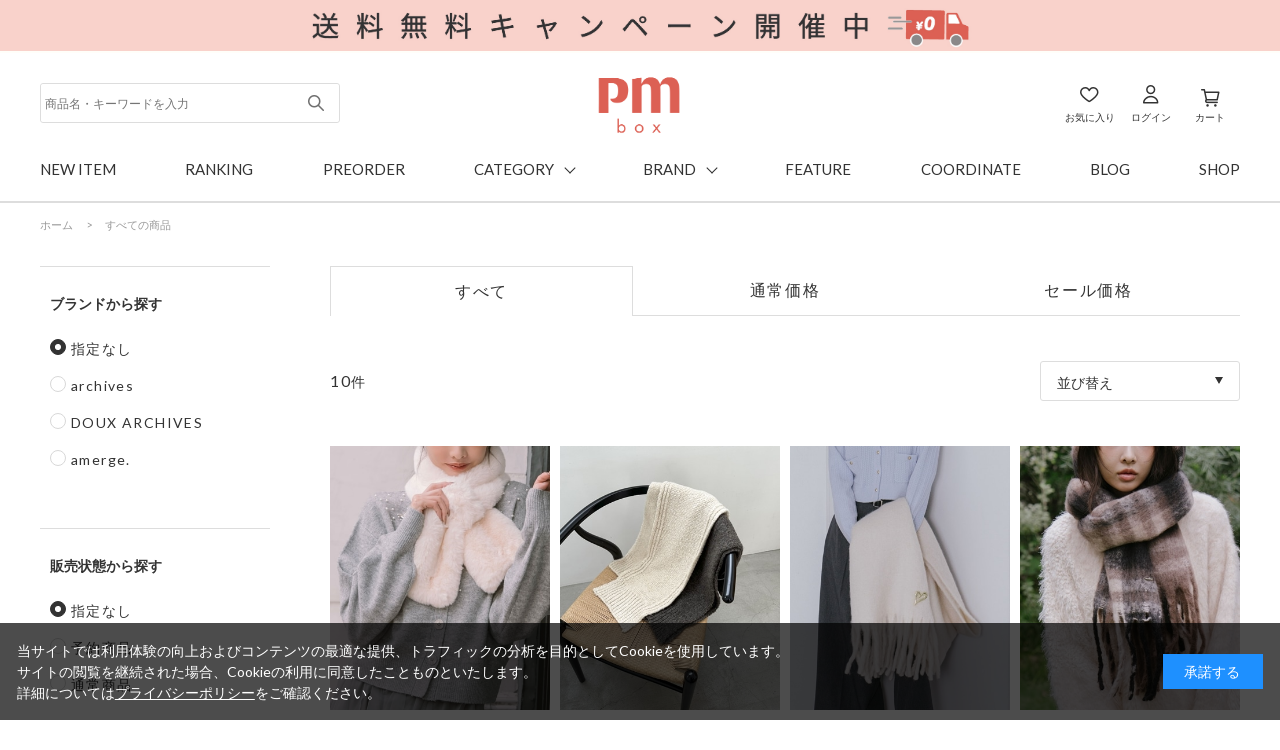

--- FILE ---
content_type: text/html; charset=utf-8
request_url: https://onlinestore.pandm.co.jp/shop/goods/search.aspx?search=x&filtercode14=001012
body_size: 14293
content:
<!DOCTYPE html>
<html data-browse-mode="P" lang="ja" >
<head>
<meta charset="UTF-8">
<title>商品検索｜PMbox P&amp;M OFFICIAL ONLINE STORE (ピーエムボックス ピーアンドエム公式オンラインストア)</title>
<link rel="canonical" href="https://onlinestore.pandm.co.jp/shop/goods/search.aspx?filtercode14=001012&amp;search=x">


<meta name="description" content="PMbox(ピーエムボックス)はarchives（アルシーヴ）、DOUX ARCHIVES（ドゥアルシーヴ）、Cheek（チーク）の公式通販サイト。レディースファッションのトレンドアイテムからシンプルな定番アイテムまで品揃え豊富にご提案。探す楽しみを感じられるオンラインストアです。">
<meta name="keywords" content="ファッション通販,レディース,ピーエムボックス,アルシーヴ,ドゥアルシーヴ,チーク,P&amp;M,archives,DOUX ARCHIVES,Cheek">

<meta name="wwwroot" content="" />
<meta name="rooturl" content="https://onlinestore.pandm.co.jp" />
<meta name="viewport" content="width=1200">
<link rel="stylesheet" type="text/css" href="https://ajax.googleapis.com/ajax/libs/jqueryui/1.13.1/themes/ui-lightness/jquery-ui.min.css">
<link rel="stylesheet" type="text/css" href="/css/sys/reset.css">
<link rel="stylesheet" type="text/css" href="/css/sys/base.css">
<link rel="stylesheet" type="text/css" href="/css/sys/block_icon_image.css">
<link rel="stylesheet" type="text/css" href="/css/usr/firstview_goodssearch.css">


<link rel="stylesheet" type="text/css" href="/css/usr/firstview_header.css?20241106_v0">


<link rel="stylesheet" type="text/css" href="/css/sys/base_form.css" media="print" onload="this.media='all'">
<link rel="stylesheet" type="text/css" href="/css/sys/base_misc.css" media="print" onload="this.media='all'">
<link rel="stylesheet" type="text/css" href="/css/sys/layout.css" media="print" onload="this.media='all'">
<link rel="stylesheet" type="text/css" href="/css/sys/block_common.css" media="print" onload="this.media='all'">
<link rel="stylesheet" type="text/css" href="/css/sys/block_customer.css" media="print" onload="this.media='all'">
<link rel="stylesheet" type="text/css" href="/css/sys/block_goods.css" media="print" onload="this.media='all'">
<link rel="stylesheet" type="text/css" href="/css/sys/block_order.css" media="print" onload="this.media='all'">
<link rel="stylesheet" type="text/css" href="/css/sys/block_misc.css" media="print" onload="this.media='all'">
<link rel="stylesheet" type="text/css" href="/css/sys/block_store.css" media="print" onload="this.media='all'">
<link rel="stylesheet" type="text/css" href="/css/sys/block_page_category.css" media="print" onload="this.media='all'">
<link rel="stylesheet" type="text/css" href="/css/sys/block_page.css" media="print" onload="this.media='all'">
<script src="https://ajax.googleapis.com/ajax/libs/jquery/3.5.1/jquery.min.js" ></script>
<script src="https://ajax.googleapis.com/ajax/libs/jqueryui/1.13.1/jquery-ui.min.js" ></script>
<script src="/lib/js.cookie.js" defer></script>
<script src="/lib/jquery.balloon.js" defer></script>
<script src="/lib/goods/jquery.tile.min.js" defer></script>
<script src="/lib/modernizr-custom.js" defer></script>
<script src="/js/sys/tmpl.js" defer></script>
<script src="/js/sys/msg.js" defer></script>
<script src="/js/sys/sys.js" defer></script>
<script src="/js/sys/common.js" defer></script>
<script src="/js/sys/search_suggest.js" defer></script>
<script src="/js/sys/ui.js" defer></script>
<script src="/js/sys/dmp_data_send.js" ></script>


<!-- Google Tag Manager -->
<script>(function(w,d,s,l,i){w[l]=w[l]||[];w[l].push({'gtm.start':
new Date().getTime(),event:'gtm.js'});var f=d.getElementsByTagName(s)[0],
j=d.createElement(s),dl=l!='dataLayer'?'&l='+l:'';j.async=true;j.src=
'https://www.googletagmanager.com/gtm.js?id='+i+dl;f.parentNode.insertBefore(j,f);
})(window,document,'script','dataLayer','GTM-W4PTV7F');</script>
<!-- End Google Tag Manager -->


<script src="https://lightning-recommend.io/js/main.js" id="l-recommend" data-tenant="pandm" defer></script>
<script type="application/l-recommend">
    {
        "setting": {
            "defaultLoading": "lazy",
            "display": true,
            "tracking": true
        },
        "userInfo": {
            "rank": "0"
        }
    }
</script>


	
		<!-- 共通ヘッドテンプレート（ファーストビュー用） -->
<!--<link rel="stylesheet" type="text/css" href="https://fonts.googleapis.com/css2?family=Josefin+Sans:wght@400;500;700&family=Noto+Sans+JP:wght@400;500;700&display=swap">-->
<link rel="stylesheet" type="text/css" href="/css/usr/base.css?20230623_v001" media="print" onload="this.media='all'">
<link rel="stylesheet" type="text/css" href="/css/usr/layout.css?20230626_v0" media="print" onload="this.media='all'">
<link rel="stylesheet" type="text/css" href="/css/usr/block.css?20240422_v2" media="print" onload="this.media='all'">
<link rel="stylesheet" type="text/css" href="/css/usr/user.css?20240415_v3" media="print" onload="this.media='all'">
<link rel="stylesheet" type="text/css" href="/css/usr/header_banner.css" media="print" onload="this.media='all'">
<link rel="stylesheet" type="text/css" href="/lib/slick.css">
<script src="/lib/slick.min.js" defer></script>
<script src="/js/usr/tmpl.js" defer></script>
<script src="/js/usr/msg.js" defer></script>
<script src="/js/usr/user.js?20230823_v0" defer></script>
<script src="/lib/lazysizes.min.js" defer></script>
<link rel="SHORTCUT ICON" href="/favicon.ico">
<script src="https://tagdelivery.visumo.io/igniter.js "></script>
<script src="https://tagdelivery.visumo.io/runtime.js" class="hacobune-runtime" charset="utf-8"></script>
<script type="text/javascript" src="https://static.staff-start.com/js/track/v3.0/staffstart.min.js"></script>
<script type="text/javascript" src="/StaffContent/assets/js/staffstart-analytics.js"></script>
<!-- 202403P&M -->
<!-- Google Tag Manager -->
<script>(function(w,d,s,l,i){w[l]=w[l]||[];w[l].push({'gtm.start':
new Date().getTime(),event:'gtm.js'});var f=d.getElementsByTagName(s)[0],
j=d.createElement(s),dl=l!='dataLayer'?'&l='+l:'';j.async=true;j.src=
'https://www.googletagmanager.com/gtm.js?id='+i+dl;f.parentNode.insertBefore(j,f);
})(window,document,'script','dataLayer','GTM-MRFLLN7K');</script>
<!-- End Google Tag Manager -->
<!-- 202403P&M -->

<!-- 共通ヘッドテンプレート（ファーストビュー用） -->
		
	


	<link rel="stylesheet" type="text/css" href="/css/usr/goods.css">
<script src="/js/usr/goods.js?20230823_v0" defer></script>

<!-- etm meta -->
<meta property="etm:device" content="desktop" />
<meta property="etm:page_type" content="goodslist" />
<meta property="etm:cart_item" content="[]" />
<meta property="etm:attr" content="" />

<script src="/js/sys/goods_ajax_cart.js" defer></script>
<script src="/js/sys/goods_ajax_bookmark.js" defer></script>
<script src="/js/sys/goods_ajax_quickview.js" defer></script>
<!-- Global site tag (gtag.js) - Google Analytics -->
<script async src="https://www.googletagmanager.com/gtag/js?id=G-TSTE06NTPG"></script>
<script>
  window.dataLayer = window.dataLayer || [];
  function gtag(){dataLayer.push(arguments);}

  gtag('js', new Date());
  
  
  gtag('config', 'G-TSTE06NTPG', { '会員GUID': '00000000-0000-0000-0000-000000000000','クライアントID': '','user_id': null });
  
</script>
<script>
(function(){
  'use strict';
  window.dataLayer = window.dataLayer || [];
  dataLayer.push({
    'etm_ga_timestamp': ecblib.sys.formatToSechstantTime(new Date().getTime()),
    'etm_ga_sessionid': '',
    'etm_ga_customerguid': '00000000-0000-0000-0000-000000000000',
    'event': 'etm_ga_dmp_data_send'
  });
})();
</script>





</head>
<body class="page-search" 

		

>

<!-- Google Tag Manager (noscript) -->
<noscript><iframe src="https://www.googletagmanager.com/ns.html?id=GTM-W4PTV7F"
height="0" width="0" style="display:none;visibility:hidden"></iframe></noscript>
<!-- End Google Tag Manager (noscript) -->




<div class="wrapper">
	
		
		
			
					
						<!-- 20231129namu -->
<!-- Google Tag Manager (noscript) -->
<noscript><iframe src="https://www.googletagmanager.com/ns.html?id=GTM-PDL6V9SD"
height="0" width="0" style="display:none;visibility:hidden"></iframe></noscript>
<!-- End Google Tag Manager (noscript) -->

<div class="block-header--banner"><a href="/shop/goods/search.aspx?seq=sad&search=x%2csearch"><img class="lazyload" alt="sitelogo" src="/img/usr/lazyloading.png" data-src="/img/usr/banner/header_banner_pc.jpg"></a></div>
<header id="header" class="pane-header">
	<div class="container">
		<div class="block-global-search">
			<form name="frmSearch" method="get" action="/shop/goods/search.aspx">
				<input type="hidden" name="search" value="x">
				<input class="block-global-search--keyword js-suggest-search" type="text" value="" tabindex="1" id="keyword" placeholder="商品名・キーワードを入力" title="商品名・キーワードを入力" name="keyword" data-suggest-submit="on" autocomplete="off">
				<button class="block-global-search--submit btn btn-default" type="submit" tabindex="1" name="search" value="search"></button>
			</form>
			<p class="block-global-search--searchdetail"><a class="block-global-search--search-detail-link" tabindex="1" href="/shop/goods/search.aspx?search=x">詳細検索</a></p>
		</div>
		<h1 class="block-header-logo">
			<a class="block-header-logo--link" href="/shop/"><img class="lazyload block-header-logo--img" alt="sitelogo" src="/img/usr/lazyloading.png" data-src="/img/usr/common/sitelogo.png"></a>
		</h1>
		<div class="block-headernav">
			<ul class="block-headernav--item-list">
				<li class="block-headernav--item-boookmark">
					<a href="/shop/customer/bookmark_guest.aspx">お気に入り</a>
				</li>
				<li class="block-headernav--item-login">
					<a href="/shop/customer/menu.aspx">ログイン</a>
				</li>
				<li class="block-headernav--item-cart">
					<a href="/shop/cart/cart.aspx">
						<span class="block-headernav--cart-count js-cart-count" style="display: none;"></span>
						カート
					</a>
				</li>
			</ul>
		</div>
	</div>
</header>

						<!-- 共通グローバルナビゲーション -->
<nav class="pane-globalnav">
  <div class="container">
    <div class="block-globalnav">
      <ul class="block-globalnav--item-list">
        <li> <a class="block-globalnav--item-link" href="/shop/goods/search.aspx?seq=sad&search=x%2csearch">NEW ITEM</a> </li>
        <li> <a class="block-globalnav--item-link" href="/shop/pages/ranking.aspx">RANKING</a> </li>
        <li> <a class="block-globalnav--item-link" href="/shop/goods/search.aspx?search=x%2Csearch&brand=&filtercode12=1">PREORDER</a> </li>
        <li class="js-animation-megamenu-hover"> <a class="block-globalnav--item-link" href="/shop/goods/search.aspx?search=x&brand=&filtercode14=">CATEGORY</a>
          <div class="block-globalnav-menu js-submenu-hover block-globalnav-category">
            <div class="block-globalnav-menu--item-frame">
              <ul class="block-globalnav-menu--item-link">
                <li><a href="/shop/goods/search.aspx?search=x&filtercode14=001001">トップス</a></li>
                <li><a href="/shop/goods/search.aspx?search=x&filtercode14=001002">アウター</a></li>
                <li><a href="/shop/goods/search.aspx?search=x&filtercode14=001003">パンツ</a></li>
                <li><a href="/shop/goods/search.aspx?search=x&filtercode14=001004">スカート</a></li>
                <li><a href="/shop/goods/search.aspx?search=x&filtercode14=001005">ワンピース</a></li>
                <li><a href="/shop/goods/search.aspx?search=x&filtercode14=001006">オーバーオール</a></li>
                <li><a href="/shop/goods/search.aspx?search=x&filtercode14=001011">ヘッドウェア</a></li>
                <li><a href="/shop/goods/search.aspx?search=x&filtercode14=001012">ネックウェア</a></li>
                <li><a href="/shop/goods/search.aspx?search=x&filtercode14=001018">シューズ</a></li>
                <li><a href="/shop/goods/search.aspx?search=x&filtercode14=001019">バッグ</a></li>
                <li><a href="/shop/goods/search.aspx?search=x&filtercode14=001022">アイウェア</a></li>
                <li><a href="/shop/goods/search.aspx?search=x&filtercode14=001023">ベルト</a></li>
                <li><a href="/shop/goods/search.aspx?search=x&filtercode14=001024">アクセサリ</a></li>
                <li><a href="/shop/goods/search.aspx?search=x&filtercode14=003999">その他</a></li>
                <li><a href="/shop/goods/search.aspx?search=x&filtercode14=004002">小物</a></li>
              </ul>
            </div>
          </div>
        </li>
        <li class="js-animation-megamenu-hover"> <a class="block-globalnav--item-link" href="/shop/brand/list.aspx">BRAND</a>
          <div class="block-globalnav-menu js-submenu-hover block-globalnav-brand">
            <div class="block-globalnav-menu--item-frame">
              <div class="block-globalnav-menu--item block-globalnav-menu--item-archives"> <a class="block-globalnav-menu--item-link" href="/shop/brand/archives/">
                <div class="block-globalnav-menu--item-image"><img src="/img/usr/lazyloading.png" data-src="/img/brand/gnavlogo_archives.png" alt="archives" class="lazyload"></div>
                <div class="block-globalnav-menu--item-text">archives</div>
                </a> </div>
              <div class="block-globalnav-menu--item block-globalnav-menu--item-doux-archives"> <a class="block-globalnav-menu--item-link" href="/shop/brand/doux-archives/">
                <div class="block-globalnav-menu--item-image"><img src="/img/usr/lazyloading.png" data-src="/img/brand/gnavlogo_doux-archives.png" alt="DOUX ARCHIVES" class="lazyload"></div>
                <div class="block-globalnav-menu--item-text">DOUX ARCHIVES</div>
                </a> </div>
              <div class="block-globalnav-menu--item block-globalnav-menu--item-amerge"> <a class="block-globalnav-menu--item-link" href="/shop/brand/amerge/">
                <div class="block-globalnav-menu--item-image"><img src="/img/usr/lazyloading.png" data-src="/img/brand/gnavloog_amerge.png" alt="amerge" class="lazyload"></div>
                <div class="block-globalnav-menu--item-text">amerge.</div>
                </a> </div>
            </div>
          </div>
        </li>
        <li> <a class="block-globalnav--item-link" href="https://onlinestore.pandm.co.jp/feature">FEATURE</a> </li>
        <li> <a class="block-globalnav--item-link" href="/shop/pages/coordinatelist.aspx">COORDINATE</a> </li>
        <li> <a class="block-globalnav--item-link" href="/shop/pages/articlelist.aspx">BLOG</a> </li>
        <li> <a class="block-globalnav--item-link" href="/shop/pages/storelist_archives.aspx">SHOP</a> </li>
      </ul>
    </div>
  </div>
</nav>
<!-- 共通グローバルナビゲーション -->
					
			
		
	
	
<div class="pane-topic-path">
	<div class="container">
		<div class="block-topic-path">
			<ul class="block-topic-path--list">
				<li class="block-topic-path--item__home">
					<a href="https://onlinestore.pandm.co.jp/shop/">ホーム</a>
				</li>
				<li class="block-topic-path--item__current">
					&gt;
					<a href="/shop/goods/search.aspx?price=all&search=x%2csearch">すべての商品</a>
				</li>
		</div>
	</div>
</div>
<div class="pane-contents">
<div class="container">
	
	<div class="pane-left-menu">
		
<div id="block_of_filter" class="block-filter">
	<div class="pane-block--title block-filter--header">絞り込み項目</div>
	<form id="frmFilterList" name="frmFilterList" class="block-filter--form" method="get" action="https://onlinestore.pandm.co.jp/shop/goods/search.aspx">
		<input name="search" type="hidden" value="x">
		<div id="div_filter16" class="block-filter--list js-filter-box block-filter--close">
	<div class="block-filter--list-inner">
		<div class="pane-block--subtitle block-filter--list-inner-label js-filter-box-inner-label">ブランド</div>
		<div class="block-filter--list-inner-accordion">
			<div class="block-filter-option-items"><input name="brand" type="radio" id="brand_none" value="" checked /><label class="radio" for="brand_none">指定なし</label></div><div class="block-filter-option-items"><input name="brand" type="radio" id="brand_archives" value="archives" /><label class="radio" for="brand_archives">archives</label></div><div class="block-filter-option-items"><input name="brand" type="radio" id="brand_doux-archives" value="doux-archives" /><label class="radio" for="brand_doux-archives">DOUX ARCHIVES</label></div><div class="block-filter-option-items"><input name="brand" type="radio" id="brand_amerge" value="amerge" /><label class="radio" for="brand_amerge">amerge.</label></div>
		</div>
	</div>
</div><div id="div_filter12" class="block-filter--list js-filter-box block-filter--close">
	<div class="block-filter--list-inner">
		<div class="pane-block--subtitle block-filter--list-inner-label js-filter-box-inner-label">販売状態</div>
		<div class="block-filter--list-inner-accordion">
			<div class="block-filter-option-items"><input name="filtercode12" type="radio" id="filtercode12_" value="" checked /><label class="radio" for="filtercode12_">指定なし</label></div><div class="block-filter-option-items"><input name="filtercode12" type="radio" id="filtercode12_1" value="1" /><label class="radio" for="filtercode12_1">予約商品</label></div><div class="block-filter-option-items"><input name="filtercode12" type="radio" id="filtercode12_0" value="0" /><label class="radio" for="filtercode12_0">通常商品</label></div>
		</div>
	</div>
</div><div id="div_filter14" class="block-filter--treelist js-filter-box block-filter--close">
	<div class="block-filter--treelist-inner">
		<div class="pane-block--subtitle block-filter--treelist-inner-label js-filter-box-inner-label">アイテム</div>
		<div class="block-filter--treelist-inner-accordion">
			<div class="block-filter--treelist-inner-filterstyle js-filter-treelist-filterstyle">
				
				<input type="hidden" name="filtercode14" value="001012">
				
				<div class="block-filter--treelist-inner-layer">
				<ul class="block-filter--tree-1 js-filter-tree" >
<li class="block-filter--treeitem js-filter-tree-item">
	<div class="block-filter--treeitem-container">
	
	
	<a class="block-filter--treeitem-name" href="javascript: void(0)" onclick="ecblib.goods_filter.submitFilterTree(this,'filtercode14',''); return false;">
		
		<span>指定なし</span>
		
	</a>
	
	</div>
	
</li>
<li class="block-filter--treeitem js-filter-tree-item">
	<div class="block-filter--treeitem-container">
	
	<span class="block-filter--treeitem-dir js-filter-treeitem-dir block-filter--treeitem-dir__close"><div class="block-icon-image-double-small block-icon-image--angle-right-bold"></div></span>
	
	
	<a class="block-filter--treeitem-name" href="javascript: void(0)" onclick="ecblib.goods_filter.submitFilterTree(this,'filtercode14','001001'); return false;">
		
		<span>トップス</span>
		
	</a>
	
	</div>
	<ul class="block-filter--tree-2 js-filter-tree" style="display:none">
<li class="block-filter--treeitem js-filter-tree-item">
	<div class="block-filter--treeitem-container">
	
	
	<a class="block-filter--treeitem-name" href="javascript: void(0)" onclick="ecblib.goods_filter.submitFilterTree(this,'filtercode14','001001002'); return false;">
		
		<span>カットソー</span>
		
	</a>
	
	</div>
	
</li>
<li class="block-filter--treeitem js-filter-tree-item">
	<div class="block-filter--treeitem-container">
	
	
	<a class="block-filter--treeitem-name" href="javascript: void(0)" onclick="ecblib.goods_filter.submitFilterTree(this,'filtercode14','001001004'); return false;">
		
		<span>シャツ</span>
		
	</a>
	
	</div>
	
</li>
<li class="block-filter--treeitem js-filter-tree-item">
	<div class="block-filter--treeitem-container">
	
	
	<a class="block-filter--treeitem-name" href="javascript: void(0)" onclick="ecblib.goods_filter.submitFilterTree(this,'filtercode14','001001005'); return false;">
		
		<span>ブラウス</span>
		
	</a>
	
	</div>
	
</li>
<li class="block-filter--treeitem js-filter-tree-item">
	<div class="block-filter--treeitem-container">
	
	
	<a class="block-filter--treeitem-name" href="javascript: void(0)" onclick="ecblib.goods_filter.submitFilterTree(this,'filtercode14','001001006'); return false;">
		
		<span>ポロシャツ</span>
		
	</a>
	
	</div>
	
</li>
<li class="block-filter--treeitem js-filter-tree-item">
	<div class="block-filter--treeitem-container">
	
	
	<a class="block-filter--treeitem-name" href="javascript: void(0)" onclick="ecblib.goods_filter.submitFilterTree(this,'filtercode14','001001007'); return false;">
		
		<span>ニット</span>
		
	</a>
	
	</div>
	
</li>
<li class="block-filter--treeitem js-filter-tree-item">
	<div class="block-filter--treeitem-container">
	
	
	<a class="block-filter--treeitem-name" href="javascript: void(0)" onclick="ecblib.goods_filter.submitFilterTree(this,'filtercode14','001001010'); return false;">
		
		<span>パーカー</span>
		
	</a>
	
	</div>
	
</li>
<li class="block-filter--treeitem js-filter-tree-item">
	<div class="block-filter--treeitem-container">
	
	
	<a class="block-filter--treeitem-name" href="javascript: void(0)" onclick="ecblib.goods_filter.submitFilterTree(this,'filtercode14','001001012'); return false;">
		
		<span>カーディガン</span>
		
	</a>
	
	</div>
	
</li>
<li class="block-filter--treeitem js-filter-tree-item">
	<div class="block-filter--treeitem-container">
	
	
	<a class="block-filter--treeitem-name" href="javascript: void(0)" onclick="ecblib.goods_filter.submitFilterTree(this,'filtercode14','001001013'); return false;">
		
		<span>アンサンブル</span>
		
	</a>
	
	</div>
	
</li>
<li class="block-filter--treeitem js-filter-tree-item">
	<div class="block-filter--treeitem-container">
	
	
	<a class="block-filter--treeitem-name" href="javascript: void(0)" onclick="ecblib.goods_filter.submitFilterTree(this,'filtercode14','001001015'); return false;">
		
		<span>タンクトップ</span>
		
	</a>
	
	</div>
	
</li>
<li class="block-filter--treeitem js-filter-tree-item">
	<div class="block-filter--treeitem-container">
	
	
	<a class="block-filter--treeitem-name" href="javascript: void(0)" onclick="ecblib.goods_filter.submitFilterTree(this,'filtercode14','001001016'); return false;">
		
		<span>キャミソール</span>
		
	</a>
	
	</div>
	
</li>
<li class="block-filter--treeitem js-filter-tree-item">
	<div class="block-filter--treeitem-container">
	
	
	<a class="block-filter--treeitem-name" href="javascript: void(0)" onclick="ecblib.goods_filter.submitFilterTree(this,'filtercode14','001001018'); return false;">
		
		<span>半袖ニット</span>
		
	</a>
	
	</div>
	
</li>
<li class="block-filter--treeitem js-filter-tree-item">
	<div class="block-filter--treeitem-container">
	
	
	<a class="block-filter--treeitem-name" href="javascript: void(0)" onclick="ecblib.goods_filter.submitFilterTree(this,'filtercode14','001001021'); return false;">
		
		<span>ノースリーブ</span>
		
	</a>
	
	</div>
	
</li>

</ul>

</li>
<li class="block-filter--treeitem js-filter-tree-item">
	<div class="block-filter--treeitem-container">
	
	<span class="block-filter--treeitem-dir js-filter-treeitem-dir block-filter--treeitem-dir__close"><div class="block-icon-image-double-small block-icon-image--angle-right-bold"></div></span>
	
	
	<a class="block-filter--treeitem-name" href="javascript: void(0)" onclick="ecblib.goods_filter.submitFilterTree(this,'filtercode14','001002'); return false;">
		
		<span>アウター</span>
		
	</a>
	
	</div>
	<ul class="block-filter--tree-2 js-filter-tree" style="display:none">
<li class="block-filter--treeitem js-filter-tree-item">
	<div class="block-filter--treeitem-container">
	
	
	<a class="block-filter--treeitem-name" href="javascript: void(0)" onclick="ecblib.goods_filter.submitFilterTree(this,'filtercode14','001002001'); return false;">
		
		<span>テーラードジャケット</span>
		
	</a>
	
	</div>
	
</li>
<li class="block-filter--treeitem js-filter-tree-item">
	<div class="block-filter--treeitem-container">
	
	
	<a class="block-filter--treeitem-name" href="javascript: void(0)" onclick="ecblib.goods_filter.submitFilterTree(this,'filtercode14','001002002'); return false;">
		
		<span>ノーカラージャケット</span>
		
	</a>
	
	</div>
	
</li>
<li class="block-filter--treeitem js-filter-tree-item">
	<div class="block-filter--treeitem-container">
	
	
	<a class="block-filter--treeitem-name" href="javascript: void(0)" onclick="ecblib.goods_filter.submitFilterTree(this,'filtercode14','001002004'); return false;">
		
		<span>ライダースジャケット</span>
		
	</a>
	
	</div>
	
</li>
<li class="block-filter--treeitem js-filter-tree-item">
	<div class="block-filter--treeitem-container">
	
	
	<a class="block-filter--treeitem-name" href="javascript: void(0)" onclick="ecblib.goods_filter.submitFilterTree(this,'filtercode14','001002005'); return false;">
		
		<span>ブルゾン</span>
		
	</a>
	
	</div>
	
</li>
<li class="block-filter--treeitem js-filter-tree-item">
	<div class="block-filter--treeitem-container">
	
	
	<a class="block-filter--treeitem-name" href="javascript: void(0)" onclick="ecblib.goods_filter.submitFilterTree(this,'filtercode14','001002007'); return false;">
		
		<span>ミリタリージャケット</span>
		
	</a>
	
	</div>
	
</li>
<li class="block-filter--treeitem js-filter-tree-item">
	<div class="block-filter--treeitem-container">
	
	
	<a class="block-filter--treeitem-name" href="javascript: void(0)" onclick="ecblib.goods_filter.submitFilterTree(this,'filtercode14','001002010'); return false;">
		
		<span>ダウンコート</span>
		
	</a>
	
	</div>
	
</li>
<li class="block-filter--treeitem js-filter-tree-item">
	<div class="block-filter--treeitem-container">
	
	
	<a class="block-filter--treeitem-name" href="javascript: void(0)" onclick="ecblib.goods_filter.submitFilterTree(this,'filtercode14','001002011'); return false;">
		
		<span>ダッフルコート</span>
		
	</a>
	
	</div>
	
</li>
<li class="block-filter--treeitem js-filter-tree-item">
	<div class="block-filter--treeitem-container">
	
	
	<a class="block-filter--treeitem-name" href="javascript: void(0)" onclick="ecblib.goods_filter.submitFilterTree(this,'filtercode14','001002012'); return false;">
		
		<span>モッズコート</span>
		
	</a>
	
	</div>
	
</li>
<li class="block-filter--treeitem js-filter-tree-item">
	<div class="block-filter--treeitem-container">
	
	
	<a class="block-filter--treeitem-name" href="javascript: void(0)" onclick="ecblib.goods_filter.submitFilterTree(this,'filtercode14','001002013'); return false;">
		
		<span>ピーコート</span>
		
	</a>
	
	</div>
	
</li>
<li class="block-filter--treeitem js-filter-tree-item">
	<div class="block-filter--treeitem-container">
	
	
	<a class="block-filter--treeitem-name" href="javascript: void(0)" onclick="ecblib.goods_filter.submitFilterTree(this,'filtercode14','001002014'); return false;">
		
		<span>ステンカラーコート</span>
		
	</a>
	
	</div>
	
</li>
<li class="block-filter--treeitem js-filter-tree-item">
	<div class="block-filter--treeitem-container">
	
	
	<a class="block-filter--treeitem-name" href="javascript: void(0)" onclick="ecblib.goods_filter.submitFilterTree(this,'filtercode14','001002015'); return false;">
		
		<span>トレンチコート</span>
		
	</a>
	
	</div>
	
</li>
<li class="block-filter--treeitem js-filter-tree-item">
	<div class="block-filter--treeitem-container">
	
	
	<a class="block-filter--treeitem-name" href="javascript: void(0)" onclick="ecblib.goods_filter.submitFilterTree(this,'filtercode14','001002016'); return false;">
		
		<span>チェスターコート</span>
		
	</a>
	
	</div>
	
</li>
<li class="block-filter--treeitem js-filter-tree-item">
	<div class="block-filter--treeitem-container">
	
	
	<a class="block-filter--treeitem-name" href="javascript: void(0)" onclick="ecblib.goods_filter.submitFilterTree(this,'filtercode14','001002017'); return false;">
		
		<span>ムートンコート</span>
		
	</a>
	
	</div>
	
</li>
<li class="block-filter--treeitem js-filter-tree-item">
	<div class="block-filter--treeitem-container">
	
	
	<a class="block-filter--treeitem-name" href="javascript: void(0)" onclick="ecblib.goods_filter.submitFilterTree(this,'filtercode14','001002019'); return false;">
		
		<span>マウンテンパーカー</span>
		
	</a>
	
	</div>
	
</li>
<li class="block-filter--treeitem js-filter-tree-item">
	<div class="block-filter--treeitem-container">
	
	
	<a class="block-filter--treeitem-name" href="javascript: void(0)" onclick="ecblib.goods_filter.submitFilterTree(this,'filtercode14','001002020'); return false;">
		
		<span>スタジャン</span>
		
	</a>
	
	</div>
	
</li>
<li class="block-filter--treeitem js-filter-tree-item">
	<div class="block-filter--treeitem-container">
	
	
	<a class="block-filter--treeitem-name" href="javascript: void(0)" onclick="ecblib.goods_filter.submitFilterTree(this,'filtercode14','001002029'); return false;">
		
		<span>コート</span>
		
	</a>
	
	</div>
	
</li>
<li class="block-filter--treeitem js-filter-tree-item">
	<div class="block-filter--treeitem-container">
	
	
	<a class="block-filter--treeitem-name" href="javascript: void(0)" onclick="ecblib.goods_filter.submitFilterTree(this,'filtercode14','001002030'); return false;">
		
		<span>ダウン</span>
		
	</a>
	
	</div>
	
</li>
<li class="block-filter--treeitem js-filter-tree-item">
	<div class="block-filter--treeitem-container">
	
	
	<a class="block-filter--treeitem-name" href="javascript: void(0)" onclick="ecblib.goods_filter.submitFilterTree(this,'filtercode14','001002999'); return false;">
		
		<span>その他アウター</span>
		
	</a>
	
	</div>
	
</li>

</ul>

</li>
<li class="block-filter--treeitem js-filter-tree-item">
	<div class="block-filter--treeitem-container">
	
	<span class="block-filter--treeitem-dir js-filter-treeitem-dir block-filter--treeitem-dir__close"><div class="block-icon-image-double-small block-icon-image--angle-right-bold"></div></span>
	
	
	<a class="block-filter--treeitem-name" href="javascript: void(0)" onclick="ecblib.goods_filter.submitFilterTree(this,'filtercode14','001003'); return false;">
		
		<span>パンツ</span>
		
	</a>
	
	</div>
	<ul class="block-filter--tree-2 js-filter-tree" style="display:none">
<li class="block-filter--treeitem js-filter-tree-item">
	<div class="block-filter--treeitem-container">
	
	
	<a class="block-filter--treeitem-name" href="javascript: void(0)" onclick="ecblib.goods_filter.submitFilterTree(this,'filtercode14','001003001'); return false;">
		
		<span>デニムパンツ</span>
		
	</a>
	
	</div>
	
</li>
<li class="block-filter--treeitem js-filter-tree-item">
	<div class="block-filter--treeitem-container">
	
	
	<a class="block-filter--treeitem-name" href="javascript: void(0)" onclick="ecblib.goods_filter.submitFilterTree(this,'filtercode14','001003002'); return false;">
		
		<span>カーゴパンツ</span>
		
	</a>
	
	</div>
	
</li>
<li class="block-filter--treeitem js-filter-tree-item">
	<div class="block-filter--treeitem-container">
	
	
	<a class="block-filter--treeitem-name" href="javascript: void(0)" onclick="ecblib.goods_filter.submitFilterTree(this,'filtercode14','001003003'); return false;">
		
		<span>チノパンツ</span>
		
	</a>
	
	</div>
	
</li>
<li class="block-filter--treeitem js-filter-tree-item">
	<div class="block-filter--treeitem-container">
	
	
	<a class="block-filter--treeitem-name" href="javascript: void(0)" onclick="ecblib.goods_filter.submitFilterTree(this,'filtercode14','001003005'); return false;">
		
		<span>パンツ</span>
		
	</a>
	
	</div>
	
</li>
<li class="block-filter--treeitem js-filter-tree-item">
	<div class="block-filter--treeitem-container">
	
	
	<a class="block-filter--treeitem-name" href="javascript: void(0)" onclick="ecblib.goods_filter.submitFilterTree(this,'filtercode14','001003007'); return false;">
		
		<span>フルレングス</span>
		
	</a>
	
	</div>
	
</li>
<li class="block-filter--treeitem js-filter-tree-item">
	<div class="block-filter--treeitem-container">
	
	
	<a class="block-filter--treeitem-name" href="javascript: void(0)" onclick="ecblib.goods_filter.submitFilterTree(this,'filtercode14','001003008'); return false;">
		
		<span>ショートパンツ</span>
		
	</a>
	
	</div>
	
</li>
<li class="block-filter--treeitem js-filter-tree-item">
	<div class="block-filter--treeitem-container">
	
	
	<a class="block-filter--treeitem-name" href="javascript: void(0)" onclick="ecblib.goods_filter.submitFilterTree(this,'filtercode14','001003009'); return false;">
		
		<span>クロップドパンツ</span>
		
	</a>
	
	</div>
	
</li>
<li class="block-filter--treeitem js-filter-tree-item">
	<div class="block-filter--treeitem-container">
	
	
	<a class="block-filter--treeitem-name" href="javascript: void(0)" onclick="ecblib.goods_filter.submitFilterTree(this,'filtercode14','001003999'); return false;">
		
		<span>その他パンツ</span>
		
	</a>
	
	</div>
	
</li>

</ul>

</li>
<li class="block-filter--treeitem js-filter-tree-item">
	<div class="block-filter--treeitem-container">
	
	<span class="block-filter--treeitem-dir js-filter-treeitem-dir block-filter--treeitem-dir__close"><div class="block-icon-image-double-small block-icon-image--angle-right-bold"></div></span>
	
	
	<a class="block-filter--treeitem-name" href="javascript: void(0)" onclick="ecblib.goods_filter.submitFilterTree(this,'filtercode14','001004'); return false;">
		
		<span>スカート</span>
		
	</a>
	
	</div>
	<ul class="block-filter--tree-2 js-filter-tree" style="display:none">
<li class="block-filter--treeitem js-filter-tree-item">
	<div class="block-filter--treeitem-container">
	
	
	<a class="block-filter--treeitem-name" href="javascript: void(0)" onclick="ecblib.goods_filter.submitFilterTree(this,'filtercode14','001004001'); return false;">
		
		<span>スカート</span>
		
	</a>
	
	</div>
	
</li>
<li class="block-filter--treeitem js-filter-tree-item">
	<div class="block-filter--treeitem-container">
	
	
	<a class="block-filter--treeitem-name" href="javascript: void(0)" onclick="ecblib.goods_filter.submitFilterTree(this,'filtercode14','001004002'); return false;">
		
		<span>ロングスカート</span>
		
	</a>
	
	</div>
	
</li>
<li class="block-filter--treeitem js-filter-tree-item">
	<div class="block-filter--treeitem-container">
	
	
	<a class="block-filter--treeitem-name" href="javascript: void(0)" onclick="ecblib.goods_filter.submitFilterTree(this,'filtercode14','001004003'); return false;">
		
		<span>デニムスカート</span>
		
	</a>
	
	</div>
	
</li>
<li class="block-filter--treeitem js-filter-tree-item">
	<div class="block-filter--treeitem-container">
	
	
	<a class="block-filter--treeitem-name" href="javascript: void(0)" onclick="ecblib.goods_filter.submitFilterTree(this,'filtercode14','001004010'); return false;">
		
		<span>ミニスカート</span>
		
	</a>
	
	</div>
	
</li>
<li class="block-filter--treeitem js-filter-tree-item">
	<div class="block-filter--treeitem-container">
	
	
	<a class="block-filter--treeitem-name" href="javascript: void(0)" onclick="ecblib.goods_filter.submitFilterTree(this,'filtercode14','001004011'); return false;">
		
		<span>ジャンパースカート</span>
		
	</a>
	
	</div>
	
</li>
<li class="block-filter--treeitem js-filter-tree-item">
	<div class="block-filter--treeitem-container">
	
	
	<a class="block-filter--treeitem-name" href="javascript: void(0)" onclick="ecblib.goods_filter.submitFilterTree(this,'filtercode14','001004999'); return false;">
		
		<span>その他スカート</span>
		
	</a>
	
	</div>
	
</li>

</ul>

</li>
<li class="block-filter--treeitem js-filter-tree-item">
	<div class="block-filter--treeitem-container">
	
	<span class="block-filter--treeitem-dir js-filter-treeitem-dir block-filter--treeitem-dir__close"><div class="block-icon-image-double-small block-icon-image--angle-right-bold"></div></span>
	
	
	<a class="block-filter--treeitem-name" href="javascript: void(0)" onclick="ecblib.goods_filter.submitFilterTree(this,'filtercode14','001005'); return false;">
		
		<span>ワンピース</span>
		
	</a>
	
	</div>
	<ul class="block-filter--tree-2 js-filter-tree" style="display:none">
<li class="block-filter--treeitem js-filter-tree-item">
	<div class="block-filter--treeitem-container">
	
	
	<a class="block-filter--treeitem-name" href="javascript: void(0)" onclick="ecblib.goods_filter.submitFilterTree(this,'filtercode14','001005001'); return false;">
		
		<span>ワンピース</span>
		
	</a>
	
	</div>
	
</li>
<li class="block-filter--treeitem js-filter-tree-item">
	<div class="block-filter--treeitem-container">
	
	
	<a class="block-filter--treeitem-name" href="javascript: void(0)" onclick="ecblib.goods_filter.submitFilterTree(this,'filtercode14','001005002'); return false;">
		
		<span>シャツワンピース</span>
		
	</a>
	
	</div>
	
</li>
<li class="block-filter--treeitem js-filter-tree-item">
	<div class="block-filter--treeitem-container">
	
	
	<a class="block-filter--treeitem-name" href="javascript: void(0)" onclick="ecblib.goods_filter.submitFilterTree(this,'filtercode14','001005003'); return false;">
		
		<span>チュニック</span>
		
	</a>
	
	</div>
	
</li>
<li class="block-filter--treeitem js-filter-tree-item">
	<div class="block-filter--treeitem-container">
	
	
	<a class="block-filter--treeitem-name" href="javascript: void(0)" onclick="ecblib.goods_filter.submitFilterTree(this,'filtercode14','001005004'); return false;">
		
		<span>ドレス</span>
		
	</a>
	
	</div>
	
</li>
<li class="block-filter--treeitem js-filter-tree-item">
	<div class="block-filter--treeitem-container">
	
	
	<a class="block-filter--treeitem-name" href="javascript: void(0)" onclick="ecblib.goods_filter.submitFilterTree(this,'filtercode14','001005006'); return false;">
		
		<span>キャミワンピース</span>
		
	</a>
	
	</div>
	
</li>
<li class="block-filter--treeitem js-filter-tree-item">
	<div class="block-filter--treeitem-container">
	
	
	<a class="block-filter--treeitem-name" href="javascript: void(0)" onclick="ecblib.goods_filter.submitFilterTree(this,'filtercode14','001005011'); return false;">
		
		<span>マキシワンピース</span>
		
	</a>
	
	</div>
	
</li>
<li class="block-filter--treeitem js-filter-tree-item">
	<div class="block-filter--treeitem-container">
	
	
	<a class="block-filter--treeitem-name" href="javascript: void(0)" onclick="ecblib.goods_filter.submitFilterTree(this,'filtercode14','001005999'); return false;">
		
		<span>その他ワンピース</span>
		
	</a>
	
	</div>
	
</li>

</ul>

</li>
<li class="block-filter--treeitem js-filter-tree-item">
	<div class="block-filter--treeitem-container">
	
	<span class="block-filter--treeitem-dir js-filter-treeitem-dir block-filter--treeitem-dir__close"><div class="block-icon-image-double-small block-icon-image--angle-right-bold"></div></span>
	
	
	<a class="block-filter--treeitem-name" href="javascript: void(0)" onclick="ecblib.goods_filter.submitFilterTree(this,'filtercode14','001006'); return false;">
		
		<span>オーバーオール</span>
		
	</a>
	
	</div>
	<ul class="block-filter--tree-2 js-filter-tree" style="display:none">
<li class="block-filter--treeitem js-filter-tree-item">
	<div class="block-filter--treeitem-container">
	
	
	<a class="block-filter--treeitem-name" href="javascript: void(0)" onclick="ecblib.goods_filter.submitFilterTree(this,'filtercode14','001006004'); return false;">
		
		<span>オールインワン</span>
		
	</a>
	
	</div>
	
</li>

</ul>

</li>
<li class="block-filter--treeitem js-filter-tree-item">
	<div class="block-filter--treeitem-container">
	
	<span class="block-filter--treeitem-dir js-filter-treeitem-dir block-filter--treeitem-dir__close"><div class="block-icon-image-double-small block-icon-image--angle-right-bold"></div></span>
	
	
	<a class="block-filter--treeitem-name" href="javascript: void(0)" onclick="ecblib.goods_filter.submitFilterTree(this,'filtercode14','001011'); return false;">
		
		<span>ヘッドウェア</span>
		
	</a>
	
	</div>
	<ul class="block-filter--tree-2 js-filter-tree" style="display:none">
<li class="block-filter--treeitem js-filter-tree-item">
	<div class="block-filter--treeitem-container">
	
	
	<a class="block-filter--treeitem-name" href="javascript: void(0)" onclick="ecblib.goods_filter.submitFilterTree(this,'filtercode14','001011999'); return false;">
		
		<span>その他帽子</span>
		
	</a>
	
	</div>
	
</li>

</ul>

</li>
<li class="block-filter--treeitem js-filter-tree-item">
	<div class="block-filter--treeitem-container">
	
	<span class="block-filter--treeitem-dir js-filter-treeitem-dir "><div class="block-icon-image-double-small block-icon-image--angle-right-bold"></div></span>
	
	
	<a class="block-filter--treeitem-name" href="javascript: void(0)" onclick="ecblib.goods_filter.submitFilterTree(this,'filtercode14','001012'); return false;">
		
		<span class="block-filter--treeitem-selected">ネックウェア</span>
		
	</a>
	
	</div>
	<ul class="block-filter--tree-2 js-filter-tree" >
<li class="block-filter--treeitem js-filter-tree-item">
	<div class="block-filter--treeitem-container">
	
	
	<a class="block-filter--treeitem-name" href="javascript: void(0)" onclick="ecblib.goods_filter.submitFilterTree(this,'filtercode14','001012005'); return false;">
		
		<span>スカーフ</span>
		
	</a>
	
	</div>
	
</li>

</ul>

</li>
<li class="block-filter--treeitem js-filter-tree-item">
	<div class="block-filter--treeitem-container">
	
	<span class="block-filter--treeitem-dir js-filter-treeitem-dir block-filter--treeitem-dir__close"><div class="block-icon-image-double-small block-icon-image--angle-right-bold"></div></span>
	
	
	<a class="block-filter--treeitem-name" href="javascript: void(0)" onclick="ecblib.goods_filter.submitFilterTree(this,'filtercode14','001018'); return false;">
		
		<span>シューズ</span>
		
	</a>
	
	</div>
	<ul class="block-filter--tree-2 js-filter-tree" style="display:none">
<li class="block-filter--treeitem js-filter-tree-item">
	<div class="block-filter--treeitem-container">
	
	
	<a class="block-filter--treeitem-name" href="javascript: void(0)" onclick="ecblib.goods_filter.submitFilterTree(this,'filtercode14','001018001'); return false;">
		
		<span>スニーカー</span>
		
	</a>
	
	</div>
	
</li>
<li class="block-filter--treeitem js-filter-tree-item">
	<div class="block-filter--treeitem-container">
	
	
	<a class="block-filter--treeitem-name" href="javascript: void(0)" onclick="ecblib.goods_filter.submitFilterTree(this,'filtercode14','001018002'); return false;">
		
		<span>サンダル</span>
		
	</a>
	
	</div>
	
</li>
<li class="block-filter--treeitem js-filter-tree-item">
	<div class="block-filter--treeitem-container">
	
	
	<a class="block-filter--treeitem-name" href="javascript: void(0)" onclick="ecblib.goods_filter.submitFilterTree(this,'filtercode14','001018003'); return false;">
		
		<span>パンプス</span>
		
	</a>
	
	</div>
	
</li>
<li class="block-filter--treeitem js-filter-tree-item">
	<div class="block-filter--treeitem-container">
	
	
	<a class="block-filter--treeitem-name" href="javascript: void(0)" onclick="ecblib.goods_filter.submitFilterTree(this,'filtercode14','001018004'); return false;">
		
		<span>ブーツ</span>
		
	</a>
	
	</div>
	
</li>
<li class="block-filter--treeitem js-filter-tree-item">
	<div class="block-filter--treeitem-container">
	
	
	<a class="block-filter--treeitem-name" href="javascript: void(0)" onclick="ecblib.goods_filter.submitFilterTree(this,'filtercode14','001018014'); return false;">
		
		<span>フラットシューズ</span>
		
	</a>
	
	</div>
	
</li>
<li class="block-filter--treeitem js-filter-tree-item">
	<div class="block-filter--treeitem-container">
	
	
	<a class="block-filter--treeitem-name" href="javascript: void(0)" onclick="ecblib.goods_filter.submitFilterTree(this,'filtercode14','001018999'); return false;">
		
		<span>その他シューズ</span>
		
	</a>
	
	</div>
	
</li>

</ul>

</li>
<li class="block-filter--treeitem js-filter-tree-item">
	<div class="block-filter--treeitem-container">
	
	<span class="block-filter--treeitem-dir js-filter-treeitem-dir block-filter--treeitem-dir__close"><div class="block-icon-image-double-small block-icon-image--angle-right-bold"></div></span>
	
	
	<a class="block-filter--treeitem-name" href="javascript: void(0)" onclick="ecblib.goods_filter.submitFilterTree(this,'filtercode14','001019'); return false;">
		
		<span>バッグ</span>
		
	</a>
	
	</div>
	<ul class="block-filter--tree-2 js-filter-tree" style="display:none">
<li class="block-filter--treeitem js-filter-tree-item">
	<div class="block-filter--treeitem-container">
	
	
	<a class="block-filter--treeitem-name" href="javascript: void(0)" onclick="ecblib.goods_filter.submitFilterTree(this,'filtercode14','001019999'); return false;">
		
		<span>その他バッグ</span>
		
	</a>
	
	</div>
	
</li>

</ul>

</li>
<li class="block-filter--treeitem js-filter-tree-item">
	<div class="block-filter--treeitem-container">
	
	<span class="block-filter--treeitem-dir js-filter-treeitem-dir block-filter--treeitem-dir__close"><div class="block-icon-image-double-small block-icon-image--angle-right-bold"></div></span>
	
	
	<a class="block-filter--treeitem-name" href="javascript: void(0)" onclick="ecblib.goods_filter.submitFilterTree(this,'filtercode14','001022'); return false;">
		
		<span>アイウェア</span>
		
	</a>
	
	</div>
	<ul class="block-filter--tree-2 js-filter-tree" style="display:none">
<li class="block-filter--treeitem js-filter-tree-item">
	<div class="block-filter--treeitem-container">
	
	
	<a class="block-filter--treeitem-name" href="javascript: void(0)" onclick="ecblib.goods_filter.submitFilterTree(this,'filtercode14','001022999'); return false;">
		
		<span>その他アイウェア</span>
		
	</a>
	
	</div>
	
</li>

</ul>

</li>
<li class="block-filter--treeitem js-filter-tree-item">
	<div class="block-filter--treeitem-container">
	
	<span class="block-filter--treeitem-dir js-filter-treeitem-dir block-filter--treeitem-dir__close"><div class="block-icon-image-double-small block-icon-image--angle-right-bold"></div></span>
	
	
	<a class="block-filter--treeitem-name" href="javascript: void(0)" onclick="ecblib.goods_filter.submitFilterTree(this,'filtercode14','001023'); return false;">
		
		<span>ベルト</span>
		
	</a>
	
	</div>
	<ul class="block-filter--tree-2 js-filter-tree" style="display:none">
<li class="block-filter--treeitem js-filter-tree-item">
	<div class="block-filter--treeitem-container">
	
	
	<a class="block-filter--treeitem-name" href="javascript: void(0)" onclick="ecblib.goods_filter.submitFilterTree(this,'filtercode14','001023001'); return false;">
		
		<span>ベルト</span>
		
	</a>
	
	</div>
	
</li>

</ul>

</li>
<li class="block-filter--treeitem js-filter-tree-item">
	<div class="block-filter--treeitem-container">
	
	<span class="block-filter--treeitem-dir js-filter-treeitem-dir block-filter--treeitem-dir__close"><div class="block-icon-image-double-small block-icon-image--angle-right-bold"></div></span>
	
	
	<a class="block-filter--treeitem-name" href="javascript: void(0)" onclick="ecblib.goods_filter.submitFilterTree(this,'filtercode14','001024'); return false;">
		
		<span>アクセサリ</span>
		
	</a>
	
	</div>
	<ul class="block-filter--tree-2 js-filter-tree" style="display:none">
<li class="block-filter--treeitem js-filter-tree-item">
	<div class="block-filter--treeitem-container">
	
	
	<a class="block-filter--treeitem-name" href="javascript: void(0)" onclick="ecblib.goods_filter.submitFilterTree(this,'filtercode14','001024999'); return false;">
		
		<span>その他アクセサリ</span>
		
	</a>
	
	</div>
	
</li>

</ul>

</li>
<li class="block-filter--treeitem js-filter-tree-item">
	<div class="block-filter--treeitem-container">
	
	<span class="block-filter--treeitem-dir js-filter-treeitem-dir block-filter--treeitem-dir__close"><div class="block-icon-image-double-small block-icon-image--angle-right-bold"></div></span>
	
	
	<a class="block-filter--treeitem-name" href="javascript: void(0)" onclick="ecblib.goods_filter.submitFilterTree(this,'filtercode14','003999'); return false;">
		
		<span>その他</span>
		
	</a>
	
	</div>
	<ul class="block-filter--tree-2 js-filter-tree" style="display:none">
<li class="block-filter--treeitem js-filter-tree-item">
	<div class="block-filter--treeitem-container">
	
	
	<a class="block-filter--treeitem-name" href="javascript: void(0)" onclick="ecblib.goods_filter.submitFilterTree(this,'filtercode14','003999001'); return false;">
		
		<span>福袋</span>
		
	</a>
	
	</div>
	
</li>

</ul>

</li>
<li class="block-filter--treeitem js-filter-tree-item">
	<div class="block-filter--treeitem-container">
	
	<span class="block-filter--treeitem-dir js-filter-treeitem-dir block-filter--treeitem-dir__close"><div class="block-icon-image-double-small block-icon-image--angle-right-bold"></div></span>
	
	
	<a class="block-filter--treeitem-name" href="javascript: void(0)" onclick="ecblib.goods_filter.submitFilterTree(this,'filtercode14','004002'); return false;">
		
		<span>小物</span>
		
	</a>
	
	</div>
	<ul class="block-filter--tree-2 js-filter-tree" style="display:none">
<li class="block-filter--treeitem js-filter-tree-item">
	<div class="block-filter--treeitem-container">
	
	
	<a class="block-filter--treeitem-name" href="javascript: void(0)" onclick="ecblib.goods_filter.submitFilterTree(this,'filtercode14','004002008'); return false;">
		
		<span>その他小物</span>
		
	</a>
	
	</div>
	
</li>

</ul>

</li>

</ul>

				</div>
			</div>
		</div>
	</div>
</div><div id="div_filter2" class="block-filter--list js-filter-box block-filter--close">
	<div class="block-filter--list-inner">
		<div class="pane-block--subtitle block-filter--list-inner-label js-filter-box-inner-label">サイズ</div>
		<div class="block-filter--list-inner-accordion">
			<div class="block-filter-option-items"><input name="filtercode2" type="checkbox" id="filtercode2_1" value="1" /><label class="checkbox" for="filtercode2_1">フリー</label></div>
		</div>
	</div>
</div><div id="div_filter1" class="block-filter--imagelist js-filter-box block-filter--close">
	<div class="block-filter--imagelist-inner">
		<div class="pane-block--subtitle block-filter--imagelist-inner-label js-filter-box-inner-label">カラー</div>
		<div class="block-filter--imagelist-inner-accordion">
			<div class="block-filter--image js-filter-image js-filter-check-flg js-filter-hover-flg">
	<a class="js-filter-element-check block-filter--image-checkoff" href="javascript: void(0)" data-value="1" title="ホワイト系" onclick="ecblib.goods_filter.submitFilterImage(this,'true','filtercode1','1'); return false;">
		
		<img class="lazyload block-filter--image-src" alt="ホワイト系" src="/img/usr/lazyloading.png" data-src="/img/filter/1/1/1.png" width="10" height="10">
		
	</a>
</div>
<div class="block-filter--image js-filter-image js-filter-check-flg js-filter-hover-flg">
	<a class="js-filter-element-check block-filter--image-checkoff" href="javascript: void(0)" data-value="2" title="ブラック系" onclick="ecblib.goods_filter.submitFilterImage(this,'true','filtercode1','2'); return false;">
		
		<img class="lazyload block-filter--image-src" alt="ブラック系" src="/img/usr/lazyloading.png" data-src="/img/filter/1/1/2.png" width="10" height="10">
		
	</a>
</div>
<div class="block-filter--image js-filter-image js-filter-check-flg js-filter-hover-flg">
	<a class="js-filter-element-check block-filter--image-checkoff" href="javascript: void(0)" data-value="3" title="グレー系" onclick="ecblib.goods_filter.submitFilterImage(this,'true','filtercode1','3'); return false;">
		
		<img class="lazyload block-filter--image-src" alt="グレー系" src="/img/usr/lazyloading.png" data-src="/img/filter/1/1/3.png" width="10" height="10">
		
	</a>
</div>
<div class="block-filter--image js-filter-image js-filter-check-flg js-filter-hover-flg">
	<a class="js-filter-element-check block-filter--image-checkoff" href="javascript: void(0)" data-value="4" title="ブラウン系" onclick="ecblib.goods_filter.submitFilterImage(this,'true','filtercode1','4'); return false;">
		
		<img class="lazyload block-filter--image-src" alt="ブラウン系" src="/img/usr/lazyloading.png" data-src="/img/filter/1/1/4.png" width="10" height="10">
		
	</a>
</div>
<div class="block-filter--image js-filter-image js-filter-check-flg js-filter-hover-flg">
	<a class="js-filter-element-check block-filter--image-checkoff" href="javascript: void(0)" data-value="5" title="ベージュ系" onclick="ecblib.goods_filter.submitFilterImage(this,'true','filtercode1','5'); return false;">
		
		<img class="lazyload block-filter--image-src" alt="ベージュ系" src="/img/usr/lazyloading.png" data-src="/img/filter/1/1/5.png" width="10" height="10">
		
	</a>
</div>
<div class="block-filter--image js-filter-image js-filter-check-flg js-filter-hover-flg">
	<a class="js-filter-element-check block-filter--image-checkoff" href="javascript: void(0)" data-value="7" title="ブルー系" onclick="ecblib.goods_filter.submitFilterImage(this,'true','filtercode1','7'); return false;">
		
		<img class="lazyload block-filter--image-src" alt="ブルー系" src="/img/usr/lazyloading.png" data-src="/img/filter/1/1/7.png" width="10" height="10">
		
	</a>
</div>
<div class="block-filter--image js-filter-image js-filter-check-flg js-filter-hover-flg">
	<a class="js-filter-element-check block-filter--image-checkoff" href="javascript: void(0)" data-value="9" title="イエロー系" onclick="ecblib.goods_filter.submitFilterImage(this,'true','filtercode1','9'); return false;">
		
		<img class="lazyload block-filter--image-src" alt="イエロー系" src="/img/usr/lazyloading.png" data-src="/img/filter/1/1/9.png" width="10" height="10">
		
	</a>
</div>
<div class="block-filter--image js-filter-image js-filter-check-flg js-filter-hover-flg">
	<a class="js-filter-element-check block-filter--image-checkoff" href="javascript: void(0)" data-value="10" title="ピンク系" onclick="ecblib.goods_filter.submitFilterImage(this,'true','filtercode1','10'); return false;">
		
		<img class="lazyload block-filter--image-src" alt="ピンク系" src="/img/usr/lazyloading.png" data-src="/img/filter/1/1/10.png" width="10" height="10">
		
	</a>
</div>
<div class="block-filter--image js-filter-image js-filter-check-flg js-filter-hover-flg">
	<a class="js-filter-element-check block-filter--image-checkoff" href="javascript: void(0)" data-value="11" title="レッド系" onclick="ecblib.goods_filter.submitFilterImage(this,'true','filtercode1','11'); return false;">
		
		<img class="lazyload block-filter--image-src" alt="レッド系" src="/img/usr/lazyloading.png" data-src="/img/filter/1/1/11.png" width="10" height="10">
		
	</a>
</div>

		</div>
	</div>
</div><div id="div_filter13" class="block-filter--list js-filter-box block-filter--close">
	<div class="block-filter--list-inner">
		<div class="pane-block--subtitle block-filter--list-inner-label js-filter-box-inner-label">在庫有無</div>
		<div class="block-filter--list-inner-accordion">
			<div class="block-filter-option-items"><input name="filtercode13" type="checkbox" id="filtercode13" value="1" /><label class="checkbox" for="filtercode13">在庫あり</label></div>
		</div>
	</div>
</div>
	</form>
</div>
<script src="/js/sys/goods_filter.js" type="text/javascript" defer></script>


	</div>
	
	<main class="pane-main">
		<div class="block-search-goods">
	<h1 class="h1 block-search-goods--header">詳細検索</h1>
	
	
	
	
	
	
<script type="text/template" id="js_crsirefo">ed429511b13a53a53e2e8bdc56c918232e79fd80801d9482dfa531ab61fac927</script>
<script src="/js/sys/js_crsirefo.js" defer></script>


<dl class="block-goods-list--sort-order-items">
<dt>並べ替え：</dt>
<dd>
<div class="block-sort--select"><div class="block-sort--select-title"><span>並び替え</span></div><ul class="block-goods-list--sort-order-items-selectbox" name="g_class0" onchange="javascript:location.href=this.value;"><li ><a href="/shop/goods/search.aspx?filtercode14=001012&amp;seq=sad&amp;search=x">新着順
                                         </a></li><li ><a href="/shop/goods/search.aspx?filtercode14=001012&amp;seq=sqd&amp;search=x">人気順
                                         </a></li><li ><a href="/shop/goods/search.aspx?filtercode14=001012&amp;seq=bqd&amp;search=x">お気に入り順
                                         </a></li><li ><a href="/shop/goods/search.aspx?filtercode14=001012&amp;seq=spd&amp;search=x">価格高い順
                                         </a></li><li ><a href="/shop/goods/search.aspx?filtercode14=001012&amp;seq=sp&amp;search=x">価格安い順</a></li></ul></div>
</dd>
</dl>

<div class="block-goods-list--sale-items">
<ul class="block-goods-list--sale-items-list">
<li><a href="/shop/goods/search.aspx?filtercode14=001012&amp;price=all&amp;search=x">すべて</a></li><li><a href="/shop/goods/search.aspx?filtercode14=001012&amp;price=nromal&amp;search=x">通常価格</a></li><li><a href="/shop/goods/search.aspx?filtercode14=001012&amp;price=sale&amp;search=x">セール価格</a></li>
</ul>
</div>


<div class="block-goods-list--pager-top block-goods-list--pager pager">
	<div class="block-goods-list--pager-count-top block-list--pager-count">
	<div class="pager-total"><span class="pager-count"><span>10</span>件</span></div>
	
	</div>
	
</div>

<div class="block-goods-detail-j">
	<ul class="block-goods-detail-j--items">
		<li>
<dl class="block-goods-detail-j--goods js-enhanced-ecommerce-item">
	<dt class="block-goods-detail-j--goods-image">

		<a href="/shop/g/g2581100150060200/" title="もこもこティペット" class="js-enhanced-ecommerce-image"><figure class="img-center"><img alt="もこもこティペット" src="/img/usr/lazyloading.png" data-src="/img/goods/S/258110015006_02.jpg" class="lazyload"></figure></a>

	</dt>
	<dd class="block-goods-detail-j--goods-description">
<div class="block-icon">
	
				
				<span class="block-icon--auto-on-sales"><img src="/img/usr/lazyloading.png" data-src="/img/sys/onsales.png" alt="" class="lazyload"></span>
				
				
				
				
			
	
</div>
<div class="block-goods-detail-j--goods-brand"><div>archives</div></div>

		<div class="block-goods-detail-j--goods-name"><a href="/shop/g/g2581100150060200/" title="もこもこティペット" data-category="スカーフ(001012005)" data-category1="ネックウェア(001012)" data-category2="スカーフ(001012005)" data-category3="スカーフ(001012005)" data-category4="スカーフ(001012005)" data-brand="archives(archives)" class="js-enhanced-ecommerce-goods-name">もこもこティペット</a></div>

		
<div class="variation-name js-enhanced-ecommerce-variation-name">（F　OFF WHITE）</div>


		<div class="block-goods-detail-j--price-infos">
			<div class="block-goods-detail-j--scomment">【週末限定タイムセール】1/23 10:00～1/26 10:00まで</div>
			<div class="block-goods-detail-j--price-items">
				<div class="block-goods-detail-j--price price js-enhanced-ecommerce-goods-price">￥3,564</div>
				
				<div class="block-goods-detail-j--price-off">28％OFF</div>
				

				<div class="block-goods-detail-j--default-price default-price">￥4,950</div>

			
			</div>
		</div>
	</dd>
</dl>
<dl class="block-goods-detail-j--goods js-enhanced-ecommerce-item">
	<dt class="block-goods-detail-j--goods-image">

		<a href="/shop/g/g2582102240042000/" title="ＦＲＡＴＥＬＬＩ　ＴＡＬＬＩ　ニットマフラー" class="js-enhanced-ecommerce-image"><figure class="img-center"><img alt="ＦＲＡＴＥＬＬＩ　ＴＡＬＬＩ　ニットマフラー" src="/img/usr/lazyloading.png" data-src="/img/goods/S/258210224004_20.jpg" class="lazyload"></figure></a>

	</dt>
	<dd class="block-goods-detail-j--goods-description">
<div class="block-icon">
	
				
				<span class="block-icon--auto-on-sales"><img src="/img/usr/lazyloading.png" data-src="/img/sys/onsales.png" alt="" class="lazyload"></span>
				
				
				
				
			
	
</div>
<div class="block-goods-detail-j--goods-brand"><div>DOUX ARCHIVES</div></div>

		<div class="block-goods-detail-j--goods-name"><a href="/shop/g/g2582102240042000/" title="ＦＲＡＴＥＬＬＩ　ＴＡＬＬＩ　ニットマフラー" data-category="スカーフ(001012005)" data-category1="ネックウェア(001012)" data-category2="スカーフ(001012005)" data-category3="スカーフ(001012005)" data-category4="スカーフ(001012005)" data-brand="DOUX ARCHIVES(doux-archives)" class="js-enhanced-ecommerce-goods-name">ＦＲＡＴＥＬＬＩ　ＴＡＬＬＩ　ニットマフラー</a></div>

		
<div class="variation-name js-enhanced-ecommerce-variation-name">（F　IVORY）</div>


		<div class="block-goods-detail-j--price-infos">
			<div class="block-goods-detail-j--scomment">【期間限定】TIMESALE10％OFF</div>
			<div class="block-goods-detail-j--price-items">
				<div class="block-goods-detail-j--price price js-enhanced-ecommerce-goods-price">￥5,544</div>
				
				<div class="block-goods-detail-j--price-off">30％OFF</div>
				

				<div class="block-goods-detail-j--default-price default-price">￥7,920</div>

			
			</div>
		</div>
	</dd>
</dl>
<dl class="block-goods-detail-j--goods js-enhanced-ecommerce-item">
	<dt class="block-goods-detail-j--goods-image">

		<a href="/shop/g/g2581101030012000/" title="無地ストール" class="js-enhanced-ecommerce-image"><figure class="img-center"><img alt="無地ストール" src="/img/usr/lazyloading.png" data-src="/img/goods/S/258110103001_20.jpg" class="lazyload"></figure></a>

	</dt>
	<dd class="block-goods-detail-j--goods-description">
<div class="block-icon">
	
				
				<span class="block-icon--auto-on-sales"><img src="/img/usr/lazyloading.png" data-src="/img/sys/onsales.png" alt="" class="lazyload"></span>
				
				
				
				
			
	
</div>
<div class="block-goods-detail-j--goods-brand"><div>archives</div></div>

		<div class="block-goods-detail-j--goods-name"><a href="/shop/g/g2581101030012000/" title="無地ストール" data-category="スカーフ(001012005)" data-category1="ネックウェア(001012)" data-category2="スカーフ(001012005)" data-category3="スカーフ(001012005)" data-category4="スカーフ(001012005)" data-brand="archives(archives)" class="js-enhanced-ecommerce-goods-name">無地ストール</a></div>

		
<div class="variation-name js-enhanced-ecommerce-variation-name">（F　IVORY）</div>


		<div class="block-goods-detail-j--price-infos">
			<div class="block-goods-detail-j--scomment">【週末限定タイムセール】1/23 10:00～1/26 10:00まで</div>
			<div class="block-goods-detail-j--price-items">
				<div class="block-goods-detail-j--price price js-enhanced-ecommerce-goods-price">￥1,782</div>
				
				<div class="block-goods-detail-j--price-off">55％OFF</div>
				

				<div class="block-goods-detail-j--default-price default-price">￥3,960</div>

			
			</div>
		</div>
	</dd>
</dl>
<dl class="block-goods-detail-j--goods js-enhanced-ecommerce-item">
	<dt class="block-goods-detail-j--goods-image">

		<a href="/shop/g/g2581101030022800/" title="チェックストール" class="js-enhanced-ecommerce-image"><figure class="img-center"><img alt="チェックストール" src="/img/usr/lazyloading.png" data-src="/img/goods/S/258110103002_28.jpg" class="lazyload"></figure></a>

	</dt>
	<dd class="block-goods-detail-j--goods-description">
<div class="block-icon">
	
				
				<span class="block-icon--auto-on-sales"><img src="/img/usr/lazyloading.png" data-src="/img/sys/onsales.png" alt="" class="lazyload"></span>
				
				
				
				
			
	
</div>
<div class="block-goods-detail-j--goods-brand"><div>archives</div></div>

		<div class="block-goods-detail-j--goods-name"><a href="/shop/g/g2581101030022800/" title="チェックストール" data-category="スカーフ(001012005)" data-category1="ネックウェア(001012)" data-category2="スカーフ(001012005)" data-category3="スカーフ(001012005)" data-category4="スカーフ(001012005)" data-brand="archives(archives)" class="js-enhanced-ecommerce-goods-name">チェックストール</a></div>

		
<div class="variation-name js-enhanced-ecommerce-variation-name">（F　BROWN）</div>


		<div class="block-goods-detail-j--price-infos">
			<div class="block-goods-detail-j--scomment">【週末限定タイムセール】1/23 10:00～1/26 10:00まで</div>
			<div class="block-goods-detail-j--price-items">
				<div class="block-goods-detail-j--price price js-enhanced-ecommerce-goods-price">￥4,950</div>
				
				<div class="block-goods-detail-j--price-off">-25％OFF</div>
				

				<div class="block-goods-detail-j--default-price default-price">￥3,960</div>

			
			</div>
		</div>
	</dd>
</dl>

</li><li>
<dl class="block-goods-detail-j--goods js-enhanced-ecommerce-item">
	<dt class="block-goods-detail-j--goods-image">

		<a href="/shop/g/g2562101940014600/" title="ニットフーディーマフラー" class="js-enhanced-ecommerce-image"><figure class="img-center"><img alt="ニットフーディーマフラー" src="/img/usr/lazyloading.png" data-src="/img/goods/S/256210194001_46.jpg" class="lazyload"></figure></a>

	</dt>
	<dd class="block-goods-detail-j--goods-description">
<div class="block-icon">
	
				
				<span class="block-icon--auto-on-sales"><img src="/img/usr/lazyloading.png" data-src="/img/sys/onsales.png" alt="" class="lazyload"></span>
				
				
				
				
			
	
</div>
<div class="block-goods-detail-j--goods-brand"><div>DOUX ARCHIVES</div></div>

		<div class="block-goods-detail-j--goods-name"><a href="/shop/g/g2562101940014600/" title="ニットフーディーマフラー" data-category="ネックウェア(001012)" data-category1="ネックウェア(001012)" data-category2="ネックウェア(001012)" data-category3="ネックウェア(001012)" data-category4="ネックウェア(001012)" data-brand="DOUX ARCHIVES(doux-archives)" class="js-enhanced-ecommerce-goods-name">ニットフーディーマフラー</a></div>

		
<div class="variation-name js-enhanced-ecommerce-variation-name">（F　RED）</div>


		<div class="block-goods-detail-j--price-infos">
			<div class="block-goods-detail-j--scomment">【期間限定】TIMESALE10％OFF</div>
			<div class="block-goods-detail-j--price-items">
				<div class="block-goods-detail-j--price price js-enhanced-ecommerce-goods-price">￥4,851</div>
				
				<div class="block-goods-detail-j--price-off">30％OFF</div>
				

				<div class="block-goods-detail-j--default-price default-price">￥6,930</div>

			
			</div>
		</div>
	</dd>
</dl>
<dl class="block-goods-detail-j--goods js-enhanced-ecommerce-item">
	<dt class="block-goods-detail-j--goods-image">

		<a href="/shop/g/g2572100820010200/" title="シャギーニットマフラー" class="js-enhanced-ecommerce-image"><figure class="img-center"><img alt="シャギーニットマフラー" src="/img/usr/lazyloading.png" data-src="/img/goods/S/257210082001_02.jpg" class="lazyload"></figure></a>

	</dt>
	<dd class="block-goods-detail-j--goods-description">
<div class="block-icon">
	
				
				<span class="block-icon--auto-on-sales"><img src="/img/usr/lazyloading.png" data-src="/img/sys/onsales.png" alt="" class="lazyload"></span>
				
				
				
				
			
	
</div>
<div class="block-goods-detail-j--goods-brand"><div>DOUX ARCHIVES</div></div>

		<div class="block-goods-detail-j--goods-name"><a href="/shop/g/g2572100820010200/" title="シャギーニットマフラー" data-category="スカーフ(001012005)" data-category1="ネックウェア(001012)" data-category2="スカーフ(001012005)" data-category3="スカーフ(001012005)" data-category4="スカーフ(001012005)" data-brand="DOUX ARCHIVES(doux-archives)" class="js-enhanced-ecommerce-goods-name">シャギーニットマフラー</a></div>

		
<div class="variation-name js-enhanced-ecommerce-variation-name">（F　OFF WHITE）</div>


		<div class="block-goods-detail-j--price-infos">
			<div class="block-goods-detail-j--scomment"></div>
			<div class="block-goods-detail-j--price-items">
				<div class="block-goods-detail-j--price price js-enhanced-ecommerce-goods-price">￥3,850</div>
				
				<div class="block-goods-detail-j--price-off">30％OFF</div>
				

				<div class="block-goods-detail-j--default-price default-price">￥5,500</div>

			
			</div>
		</div>
	</dd>
</dl>
<dl class="block-goods-detail-j--goods js-enhanced-ecommerce-item">
	<dt class="block-goods-detail-j--goods-image">

		<a href="/shop/g/g2562101500010200/" title="レースオーバースカーフ" class="js-enhanced-ecommerce-image"><figure class="img-center"><img alt="レースオーバースカーフ" src="/img/usr/lazyloading.png" data-src="/img/goods/S/256210150001_02.jpg" class="lazyload"></figure></a>

	</dt>
	<dd class="block-goods-detail-j--goods-description">
<div class="block-icon">
	
				
				<span class="block-icon--auto-on-sales"><img src="/img/usr/lazyloading.png" data-src="/img/sys/onsales.png" alt="" class="lazyload"></span>
				
				
				
				
			
	
</div>
<div class="block-goods-detail-j--goods-brand"><div>DOUX ARCHIVES</div></div>

		<div class="block-goods-detail-j--goods-name"><a href="/shop/g/g2562101500010200/" title="レースオーバースカーフ" data-category="スカーフ(001012005)" data-category1="ネックウェア(001012)" data-category2="スカーフ(001012005)" data-category3="スカーフ(001012005)" data-category4="スカーフ(001012005)" data-brand="DOUX ARCHIVES(doux-archives)" class="js-enhanced-ecommerce-goods-name">レースオーバースカーフ</a></div>

		
<div class="variation-name js-enhanced-ecommerce-variation-name">（F　OFF WHITE）</div>


		<div class="block-goods-detail-j--price-infos">
			<div class="block-goods-detail-j--scomment">【期間限定】TIMESALE10％OFF</div>
			<div class="block-goods-detail-j--price-items">
				<div class="block-goods-detail-j--price price js-enhanced-ecommerce-goods-price">￥4,543</div>
				
				<div class="block-goods-detail-j--price-off">30％OFF</div>
				

				<div class="block-goods-detail-j--default-price default-price">￥6,490</div>

			
			</div>
		</div>
	</dd>
</dl>
<dl class="block-goods-detail-j--goods js-enhanced-ecommerce-item">
	<dt class="block-goods-detail-j--goods-image">

		<a href="/shop/g/g2552102340132800/" title="ペイズリー柄スカーフ" class="js-enhanced-ecommerce-image"><figure class="img-center"><img alt="ペイズリー柄スカーフ" src="/img/usr/lazyloading.png" data-src="/img/goods/S/255210234013_28.jpg" class="lazyload"></figure></a>

	</dt>
	<dd class="block-goods-detail-j--goods-description">
<div class="block-icon">
	
				
				<span class="block-icon--auto-on-sales"><img src="/img/usr/lazyloading.png" data-src="/img/sys/onsales.png" alt="" class="lazyload"></span>
				
				
				
				
			
	
</div>
<div class="block-goods-detail-j--goods-brand"><div>DOUX ARCHIVES</div></div>

		<div class="block-goods-detail-j--goods-name"><a href="/shop/g/g2552102340132800/" title="ペイズリー柄スカーフ" data-category="スカーフ(001012005)" data-category1="ネックウェア(001012)" data-category2="スカーフ(001012005)" data-category3="スカーフ(001012005)" data-category4="スカーフ(001012005)" data-brand="DOUX ARCHIVES(doux-archives)" class="js-enhanced-ecommerce-goods-name">ペイズリー柄スカーフ</a></div>

		
<div class="variation-name js-enhanced-ecommerce-variation-name">（F　BROWN）</div>


		<div class="block-goods-detail-j--price-infos">
			<div class="block-goods-detail-j--scomment">【期間限定】TIMESALE10％OFF</div>
			<div class="block-goods-detail-j--price-items">
				<div class="block-goods-detail-j--price price js-enhanced-ecommerce-goods-price">￥2,464</div>
				
				<div class="block-goods-detail-j--price-off">30％OFF</div>
				

				<div class="block-goods-detail-j--default-price default-price">￥3,520</div>

			
			</div>
		</div>
	</dd>
</dl>

</li><li>
<dl class="block-goods-detail-j--goods js-enhanced-ecommerce-item">
	<dt class="block-goods-detail-j--goods-image">

		<a href="/shop/g/g2522102340012000/" title="クロシェレーススカーフ" class="js-enhanced-ecommerce-image"><figure class="img-center"><img alt="クロシェレーススカーフ" src="/img/usr/lazyloading.png" data-src="/img/goods/S/252210234001_20.jpg" class="lazyload"></figure></a>

	</dt>
	<dd class="block-goods-detail-j--goods-description">
<div class="block-icon">
	
				
				<span class="block-icon--auto-on-sales"><img src="/img/usr/lazyloading.png" data-src="/img/sys/onsales.png" alt="" class="lazyload"></span>
				
				
				
				
			
	
</div>
<div class="block-goods-detail-j--goods-brand"><div>DOUX ARCHIVES</div></div>

		<div class="block-goods-detail-j--goods-name"><a href="/shop/g/g2522102340012000/" title="クロシェレーススカーフ" data-category="スカーフ(001012005)" data-category1="ネックウェア(001012)" data-category2="スカーフ(001012005)" data-category3="スカーフ(001012005)" data-category4="スカーフ(001012005)" data-brand="DOUX ARCHIVES(doux-archives)" class="js-enhanced-ecommerce-goods-name">クロシェレーススカーフ</a></div>

		
<div class="variation-name js-enhanced-ecommerce-variation-name">（F　IVORY）</div>


		<div class="block-goods-detail-j--price-infos">
			<div class="block-goods-detail-j--scomment">【期間限定】TIMESALE10％OFF</div>
			<div class="block-goods-detail-j--price-items">
				<div class="block-goods-detail-j--price price js-enhanced-ecommerce-goods-price">￥2,376</div>
				
				<div class="block-goods-detail-j--price-off">40％OFF</div>
				

				<div class="block-goods-detail-j--default-price default-price">￥3,960</div>

			
			</div>
		</div>
	</dd>
</dl>
<dl class="block-goods-detail-j--goods js-enhanced-ecommerce-item">
	<dt class="block-goods-detail-j--goods-image">

		<a href="/shop/doux%ef%bc%8darchives/g/g2522102340091200/" title="パラダイスプリントスカーフ" class="js-enhanced-ecommerce-image"><figure class="img-center"><img alt="パラダイスプリントスカーフ" src="/img/usr/lazyloading.png" data-src="/img/goods/S/252210234009_12.jpg" class="lazyload"></figure></a>

	</dt>
	<dd class="block-goods-detail-j--goods-description">
<div class="block-icon">
	
				
				<span class="block-icon--auto-on-sales"><img src="/img/usr/lazyloading.png" data-src="/img/sys/onsales.png" alt="" class="lazyload"></span>
				
				
				
				
			
	
</div>
<div class="block-goods-detail-j--goods-brand"><div>DOUX ARCHIVES</div></div>

		<div class="block-goods-detail-j--goods-name"><a href="/shop/doux%ef%bc%8darchives/g/g2522102340091200/" title="パラダイスプリントスカーフ" data-category="スカーフ(001012005)" data-category1="ネックウェア(001012)" data-category2="スカーフ(001012005)" data-category3="スカーフ(001012005)" data-category4="スカーフ(001012005)" data-brand="DOUX ARCHIVES(doux-archives)" class="js-enhanced-ecommerce-goods-name">パラダイスプリントスカーフ</a></div>

		
<div class="variation-name js-enhanced-ecommerce-variation-name">（F　BLUE）</div>


		<div class="block-goods-detail-j--price-infos">
			<div class="block-goods-detail-j--scomment">【期間限定】TIMESALE10％OFF</div>
			<div class="block-goods-detail-j--price-items">
				<div class="block-goods-detail-j--price price js-enhanced-ecommerce-goods-price">￥2,970</div>
				
				<div class="block-goods-detail-j--price-off">40％OFF</div>
				

				<div class="block-goods-detail-j--default-price default-price">￥4,950</div>

			
			</div>
		</div>
	</dd>
</dl>

</li>
	</ul>
</div>
<div class="block-goods-list--pager-bottom block-goods-list--pager pager">
	<div class="block-goods-list--pager-count-bottom block-list--pager-count">
	<div class="pager-total"><span class="pager-count"><span>10</span>件</span></div>
	
	</div>
	
</div>



	
	
	<div id="block_list_personalize">
<l-recommend data-tagscode="top_pc_personalize"></l-recommend>
</div>
<script type="text/javascript">
	// おすすめ 一覧
	const targetPEL = document.getElementById('block_list_personalize');
	const observerPEL = new MutationObserver(records => {
		if (jQuery('div[data-tagscode="top_pc_personalize"]').length) {
			jQuery('div[data-tagscode="top_pc_personalize"]').children('.block-top-lightningrecommend--header').prepend('<strong>RECOMMEND</strong>');
			if(jQuery('div[data-tagscode="top_pc_personalize"]').find("dl.block-thumbnail-t--goods").length > 4) {
				jQuery('div[data-tagscode="top_pc_personalize"]').find('ul.block-thumbnail-t li').slick({
					dots: false,
					infinite: true,
					speed: 500,
					autoplay: false,
					autoplaySpeed: 200,
					pauseOnHover: true,
					arrows: true,
					slidesToShow: 4,
					variableWidth: true,
				});	
			}
		}
	})
	observerPEL.observe(targetPEL, {
	  childList: true
	})
	document.addEventListener("DOMContentLoaded", function() {
            function getQueryParams() {
                var params = {};
                var queryString = window.location.search.substring(1);
                var regex = /([^&=]+)=([^&]*)/g;
                var m;
                while (m = regex.exec(queryString)) {
                    params[decodeURIComponent(m[1])] = decodeURIComponent(m[2]);
                }
                return params;
            }
            var params = getQueryParams();

            if (params['brand'] === 'amerge') {
                var element = document.getElementById('block_list_personalize');
                if (element) {
                    element.style.display = 'none';
                }
            }
        });
</script>
</div>
	</main>
	<div class="pane-right-menu">
		<div id="block_of_rightmenu_top" class="block-right-menu-top">


		


</div>
<div id="block_of_rightmenu_middle" class="block-right-menu-middle">


		


</div>
<div id="block_of_itemhistory" class="block-recent-item" data-currentgoods="">

</div>
<script src="/js/sys/top_goodshistory.js" defer></script><div id="block_of_rightmenu_bottom" class="block-right-menu-bottom">


		


</div>


	</div>
</div>
</div>



<script type="text/javascript">
    var dataLayer = dataLayer || [];
    dataLayer.push({
        'etm_criteo_loader_url': "//dynamic.criteo.com/js/ld/ld.js?a=64535", 
        'etm_criteo_account': 64535, 
        'etm_var_criteo_script_goods_list': true,
        'etm_var_criteo_type': "d",
        'etm_goods_list': [
            "2581100150060200", "2582102240042000", "2581101030012000"
        ]
    });
</script>

	
		
		<footer class="pane-footer">
			<div class="container">
				<p id="footer_pagetop" class="block-page-top"><a href="#"></a></p>
				<div class="block-switcher">
	<div class="block-switcher-container">
		<div class="block-switcher--current">
			 <div class="block-switcher--switch--inline"><div class="block-icon-image-small block-icon-image--desktop"></div></div><div class="block-switcher--switch--inline">PC</div>
		</div>
	</div>
	<div class="block-switcher-container">
		<a class="block-switcher--switch" href="?ismodesmartphone=on&amp;filtercode14=001012&amp;search=x">
			<div class="block-switcher--switch--inline"><div class="block-icon-image-small block-icon-image--mobile-phone"></div></div><div class="block-switcher--switch--inline">SP</div>
		</a>
	</div>
</div>

				
					
							<div class="block-footer-top">
  <div class="container">
    <div class="block-footer-top--box block-footer-top--box-brand">
      <h2>BRAND</h2>
      <ul>
        <li><a href="/shop/brand/archives/">archives</a></li>
        <li><a href="/shop/brand/doux-archives/">DOUX ARCHIVES</a></li>
        <li><a href="/shop/brand/amerge/">amerge.</a></li>
      </ul>
    </div>
    <div class="block-footer-top--box block-footer-top--box-item">
      <h2>ITEM</h2>
      <ul>
        <li><a href="/shop/goods/search.aspx?seq=sad&search=x%2csearch">新作</a></li>
        <li><a href="/shop/goods/search.aspx?search=x&filtercode12=1">予約</a></li>
        <li><a href="/shop/pages/ranking.aspx">ランキング</a></li>
        <li><a href="/shop/goods/search.aspx?price=sale&search=x">SALE</a></li>
      </ul>
    </div>
    <div class="block-footer-top--box block-footer-top--box-category">
      <h2>CATEGORY</h2>
      <ul>
      <li><a href="/shop/goods/search.aspx?search=x&filtercode14=001001">トップス</a></li>
      <li><a href="/shop/goods/search.aspx?search=x&filtercode14=001002">アウター</a></li>
      <li><a href="/shop/goods/search.aspx?search=x&filtercode14=001003">パンツ</a></li>
      <li><a href="/shop/goods/search.aspx?search=x&filtercode14=001004">スカート</a></li>
      <li><a href="/shop/goods/search.aspx?search=x&filtercode14=001005">ワンピース</a></li>
      <li><a href="/shop/goods/search.aspx?search=x&filtercode14=001006">オーバーオール</a></li>
      <li><a href="/shop/goods/search.aspx?search=x&filtercode14=001011">ヘッドウェア</a></li>
      <li><a href="/shop/goods/search.aspx?search=x&filtercode14=001012">ネックレス</a></li>
      <li><a href="/shop/goods/search.aspx?search=x&filtercode14=001018">シューズ</a></li>
      <li><a href="/shop/goods/search.aspx?search=x&filtercode14=001019">バッグ</a></li>
      <li><a href="/shop/goods/search.aspx?search=x&filtercode14=001022">アイウェア</a></li>
      <li><a href="/shop/goods/search.aspx?search=x&filtercode14=001023">ベルト</a></li>
      <li><a href="/shop/goods/search.aspx?search=x&filtercode14=001024">アクセサリ</a></li>
      <li><a href="/shop/goods/search.aspx?search=x&filtercode14=003999">その他</a></li>
      <li><a href="/shop/goods/search.aspx?search=x&filtercode14=004002">小物</a></li>
      </ul>
    </div>
    <div class="block-footer-sns">
      <dl class="block-footer-sns--list block-footer-sns--archives">
        <dt><img src="/img/usr/lazyloading.png" data-src="/img/brand/logo_archives.png" alt="archives" class="lazyload"></dt>
        <dd><a href="https://www.instagram.com/archives__official/" target="_blank"><img src="/img/usr/lazyloading.png" data-src="/img/usr/common/ico_instagram.png" alt="Instagram" class="lazyload"></a><a href="https://line.me/R/ti/p/%40rfm9577e" target="_blank"><img src="/img/usr/lazyloading.png" data-src="/img/usr/common/ico_line.png" alt="LINE" class="lazyload"></a><a href="https://twitter.com/archives_pm" target="_blank"><img src="/img/usr/lazyloading.png" data-src="/img/usr/common/ico_twitter.png" alt="Twitter" class="lazyload"></a><a href="http://wear.jp/archives1/" target="_blank"><img src="/img/usr/lazyloading.png" data-src="/img/usr/common/ico_wear.png" alt="WEAR" class="lazyload"></a></dd>
      </dl>
      <dl class="block-footer-sns--list block-footer-sns--doux-archives">
        <dt><img src="/img/usr/lazyloading.png" data-src="/img/brand/logo_doux-archives.png" alt="DOUX ARCHIVES" class="lazyload"></dt>
        <dd><a href="https://www.instagram.com/douxarchives.official/" target="_blank"><img src="/img/usr/lazyloading.png" data-src="/img/usr/common/ico_instagram.png" alt="Instagram" class="lazyload"></a><a href="https://line.me/R/ti/p/4ZGuHiorXe" target="_blank"><img src="/img/usr/lazyloading.png" data-src="/img/usr/common/ico_line.png" alt="LINE" class="lazyload"></a><a href="https://twitter.com/douxarchives" target="_blank"><img src="/img/usr/lazyloading.png" data-src="/img/usr/common/ico_twitter.png" alt="Twitter" class="lazyload"></a></dd>
      </dl>
      <dl class="block-footer-sns--list block-footer-sns--amerge">
        <dt><img src="/img/usr/lazyloading.png" data-src="/img/brand/loog_amerge.png" alt="amerge" class="lazyload"></dt>
        <dd><a href="https://www.instagram.com/amerge.official/" target="_blank"><img src="/img/usr/lazyloading.png" data-src="/img/usr/common/ico_instagram.png" alt="Instagram" class="lazyload"></a></dd>
      </dl>
      <dl class="block-footer-sns--list">
        <dt><img src="/img/usr/lazyloading.png" data-src="/img/brand/logo_pmbox.png" alt="pmbox" class="lazyload"></dt>
        <dd><a href="https://www.instagram.com/pmbox_official/" target="_blank"><img src="/img/usr/lazyloading.png" data-src="/img/usr/common/ico_instagram.png" alt="Instagram" class="lazyload"></a></dd>
      </dl>
    </div>
    <ul class="block-footermenu">
      <li><a href="/shop/pages/storelist_archives.aspx">ショップリスト</a></li>
      <li><a href="/shop/pages/guide.aspx">ご利用ガイド</a></li>
      <li><a href="/shop/contact/contact.aspx">お問い合わせについて</a></li>
      <li><a href="/shop/pages/faq.aspx">よくあるご質問</a></li>
      <li><a href="/shop/pages/appli-info.aspx">アプリについて</a></li>
    </ul>
  </div>
</div>
<div class="block-footer-bottom">
  <div class="container">
    <div id="footernav" class="block-footernav">
      <ul class="block-footernav--item-list">
        <li><a href="http://www.pandm.co.jp/company/#profile-area" target="_blank">会社概要</a></li>
        <li><a href="/shop/pages/legal.aspx">特定商取引法に基づく表記</a></li>
        <li><a href="/shop/pages/agreement.aspx">ご利用規約</a></li>
        <li><a href="/shop/pages/privacy.aspx">個人情報保護方針</a></li>
      </ul>
    </div>
    <p id="copyright" class="block-copyright">Copyright(C) P&amp;M co.,ltd All Rights Reserved.</p>
  </div>
</div>

					
				
			</div>
		</footer>
	
</div>
<!-- ReviCo Tag Start -->
<div id="revico-review-tagmanager" class="revico-tagmanager" data-revico-tenantid="2ad0e020-c695-48a9-8b75-21ac09f36e1e" data-revico-tagmanager-code="PC-ReviCo"></div>
<script type="text/javascript" charset="UTF-8" src="https://show.revico.jp/providejs/tagmanager.js" defer></script>
<!-- ReviCo Tag End -->


<!-- WorldShopping Checkout -->
<script type="text/javascript" charset="UTF-8" async="true" src="https://checkout-api.worldshopping.jp/v1/script?token=onlinestore_pandm_co_jp"></script>
<!-- End WorldShopping Checkout -->

<!-- 202403P&M -->
<!-- Google Tag Manager (noscript) -->
<noscript><iframe src="https://www.googletagmanager.com/ns.html?id=GTM-MRFLLN7K"
height="0" width="0" style="display:none;visibility:hidden"></iframe></noscript>
<!-- End Google Tag Manager (noscript) -->
<!-- 202403P&M -->

	<div id="cookieBox">
	<div class="block-cookie-consent">
		<div class="block-cookie-consent--text">
		当サイトでは利用体験の向上およびコンテンツの最適な提供、トラフィックの分析を目的としてCookieを使用しています。<br>
		サイトの閲覧を継続された場合、Cookieの利用に同意したことものといたします。<br>
		詳細については<a href="/shop/pages/privacy.aspx" class="block-cookie-consent-privacy-link">プライバシーポリシー</a>をご確認ください。
		</div>
		<div id="consentButton" class="block-cookie-consent--btn">承諾する</div>
	</div>
</div>
<script src="/js/sys/cookie_policy.js" defer></script>



</body>
</html>


--- FILE ---
content_type: text/css
request_url: https://onlinestore.pandm.co.jp/css/usr/firstview_goodssearch.css
body_size: 3506
content:
@charset "UTF-8";

/* 商品検索（ＰＣ） ファーストビュー用 */

/* sys/base_form.css のコピー ここから */

/* ----入力フォーム共通---- */

input,
button,
select,
textarea {
  font-family: inherit;
  font-size: inherit;
  line-height: inherit;
}

input[type="text"],
input[type="tel"],
input[type="email"],
input[type="search"],
input[type="password"],
input[type="url"],
input[type="number"],
select,
textarea {
  padding: 4px;
  border: 1px solid #ccc;
  background-color: #fff;
}

label.radio,
label.checkbox,
input[type="radio"],
input[type="radio"] + label,
input[type="checkbox"],
input[type="checkbox"] + label,
select {
  cursor: pointer;
}

/* ----ボタン---- */

.btn-primary {
  color: #fff;
  border: solid 1px #c54f00;
  background-color: #f60;
}

/* ----横型入力フォーム---- */

.fieldset {
  margin-top: 10px;
  margin-bottom: 10px;
  width: 100%;
}

.fieldset .form-group {
  display: table;
  width: 100%;
  border-top: #e5e5e5 1px solid;
}

.fieldset .form-group:last-child {
  border-bottom: #e5e5e5 1px solid;
}

.fieldset .form-label,
.fieldset .constraint,
.fieldset .form-control {
  display: table-cell;
}

.fieldset .form-label {
  width: 23%;
  padding: 25px 10px 25px 25px;
  text-align: left;
  background: #f9f9f9;
}

.fieldset .form-label label {
  font-weight: bold;
}

.fieldset .form-control {
  padding: 5px 0 5px 20px;
}

/* ----入力フォームボタン---- */

.action-buttons {
  margin-top: 10px;
  width: 100%;
  text-align: center;
  display: block;
}

.action {
  display: inline;
  margin-left: 10px;
  margin-right: 10px;
}

.action .btn {
  margin-top: 10px;
  padding: 8px 8px;
  font-size: 16px;
  border-bottom-width: 2px;
  min-width: 160px;
}

/* ここまで sys/base_form.css のコピー */


/* sys/base_misc.css のコピー ここから */

.img-center {
  display: flex;
  justify-content: center;
  align-items: center;
}

.img-center img {
  flex-shrink: 0;
  text-align: center;
  max-height: 100%;
  max-width: 100%;
  width: auto;
  height: auto;
}

.price {
  color: #c30;
}

/* ----ページャー---- */

/*.pager {
  margin-bottom: 20px;
  margin-top: 5px;
  text-align: right;
}

.pager > * {
  display: inline-block;
  vertical-align: top;
}

.pager-total {
  display: inline-block;
  padding: 3px;
  margin-right: 5px;
}

.pagination {
  display: inline-block;
}

.pagination > * {
	font-size: 13px;
	line-height: 1.0;
	margin: 0 5px;
	padding: 0;
	border: 1px solid #F2F2F2;
	background-color: #F2F2F2;
	border-radius: 50%;
}

.pagination li a,
.pagination li.pager-current span {
	width: 28px;
	height: 28px;
	display: flex;
	justify-content: center;
	align-items: center;
}
.pagination li a {
  color: #999999;
}
.pagination li.pager-current {
	color: #333333;
	border: 1px solid #333333;
	background-color: #FFFFFF;
}*/

/* ここまで sys/base_misc.css のコピー */


/* sys/layout.css のコピー ここから */
.wrapper {
  width: 100%;
}

.container {
  width: 1200px;
  margin: 0 auto;
}

.pane-header .container {
  display: flex;
  align-items: center;
  height: 90px;
}

.pane-globalnav {
  width: 100%;
}

.pane-contents {
  min-height: 600px;
  padding-bottom: 50px;
}

.pane-contents .container {
  display: grid;
  grid-template-columns: auto 1fr;
  grid-template-rows: auto 1fr;
  /* IE11 */
  display: -ms-grid;
  -ms-grid-columns: auto 1fr;
  -ms-grid-rows: auto 1fr;
}

.pane-left-menu {
  grid-column-start: 1;
  grid-column-end: 2;
  grid-row-start: 1;
  grid-row-end: 3;
  /* IE11 */
  -ms-grid-column: 1;
  -ms-grid-row: 1;
  -ms-grid-row-span: 2;
  width: 240px;
  margin: 30px 60px 0 0;
}

.pane-main {
    display: block;
    grid-column-start: 2;
    grid-column-end: 3;
    grid-row-start: 1;
    grid-row-end: 2;
    -ms-grid-column: 2;
    -ms-grid-row: 1;
    width: 100%;
}

/* ここまで sys/layout.css のコピー */


/* sys/block_common.css のコピー ここから */

/* ----左メニューブロック共通---- */

.pane-left-menu .pane-block--title {
  font-size: 16px;
  border-top: #444 1px solid;
  padding: 16px 0;
  font-weight: bold;
  margin-bottom: 0;
}

.pane-block--title {
  margin: 20px 0;
  font-size: 26px;
  font-weight: normal;
}

/* ここまで sys/block_common.css のコピー */


/* sys/block_goods.css のコピー ここから */

/* ----アイコン---- */
.block-icon img {
  width: 32px;
}

/* ----商品一覧画面----*/

/* 表示方法・並べ替え・ページャ */
.block-goods-list--sort-order-items {
  margin-top: 5px;
  margin-bottom: 5px;
  font-size: 12px;
}

.block-goods-list--sort-order-items dt {
  display: inline-block;
  font-weight: bold;
}

.block-goods-list--sort-order-items dd {
  display: inline-block;
  margin-right: 5px;
}

/* ----商品一覧画面：詳細一覧：block-goods-list-d---- */

.block-goods-list-d li {
  margin-bottom: 20px;
}

.block-goods-list-d--image {
  width: 200px;
}

.block-goods-list-d--item-body {
  display: flex;
  width: 900px;
}

.block-goods-list-d--image figure {
  background: #f5f5f5;
  width: 200px;
  height: 200px;
}

.block-goods-list-d--item-description {
  width: 700px;
  padding-left: 20px;
  padding-right: 20px;
}

.block-goods-list-d--goods-name a {
  color: #000;
  text-decoration: underline;
}

.block-goods-list-d--item-details {
  display: flex;
  margin-top: 10px;
}

.block-goods-list-d--item-details-left {
  flex-basis: 360px;
}

.block-goods-list-d--add-cart {
  flex-basis: 300px;
  text-align: center;
}

.block-goods-list-d--add-cart .block-list-add-cart-btn {
  display: block;
  padding: 12px 0;
  font-size: 16px;
  width: 220px;
  margin: 0 auto;
}

.block-goods-list-d--price-infos {
  width: 330px;
  text-align: right;
}

.block-goods-list-d--price-title {
  display: inline-block;
}

.block-goods-list-d--price {
  display: inline-block;
}

.block-goods-list-d--stock-items {
  width: 330px;
  text-align: right;
}

.block-goods-list-d--stock-title {
  display: inline-block;
}

.block-goods-list-d--stock {
  display: inline-block;
}

.block-goods-list-d .price {
  font-weight: bold;
}

.block-goods-list-d .price,
.block-goods-list-d .net-price,
.block-goods-list-d .default-price,
.block-goods-list-d .exchange-price,
.block-goods-list-d .block-exchange-price--rate-dt {
  text-align: right;
}

.block-goods-list-d--goods-comment {
  margin-top: 10px;
}

/* ----カテゴリーツリー---- */

.block-category-tree--item__open,
.block-category-tree--item {
  border-top: #eee 1px solid;
}

.block-category-tree--item__open a,
.block-category-tree--item a,
.block-category-tree--item > span {
  display: flex;
  align-items: center;
  width: 100%;
  height: 43px;
}

.block-category-tree--image {
  width: 43px;
  height: 43px;
  margin-right: 9px;
}

/* ----ジャンルツリー---- */

.block-genre-tree--item__open,
.block-genre-tree--item {
  border-top: #eee 1px solid;
}

.block-genre-tree--item__open a,
.block-genre-tree--item a,
.block-genre-tree--item > span {
  display: flex;
  align-items: center;
  height: 43px;
}

.block-genre-tree--image {
  width: 43px;
  height: 43px;
  margin-right: 9px;
}

/* ここまで sys/block_goods.css のコピー */

/* usr/layout.css のコピー ここから */

.wrapper {
  background: #fff;
}

/* ここまで usr/layout.css のコピー */

/* usr/block.css のコピー ここから */

/* ----商品一覧---- */
.block-goods-list--items-wrap {
	display: flex;
	justify-content: space-between;
	align-items: center;
	width: 100%;
	margin: 40px 0 40px;
	padding: 0;
	font-size: 14px;
}

/* ----商品一覧画面：ランキング：block-ranking-r---- */

.block-ranking-r .block-ranking-r--items li {
  width: 100%;
}

.block-ranking-r .block-ranking-r--items .bx-wrapper .bx-viewport {
  min-height: 360px;
}

.block-ranking-r .block-ranking-r--items .bx-wrapper .bx-prev {
  position: absolute;
  top: 0;
  left: -32px;
  width: 32px;
  height: 100%;
  margin: 0;
  background: none;
  font-size: 0;
}

.block-ranking-r .block-ranking-r--items .bx-wrapper .bx-prev::before {
  position: absolute;
  top: calc(50% - 7px);
  left: 13px;
  display: block;
  width: 14px;
  height: 14px;
  border-top: 2px solid #000;
  border-left: 2px solid #000;
  transform: rotate(-45deg);
  content: "";
}

.block-ranking-r .block-ranking-r--items .bx-wrapper .bx-next {
  position: absolute;
  top: 0;
  right: -32px;
  width: 32px;
  height: 100%;
  margin: 0;
  background: none;
  font-size: 0;
}

.block-ranking-r .block-ranking-r--items .bx-wrapper .bx-next::before {
  position: absolute;
  top: calc(50% - 7px);
  right: 13px;
  display: block;
  width: 14px;
  height: 14px;
  border-top: 2px solid #000;
  border-right: 2px solid #000;
  transform: rotate(45deg);
  content: "";
}

.block-ranking-r .block-ranking-r--items li dl {
  width: 220px;
  flex-basis: 220px;
  margin: 0 10px 30px 0;
  padding: 0;
}

.block-ranking-r .block-ranking-r--items li dl:nth-of-type(4n) {
  margin-right: 0;
}

.page-top .block-ranking-r .block-ranking-r--items li dl {
  /*margin: 0 32px 0 0;
  padding: 0;*/
}

.block-ranking-r .block-ranking-r--items li dl .block-ranking-r--goods-image figure {
  width: 220px;
  height: 264px;
  background: none;
}

.block-ranking-r .block-ranking-r--items li dl .block-ranking-r--goods-image .block-ranking-r--rank {
  top: 8px;
  left: 8px;
  /*border: 1px solid #111;*/
  color: #fff;
  background: #111;
}

.block-ranking-r .block-ranking-r--items li dl .block-ranking-r--goods-description {
  margin-top: 10px;
}

.block-ranking-r .block-ranking-r--items li dl .block-ranking-r--goods-description a {
  text-decoration: none;
}
.block-ranking-r .block-ranking-r--items li dl .block-ranking-r--goods-description .block-ranking-r--goods-brand div {
	color: #AAAAAA;
	font-size: 11px;
	font-weight: 500;
	line-height: 1.18;
	letter-spacing: 0.1em;
}
.block-ranking-r .block-ranking-r--items li dl .block-ranking-r--goods-description .block-ranking-r--goods-name {
	font-size: 13px;
	font-weight: 400;
	line-height: 1.53;
	letter-spacing: 0.1em;
	margin: 8px 0 4px;
}
.block-ranking-r .block-ranking-r--items li dl .block-ranking-r--goods-description .variation-name {
	display: none;
}

.block-ranking-r .block-ranking-r--items li dl .block-ranking-r--goods-description .block-icon {
  /*display: none;*/
}

.block-ranking-r .block-ranking-r--items li dl .block-ranking-r--goods-description .block-ranking-r--price-infos {
  margin-top: 11px;
  font-size: 15px;
  line-height: 1.6;
}

.block-ranking-r--goods .price,
.block-ranking-r--goods .net-price,
.block-ranking-r--goods .default-price,
.block-ranking-r--goods .exchange-price,
.block-ranking-r--goods .block-exchange-price--rate-dt {
  text-align: left;
}

.block-ranking-r--goods .price {
	font-size: 14px;
	letter-spacing: 0.04em;

	line-height: 1.214;
	order: 21;
}
.block-ranking-r--goods .price::after {
	font-size: 10px;
	font-weight: 400;
	line-height: 1.7;
}
.block-ranking-r--default-price {
	font-size: 12px;
	font-weight: bold;
	line-height: 1.25;
	letter-spacing: 0.04em;
	width: 100%;
	order: 11;
}
.block-ranking-r--default-price::after {
	font-size: 10px;
	font-weight: 400;
}

.block-ranking-r--goods .block-ranking-r--scomment {
	color: #D94D4D;
	font-size: 10px;
	font-weight: 500;
	line-height: 1.3;
	letter-spacing: 0.1em;
	width: 100%;
	order: 11;
}
.block-ranking-r--goods .block-ranking-r--scomment + .block-ranking-r--price-items {
	display: flex;
	flex-wrap: wrap;
	align-items: flex-end;
}
.block-ranking-r--goods .block-ranking-r--scomment + .block-ranking-r--price-items .price {
  color: #D94D4D;
}
.block-ranking-r--price-items .block-ranking-r--price-off,
.block-ranking-r--price-items .price_off {
	color: #D94D4D;
	font-size: 10px;
	font-weight: 500;
	line-height: 1.4;
	letter-spacing: 0.1em;
	order: 41;
}
/**/

ul.block-thumbnail-t li {
  width: 100%;
}

ul.block-thumbnail-t li dl {
  width: 220px;
  margin: 0 10px 30px 0;
}

ul.block-thumbnail-t li dl:nth-of-type(4n) {
  margin-right: 0;
}
ul.block-thumbnail-t li dl .block-thumbnail-t--goods-image figure {
  width: 220px;
  height: 264px;
  background: none;
}
ul.block-thumbnail-t li dl .block-thumbnail-t--goods-description {
  margin-top: 10px;
}
ul.block-thumbnail-t li dl .block-thumbnail-t--goods-description a {
  text-decoration: none;
}
ul.block-thumbnail-t li dl .block-thumbnail-t--goods-description .block-icon {
	margin-bottom: 10px;
}
ul.block-thumbnail-t li dl .block-thumbnail-t--goods-description .block-thumbnail-t--goods-brand {
	color: #AAAAAA;
	font-size: 11px;
	font-weight: 500;
	line-height: 1.18;
	letter-spacing: 0.1em;
}

ul.block-thumbnail-t li dl .block-thumbnail-t--goods-description .block-thumbnail-t--goods-name {
	font-size: 13px;
	font-weight: 400;
	line-height: 1.53;
	letter-spacing: 0.1em;
	margin: 8px 0 4px;
}
ul.block-thumbnail-t li dl .block-thumbnail-t--goods-description .block-thumbnail-t--goods-name a {
	text-decoration: none;
}
ul.block-thumbnail-t li dl .block-thumbnail-t--goods-description .variation-name {
	display: none;
}
ul.block-thumbnail-t li dl .block-thumbnail-t--goods-description .block-thumbnail-t--goods-name a:hover {
	text-decoration: underline;
}

ul.block-thumbnail-t li dl .block-thumbnail-t--goods-description .block-thumbnail-t--price-infos {
  margin-top: 4px;
}
ul.block-thumbnail-t .price,
ul.block-thumbnail-t .net-price,
ul.block-thumbnail-t .default-price,
ul.block-thumbnail-t .exchange-price,
ul.block-thumbnail-t .block-exchange-price--rate-dt {
  text-align: left;
}

ul.block-thumbnail-t .price {
  /*color: #081f2c;*/
}
ul.block-thumbnail-t li dl .block-thumbnail-t--goods-description .block-thumbnail-t--price-infos .block-thumbnail-t--price {
	font-size: 14px;
	letter-spacing: 0.04em;
	line-height: 1.214;
}
ul.block-thumbnail-t li dl .block-thumbnail-t--goods-description .block-thumbnail-t--price-infos .block-thumbnail-t--price::after {
	font-size: 10px;
	font-weight: 400;
	line-height: 1.7;
}
ul.block-thumbnail-t li dl .block-thumbnail-t--goods-description .block-thumbnail-t--price-infos .block-thumbnail-t--scomment {
	color: #D94D4D;
	font-size: 10px;
	font-weight: 500;
	line-height: 1.3;
	letter-spacing: 0.1em;
	width: 100%;
	order: 11;
}

ul.block-thumbnail-t li dl .block-thumbnail-t--goods-description .block-thumbnail-t--price-infos .block-thumbnail-t--scomment + .block-thumbnail-t--price-items .price {
	color: #D94D4D;
	order: 31;
}

ul.block-thumbnail-t li dl .block-thumbnail-t--goods-description .block-thumbnail-t--price-infos .block-thumbnail-t--scomment + .block-thumbnail-t--price-items .price + .default-price {
  font-size: 11px;
  font-weight: normal;
}

ul.block-thumbnail-t li dl .block-thumbnail-t--goods-description .block-thumbnail-t--price-infos .block-thumbnail-t--price-items {
	order: 21;
	width: 100%;
	display: flex;
	flex-wrap: wrap;
	align-items: flex-end;
}
ul.block-thumbnail-t li dl .block-thumbnail-t--goods-description .block-thumbnail-t--price-infos .block-thumbnail-t--price-items .default-price {
	text-align: left;
	font-size: 12px;
	font-weight: bold;
	line-height: 1.25;
	letter-spacing: 0.04em;
	width: 100%;
	order: 21;
}
ul.block-thumbnail-t li dl .block-thumbnail-t--goods-description .block-thumbnail-t--price-infos .block-thumbnail-t--price-items .default-price::after {
	font-size: 10px;
	font-weight: 400;
}
ul.block-thumbnail-t li dl .block-thumbnail-t--goods-description .block-thumbnail-t--price-infos .block-thumbnail-t--price-off,
ul.block-thumbnail-t li dl .block-thumbnail-t--goods-description .block-thumbnail-t--price-infos .price_off {
	color: #D94D4D;
	font-size: 10px;
	font-weight: 500;
	line-height: 1.4;
	letter-spacing: 0.1em;
	order: 41;
}

.block-pickup-list-p li {
  position: relative;
  display: flex;
  flex-direction: row;
  flex-wrap: wrap;
  width: 100%;
  margin: 0;
}

.block-pickup-list-p li .block-pickup-list-p--item-body {
  display: block;
  width: 200px;
  margin: 0 40px 20px 0;
}

.block-pickup-list-p li .block-pickup-list-p--item-body:nth-of-type(4n) {
  margin-right: 0;
}

.block-pickup-list-p li .block-pickup-list-p--item-body .block-pickup-list-p--image {
  position: static;
  width: 200px;
}

.block-pickup-list-p li .block-pickup-list-p--item-body .block-pickup-list-p--image figure {
  width: 200px;
  height: 200px;
  background: none;
}

.block-pickup-list-p li .block-pickup-list-p--item-body .block-pickup-list-p--item-description {
  width: 100%;
  padding: 0;
  margin: 16px 0 0;
}

.block-pickup-list-p li .block-pickup-list-p--item-body .block-pickup-list-p--item-description .block-icon {
  display: none;
}

.block-pickup-list-p li .block-pickup-list-p--item-body .block-pickup-list-p--item-description .block-pickup-list-p--goods-name {
  font-size: 14px;
  line-height: 1.7;
}

.block-pickup-list-p li .block-pickup-list-p--item-body .block-pickup-list-p--item-description .block-pickup-list-p--goods-name a {
  text-decoration: none;
}

.block-pickup-list-p li .block-pickup-list-p--item-body .block-pickup-list-p--item-description .block-pickup-list-p--price-infos {
  margin-top: 4px;
  font-size: 15px;
  line-height: 1.6;
}

.block-pickup-list-p li .block-pickup-list-p--item-body .block-pickup-list-p--item-description .block-pickup-list-p--price-infos .price,
.block-pickup-list-p li .block-pickup-list-p--item-body .block-pickup-list-p--item-description .block-pickup-list-p--price-infos .net-price,
.block-pickup-list-p li .block-pickup-list-p--item-body .block-pickup-list-p--item-description .block-pickup-list-p--price-infos .default-price,
.block-pickup-list-p li .block-pickup-list-p--item-body .block-pickup-list-p--item-description .block-pickup-list-p--price-infos .exchange-price,
.block-pickup-list-p li .block-pickup-list-p--item-body .block-pickup-list-p--item-description .block-pickup-list-p--price-infos .block-exchange-price--rate-dt {
  text-align: right;
}

.block-pickup-list-p li .block-pickup-list-p--item-body .block-pickup-list-p--item-description .block-pickup-list-p--price-infos .price {
  color: #081F2C;
}

.block-pickup-list-p li .block-pickup-list-p--item-body .block-pickup-list-p--item-description .block-pickup-list-p--price-infos .default-price {
  font-size: 11px;
  font-weight: normal;
}

.block-pickup-list-p li .block-pickup-list-p--item-body .block-pickup-list-p--item-description .block-pickup-list-p--comment,
.block-pickup-list-p li .block-pickup-list-p--item-body .block-pickup-list-p--item-description .block-pickup-list-p--add-cart {
  display: none;
}

.block-pickup-list-w li {
  position: relative;
  display: flex;
  flex-direction: row;
  flex-wrap: wrap;
  width: 100%;
  margin: 0;
}

.block-pickup-list-w li .block-pickup-list-w--item-body {
  display: block;
  width: 200px;
  margin: 0 40px 20px 0;
}

.block-pickup-list-w li .block-pickup-list-w--item-body:nth-of-type(4n) {
  margin-right: 0;
}

.block-pickup-list-w li .block-pickup-list-w--item-body .block-pickup-list-w--image {
  position: static;
  width: 200px;
}

.block-pickup-list-w li .block-pickup-list-w--item-body .block-pickup-list-w--image figure {
  width: 200px;
  height: 200px;
  background: none;
}

.block-pickup-list-w li .block-pickup-list-w--item-body .block-pickup-list-w--item-description {
  width: 100%;
  padding: 0;
  margin: 16px 0 0;
}

.block-pickup-list-w li .block-pickup-list-w--item-body .block-pickup-list-w--item-description .block-icon {
  display: none;
}

.block-pickup-list-w li .block-pickup-list-w--item-body .block-pickup-list-w--item-description .block-pickup-list-w--goods-name {
  font-size: 14px;
  line-height: 1.7;
}

.block-pickup-list-w li .block-pickup-list-w--item-body .block-pickup-list-w--item-description .block-pickup-list-w--goods-name a {
  text-decoration: none;
}

.block-pickup-list-w li .block-pickup-list-w--item-body .block-pickup-list-w--item-description .block-pickup-list-w--price-infos {
  margin-top: 4px;
  font-size: 15px;
  line-height: 1.6;
}

.block-pickup-list-w li .block-pickup-list-w--item-body .block-pickup-list-w--item-description .block-pickup-list-w--price-infos .price,
.block-pickup-list-w li .block-pickup-list-w--item-body .block-pickup-list-w--item-description .block-pickup-list-w--price-infos .net-price,
.block-pickup-list-w li .block-pickup-list-w--item-body .block-pickup-list-w--item-description .block-pickup-list-w--price-infos .default-price,
.block-pickup-list-w li .block-pickup-list-w--item-body .block-pickup-list-w--item-description .block-pickup-list-w--price-infos .exchange-price,
.block-pickup-list-w li .block-pickup-list-w--item-body .block-pickup-list-w--item-description .block-pickup-list-w--price-infos .block-exchange-price--rate-dt {
  text-align: left;
}

.block-pickup-list-w li .block-pickup-list-w--item-body .block-pickup-list-w--item-description .block-pickup-list-w--price-infos .block-pickup-list-w--scomment {
  font-size: 11px;
  font-weight: bold;
  color: #D53115;
}

.block-pickup-list-w li .block-pickup-list-w--item-body .block-pickup-list-w--item-description .block-pickup-list-w--price-infos .price {
  color: #081F2C;
}

.block-pickup-list-w li .block-pickup-list-w--item-body .block-pickup-list-w--item-description .block-pickup-list-w--price-infos .block-pickup-list-w--scomment + .block-pickup-list-w--price-items .price {
  color: #D53115;
}

.block-pickup-list-w li .block-pickup-list-w--item-body .block-pickup-list-w--item-description .block-pickup-list-w--price-infos .block-pickup-list-w--scomment + .block-pickup-list-w--price-items .price + .default-price {
  font-size: 11px;
  font-weight: normal;
}

.block-pickup-list-w li .block-pickup-list-w--item-body .block-pickup-list-w--item-description .block-pickup-list-w--comment,
.block-pickup-list-w li .block-pickup-list-w--item-body .block-pickup-list-w--item-description .block-pickup-list-w--add-cart {
  display: none;
}

.block-goods-list-d--item-body {
  width: 100%;
}

.block-goods-list-d--image figure {
  background: none;
}

.block-goods-list-d--item-description {
  width: calc(100% - 200px);
  padding: 0 0 0 20px;
}

.block-goods-list-d--item-description .block-icon {
  display: none;
}

.block-goods-list-d--item-description .block-goods-list-d--goods-name {
  margin: 0 0 8px;
  font-size: 16px;
  font-weight: 500;
}

.block-goods-list-d--item-description .block-goods-list-d--goods-name a {
  color: #081F2C;
  text-decoration: none;
}

.block-goods-list-d--item-description .block-goods-list-d--comment {
  margin: 0 0 12px;
  font-size: 11px;
  color: #808080;
}

.block-goods-list-d--item-description .block-goods-list-d--item-details {
  width: 100%;
  margin: 12px 0 0;
}

.block-goods-list-d--item-description .block-goods-list-d--item-details .block-goods-list-d--item-details-left {
  width: auto;
  margin-right: auto;
}

.block-goods-list-d--item-description .block-goods-list-d--item-details .block-goods-list-d--price-infos {
  width: auto;
  padding: 2px 0;
  font-size: 13px;
  font-weight: 500;
  text-align: left;
}

.block-goods-list-d--item-description .block-goods-list-d--item-details .block-goods-list-d--price-infos .block-goods-list-d--scomment {
  font-size: 11px;
  font-weight: bold;
  color: #D53115;
}

.block-goods-list-d--item-description .block-goods-list-d--item-details .block-goods-list-d--price-infos .price {
  color: #081F2C;
}

.block-goods-list-d--item-description .block-goods-list-d--item-details .block-goods-list-d--price-infos .block-goods-list-d--scomment ~ .price {
  color: #D53115;
}

.block-goods-list-d--item-description .block-goods-list-d--item-details .block-goods-list-d--price-infos .block-goods-list-d--scomment ~ .price + .default-price {
  font-size: 11px;
  font-weight: normal;
}

.block-goods-list-d--item-description .block-goods-list-d--item-details .block-goods-list-d--price-infos .net-price,
.block-goods-list-d--item-description .block-goods-list-d--item-details .block-goods-list-d--price-infos .default-price {
  text-align: left;
}

.block-goods-list-d--item-description .block-goods-list-d--item-details .block-goods-list-d--price-title {
  display: none;
}

.block-goods-list-d--item-description .block-goods-list-d--item-details .block-goods-list-d--stock-items {
  width: auto;
  padding: 2px 0;
  font-size: 13px;
  font-weight: 500;
  text-align: left;
  color: #081F2C;
}

.block-goods-list-d--add-cart {
  width: 200px;
  flex-basis: 200px;
}

.block-goods-list-d--add-cart .block-list-add-cart-btn {
  width: 200px;
  padding: 12px 0;
	border-radius: 0;
  line-height: 20px;
  font-size: 13px;
}

.block-goods-list-d--goods-comment {
  font-size: 11px;
  color: #808080;
}

ul.block-thumbnail-h {
  width: 1200px;
  margin: 0 auto;
  align-items: center;
  justify-content: center;
}

ul.block-thumbnail-h > li {
  width: 120px;
  margin: 0 15px 15px 0;
}

ul.block-thumbnail-h > li:nth-of-type(9n) {
  margin-right: 0;
}

ul.block-thumbnail-h > li .block-thumbnail-h--goods-image figure {
  width: 120px;
  height: 120px;
  background: none;
}

ul.block-thumbnail-h > li .block-thumbnail-h--goods-description {
  display: none;
}

/* ここまで usr/block.css のコピー */


--- FILE ---
content_type: text/css
request_url: https://onlinestore.pandm.co.jp/css/usr/firstview_header.css?20241106_v0
body_size: 3348
content:
@charset "UTF-8";

/* ヘッダ（ＰＣ） ファーストビュー用 */

/* sys/base_form.css のコピー ここから */

input,
button,
select,
textarea {
  font-family: inherit;
  font-size: inherit;
  line-height: inherit;
}

input[type="text"],
input[type="tel"],
input[type="email"],
input[type="search"],
input[type="password"],
input[type="url"],
input[type="number"],
select,
textarea {
  padding: 4px;
  border: 1px solid #ccc;
  background-color: #fff;
}

/* ----ボタン---- */

.btn {
  display: inline-block;
  margin: 0;
  text-align: center;
  vertical-align: middle;
  cursor: pointer;
  white-space: nowrap;
  padding: 4px 10px;
}

.btn-default {
  color: #333;
  border: solid 1px #dcdcdc;
  background-color: #e5e5e5;
}
.btn-primary {
  border: 1px solid #333333;
  color: #fff;
  background: #333333;
}

.btn-secondary {
  border: 1px solid #9d9896;
  color: #fff;
  background: #9d9896;
}

.btn-danger {
  border: 1px solid #d53100;
  color: #d53100;
  background: #ffebe8;
}
/* ここまで sys/base_form.css のコピー */


/* usr/layout.css のコピー ここから */
.wrapper {
	width: 100%;
	min-width: 1200px;
	background: #fff;
	/*padding-top: 149px;*/
}
.page-top .wrapper {
	/*padding-top: 85px;*/
}
.page-cart .wrapper,
.page-method .wrapper,
.page-estimate .wrapper,
.page-order .wrapper {
	padding-top: 86px;
}

.pane-globalnav {
	position: relative;
	background-color: #ffffff;
	border-bottom: 1px solid #DDDDDD;
}

/* ここまで usr/layout.css のコピー */


/* usr/block.css のコピー ここから */

/* ----ヘッダー---- */

.block-header-info-frame {
  background: #f8e5de;
}

.block-header-info-frame .container {
  height: auto;
}

.block-header-info {
  width: 100%;
  padding: 9px 0;
  white-space: nowrap;
  overflow: hidden;
  text-overflow: ellipsis;
  text-align: center;
}

.block-header-logo {
	width: 44px;
	margin: 0;
	padding: 0;
	font-size: 14px;
	position: absolute;
	left: 50%;
	top: 22px;
	margin-left: -22px;
}

.block-header-logo img {
  width: 44px;
  height: auto;
}

.pane-order-header .block-header-logo img,
.pane-cardupdate-header .block-header-logo img {
  width: 44px;
  height: auto;
}

ul.block-headernav--item-list {
  display: flex;
  align-items: center;
}

ul.block-headernav--item-list > li {

}

ul.block-headernav--item-list > li:last-of-type {

}

ul.block-headernav--item-list > li a {
	position: relative;
	font-size: 10px;
	line-height: 1.8;
	text-align: center;
	display: block;
	padding-top: 28px;
}

ul.block-headernav--item-list > li a::before {
  position: absolute;
  display: block;
  left: 0;
  z-index: 1;
  content: "";
}

ul.block-headernav--item-list > li.block-headernav--item-boookmark {
	width: 65px;
}
ul.block-headernav--item-list > li.block-headernav--item-boookmark a {

}

ul.block-headernav--item-list > li.block-headernav--item-boookmark a::before {
	top: 7px;
	left: calc(50% - 10px);
	width: 19px;
	height: 16px;
	background: url(../../img/usr/common/ico_bookmark.png) center center / auto auto no-repeat;
	background-size: 19px 16px;
}

ul.block-headernav--item-list > li.block-headernav--item-login {
	width: 58px;
}
ul.block-headernav--item-list > li.block-headernav--item-login a {

}

ul.block-headernav--item-list > li.block-headernav--item-login a::before {
	top: 5px;
	left: calc(50% - 8px);
	width: 16px;
	height: 19px;
	background: url(../../img/usr/common/ico_mypage.png) center center / auto auto no-repeat;
	background-size: 16px 19px;
}

ul.block-headernav--item-list > li.block-headernav--item-cart {
	width: 60px;
}
ul.block-headernav--item-list > li.block-headernav--item-cart a {
	position: relative;
}

ul.block-headernav--item-list > li.block-headernav--item-cart a::before {
	top: 5px;
	left: calc(50% - 10px);
	width: 21px;
	height: 26px;
	background: url(../../img/usr/common/ico_cart.png) center center / auto auto no-repeat;
	background-size: 19px 18px;
}

ul.block-headernav--item-list > li.block-headernav--item-cart a .block-headernav--cart-count {
	position: absolute;
	top: 3px;
	right: 0;
	display: block;
	width: 20px;
	height: 20px;
	line-height: 20px;
	white-space: nowrap;
	text-align: center;
	color: #fff;
	font-size: 10px;
	font-weight: 500;
	background-color: #333333;
	border-radius: 50%;
	z-index: 2;
}

/* ----ヘッダー検索---- */
.block-global-search {
	display: flex;
	align-items: center;
	width: 300px;
	padding: 8px 0 7px;
}

.block-global-search form {
	display: flex;
	align-items: center;
	width: 300px;
	padding: 0;
	border: 1px solid #DDDDDD;
	border-radius: 3px;
}

.block-global-search form .block-global-search--submit {
	width: 45px;
	height: 38px;
	border: 0;
	background-image: url(../../img/usr/common/ico_search.png);
	background-position: center center;
	background-repeat: no-repeat;
	background-size: 17px 17px;
}

.block-global-search form .block-global-search--keyword {
  width: calc(100% - 45px);
  height: 38px;
  border: 0;
  outline: none;
  font-size: 12px;
}

.block-global-search .block-global-search--searchdetail a {
  display: none;
  margin-left: 30px;
  padding: 7px 18px;
  border: 1px solid #111;
  border-radius: 16px;
  font-size: 11px;
  outline: 0;
}
/* ----グローバルナビ---- */

.pane-globalnav {
  position: relative;
}

ul.block-globalnav--item-list {
  display: flex;
  align-items: center;
  justify-content: space-between;
  width: 100%;
}
ul.block-globalnav--item-list > li {

}

ul.block-globalnav--item-list > li > a {
	font-size: 15px;
	line-height: 2.2;
	display: block;
	padding: 15px 0;
}

ul.block-globalnav--item-list > li.js-animation-megamenu-hover > a {
  position: relative;
	padding-right: 20px;
}

ul.block-globalnav--item-list > li.js-animation-megamenu-hover > a::after {
  position: absolute;
  top: calc(50% - 6px);
  right: 0;
  display: block;
  width: 8px;
  height: 8px;
  border-right: 1px solid #333333;
  border-bottom: 1px solid #333333;
  transform: rotate(45deg);
  transition: all 0.3s;
  content: "";
}

ul.block-globalnav--item-list > li.js-animation-megamenu-hover:hover > a::after {
  top: calc(50% - 2px);
  transform: rotate(225deg);
}

ul.block-globalnav--item-list > li .block-globalnav-menu {
  position: absolute;
  top: 50px;
  left: 0;
  display: none;
  width: 100%;
  background: #fff;
}

ul.block-globalnav--item-list > li .block-globalnav-menu .block-globalnav-menu--item-frame {
  /*display: flex;*/
  width: 1200px;
  margin: 0 auto;
  padding: 0;
}

ul.block-globalnav--item-list > li .block-globalnav-menu .block-globalnav-menu--item-frame .block-globalnav-menu--item {
  /*width: 180px;
  margin-right: 60px;*/
}

ul.block-globalnav--item-list > li .block-globalnav-menu .block-globalnav-menu--item-frame .block-globalnav-menu--item:nth-of-type(6n) {
  /*margin-right: 0;*/
}

ul.block-globalnav--item-list > li .block-globalnav-menu .block-globalnav-menu--item-link {
  display: flex;
  align-items: center;
  width: 100%;
  margin: 0 0 16px;
}

ul.block-globalnav--item-list > li .block-globalnav-menu .block-globalnav-menu--item-link .block-globalnav-menu--item-image {
  width: 56px;
}

ul.block-globalnav--item-list > li .block-globalnav-menu .block-globalnav-menu--item-link .block-globalnav-menu--item-image img {
  width: 100%;
  vertical-align: top;
}

ul.block-globalnav--item-list > li .block-globalnav-menu .block-globalnav-menu--item-link .block-globalnav-menu--item-text {
  width: 110px;
  margin-left: 14px;
  font-size: 16px;
}

ul.block-globalnav--item-list > li .block-globalnav-menu .block-dynamic-category--row {
  padding: 8px 0;
  font-size: 13px;
}
/* ----左メニュー---- */
.pane-left-menu .filter-btn .block-filter--element-btn-enter {
	color: #FFFFFF;
	font-size: 16px;
	font-weight: 400;
	letter-spacing: 0.1em;
	line-height: 1.0;
	display: flex;
	justify-content: center;
	align-items: center;
	width: 100%;
	height: 50px;
	background-color: #333333;
	border-radius: 3px;
}
.pane-left-menu .filter-btn .block-filter--element-btn-enter:hover {
	text-decoration: none;
}
.pane-left-menu .filter-btn .clear_filter {
	font-size: 14px;
	line-height: 1.0;
	letter-spacing: 0.1em;
	display: flex;
	justify-content: center;
	align-items: center;
	border: 1px solid #DDDDDD;
	background-color: #FFFFFF;
	border-radius: 3px;
	width: 100%;
	height: 44px;
	margin-top: 10px;
	cursor: pointer;
}
.pane-left-menu .pane-block--title {
	font-size: 14px;
	line-height: 1.0;
	padding: 30px 12px 20px;
	margin: 50px 0 0;
	border-top: 1px solid #DDDDDD;
	/*display: none;*/
}

.pane-left-menu .pane-block--subtitle {
	font-size: 14px;
	font-weight: 400;
	line-height: 1.57;
	padding: 26px 10px 16px;
	margin: 0;
	border: 0;
	border-top: 1px solid #DDDDDD;
	cursor: default;
}
.pane-left-menu .pane-block--subtitle::after {
	content: "から探す";
}
.pane-left-menu .js-filter-box.block-filter--close .js-filter-box-inner-label::after {
  top: 15px;
  transform: rotate(135deg);
}
.pane-left-menu .block-filter--list,
.pane-left-menu .block-filter--treelist {
	margin-bottom: 50px;
}
.pane-left-menu .block-filter--imagelist {
	margin-bottom: 30px;
}

.pane-left-menu .block-filter-option-items {
  padding: 0;
	height: 37px;
	display: flex;
	align-items: center;
}
input[type="radio"] {
  width: 16px;
  height: 16px;
  margin-bottom: 3px;
  margin-right: 5px;
  border: #D8D8D8 1px solid;
	border-radius: 50%;
  background: #fff;
  position: relative;
  outline: 0;
  -webkit-appearance: none;
  -moz-appearance: none;
  -ms-appearance: none;
  transition: 0.3s;
}
input[type="radio"]:before {
  transition: 0.3s;
}
input[type="radio"]:checked {
  border: #333333 1px solid;
  background: #333333;
}
input[type="radio"]:checked:before {
	content: "";
	width: 6px;
	height: 6px;
	margin: 0;
	border-radius: 50%;
	background-color: #FFFFFF;
	display: block;
	position: absolute;
	left: 4px;
	top: 4px;
}
input[type="checkbox"] {
  width: 16px;
  height: 16px;
  /*margin-bottom: 3px;*/
  margin-right: 5px;
  border: #D8D8D8 1px solid;
  background: #fff;
  position: relative;
  outline: 0;
  -webkit-appearance: none;
  -moz-appearance: none;
  -ms-appearance: none;
  transition: 0.3s;
}
input[type="checkbox"]:before {
  transition: 0.3s;
}
input[type="checkbox"]:checked {
  border: #333333 1px solid;
  background: #333333;
}
input[type="checkbox"]:checked:before {
  content: "";
  width: 11px;
  height: 6px;
  margin: 0;
  border-left: 2px solid #fff;
  border-bottom: 2px solid #fff;
  transform: rotate(-55deg);
  position: absolute;
  left: calc(50% - 5px);
  top: calc(50% - 4px);
  display: block;
}

.block-filter--close .block-filter--list-inner-accordion,
.block-filter--close .block-filter--treelist-inner-accordion,
.block-filter--close .block-filter--select-inner-accordion,
.block-filter--close .block-filter--imagelist-inner-accordion {
	display: block;
}
.pane-left-menu .js-filter-box .pane-block--subtitle + div {
  padding: 0;
}

.pane-left-menu .js-filter-box .pane-block--subtitle + .block-filter--imagelist-inner-accordion {
	padding: 10px 0 0 10px;
}
.pane-left-menu .block-filter--imagelist-inner-accordion .block-filter--image {
	margin: 0 8px 10px 0;
}
.pane-left-menu .block-filter--imagelist-inner-accordion .block-filter--image:nth-child(5n) {
	margin-right: 0;
}
.pane-left-menu .block-filter--imagelist-inner-accordion .block-filter--image a {
	display: block;
	line-height: 1.0;
}
.pane-left-menu .block-filter--imagelist-inner-accordion .block-filter--image a.block-filter--image-check {
	position: relative;
}
.pane-left-menu .block-filter--imagelist-inner-accordion .block-filter--image a.block-filter--image-check::after {
	content: "";
	position: absolute;
	left: 50%;
	top: 50%;
	width: 16px;
	height: 16px;
	margin: -8px 0 0 -8px;
	background-image: url("../../img/sys/icon/check.png");
	background-position: center center;
	background-repeat: no-repeat;
	background-size: 16px;
}
.pane-left-menu .block-filter--imagelist-inner-accordion .block-filter--image img {
	width: 34px;
	height: 34px;
	border-radius: 3px;
	vertical-align: top;
}
.pane-left-menu .block-filter--imagelist-inner-accordion .block-filter--image img.block-filter-checkmark {
	width: 16px;
	height: auto;
}

.pane-left-menu .block-filter-option-items input[type="checkbox"] {
  vertical-align: top;
}
/* ここまで usr/block.css のコピー */


/* usr/user.css のコピー ここから */

/* fade image in after load */
.lazyload {
  opacity: 0;
}
.lazyloading {
  opacity: 1;
}
.lazyloaded {
  opacity: 1;
  transition: opacity 200ms;
}

/* ここまで usr/user.css のコピー */


ul.block-footer-sns--list > li > a > img {
  height: 20px;
  aspect-ratio: 1 / 1;
}
/* usr/base.css のコピー ここから */
.pager {
	text-align: center;
  margin: 0;
  padding: 21px 0 56px;
  border-top: 0;
}
.pager[class*="-pager-top"],
[class*="-pager-top"] > .pager {
  display: none;
}

.block-goods-list--pager.pager {
  /*border-top: 1px solid #707070;*/
	display: block;
}

.block-goods-list--pager-top.block-goods-list--pager.pager .pagination {
	display: none;
}
.pager-total {
	margin: 0;
	padding: 0;
	/*width: 100%;*/
	display: block;
}

.pager-current {
  color: #000;
}

.pagination > * {
	font-size: 13px;
	line-height: 1.0;
	margin: 0 5px;
	padding: 0;
	border: 1px solid #F2F2F2;
	background-color: #F2F2F2;
	border-radius: 50%;
}
.pagination li a,
.pagination li.pager-current span {
	width: 28px;
	height: 28px;
	display: flex;
	justify-content: center;
	align-items: center;
}
.pagination li a {
  color: #999999;
}
.pagination li a:hover {
	text-decoration: none;
}
.pagination li.pager-current {
	color: #333333;
	border: 1px solid #333333;
	background-color: #FFFFFF;
}
.pagination li.pager-first,
.pagination li.pager-previous,
.pagination li.pager-next,
.pagination li.pager-last {
	background-color: #333333;
	border: 1px solid #333333;
}
.pagination li.pager-last,
.pagination li.pager-first {
	display: none;
}
.pagination li.pager-first a,
.pagination li.pager-previous a,
.pagination li.pager-next a,
.pagination li.pager-last a {
  position: relative;
  font-size: 0;
}

.pagination li.pager-first a::before {
  position: absolute;
  top: calc(50% - 4px);
  left: 8px;
  display: block;
  width: 8px;
  height: 8px;
  border-top: 2px solid #ffffff;
  border-left: 2px solid #ffffff;
  transform: rotate(-45deg);
  content: "";
}

.pagination li.pager-first a::after {
  position: absolute;
  top: calc(50% - 4px);
  left: 14px;
  display: block;
  width: 8px;
  height: 8px;
  border-top: 2px solid #ffffff;
  border-left: 2px solid #ffffff;
  transform: rotate(-45deg);
  content: "";
}

.pagination li.pager-previous a::before {
  position: absolute;
  top: calc(50% - 4px);
  left: 12px;
  display: block;
  width: 8px;
  height: 8px;
  border-top: 2px solid #ffffff;
  border-left: 2px solid #ffffff;
  transform: rotate(-45deg);
  content: "";
}

.pagination li.pager-next a::before {
  position: absolute;
  top: calc(50% - 4px);
  right: 12px;
  display: block;
  width: 8px;
  height: 8px;
  border-top: 2px solid #ffffff;
  border-right: 2px solid #ffffff;
  transform: rotate(45deg);
  content: "";
}

.pagination li.pager-last a::before {
  position: absolute;
  top: calc(50% - 4px);
  right: 8px;
  display: block;
  width: 8px;
  height: 8px;
  border-top: 2px solid #ffffff;
  border-right: 2px solid #ffffff;
  transform: rotate(45deg);
  content: "";
}

.pagination li.pager-last a::after {
  position: absolute;
  top: calc(50% - 4px);
  right: 14px;
  display: block;
  width: 8px;
  height: 8px;
  border-top: 2px solid #ffffff;
  border-right: 2px solid #ffffff;
  transform: rotate(45deg);
  content: "";
}
/**/
.block-list--pager-count{
	display: flex;
	align-items: center;
	width: 100%;
}
[class$="--pager-bottom/"] .block-list--pager-count,
.block-goods-list--pager-bottom .block-list--pager-count,
.block-favorite--pager-bottom .block-list--pager-count {
	justify-content: center;
	margin-bottom: 23px;
}
.block-favorite--pager-bottom .block-list--pager-count {
	flex-direction: row-reverse;
}
.pager-count {
	font-size: 14px;
	font-weight: 400;
	letter-spacing: 0.1em;
	line-height: 1.57;
}
.pager-count span {
	font-size: 16px;
	font-weight: 500;
	letter-spacing: 0.1em;
	line-height: 1.375;
}
.pager-scope {
	font-size: 14px;
	font-weight: 400;
	letter-spacing: 0.1em;
	line-height: 1.57;
	padding: 0;
	margin: 0 0 0 15px;
}
.pager-scope span {
	font-size: 16px;
	font-weight: 500;
	letter-spacing: 0.1em;
	line-height: 1.375;
}
/* ----絞り込み---- */
#block_of_filter .pane-block--title {
	display: none;
}
.block-filter--treeitem {
	border: 0;
}
.block-filter--treeitem-container {
	display: block;
	position: relative;
}
.block-filter--treeitem-name {
	font-size: 14px;
	font-weight: 400;
	line-height: 1.57;
	letter-spacing: 0.1em;
	display: flex;
	align-items: center;
	height: 34px;
	padding: 0 20px 0 10px;
}
.block-filter--treeitem-dir {
	display: block;
	position: absolute;
	right: 0;
	top: 0;
	width: 20px;
	height: 34px;
}
.block-filter--treeitem-dir::before,
.block-filter--treeitem-dir::after {
	content: "";
	position: absolute;
	left: 5px;
	top: 50%;
	width: 10px;
	height: 2px;
	background-color: #333333;
	transition: all .3s;
}
.block-filter--treeitem-dir::after {
	transform: rotate(0);
}
.block-filter--treeitem-dir.block-filter--treeitem-dir__close::after {
	transform: rotate(-90deg);
}
.block-filter--treeitem-dir .block-icon-image-double-small {
	display: none;
}
/* ここまで usr/base.css のコピー */



--- FILE ---
content_type: text/css
request_url: https://onlinestore.pandm.co.jp/css/usr/goods.css
body_size: 56862
content:
@charset "UTF-8";

/* 洗濯表記 アイコンはgoods.css */
.c-item-detail-expand-items__wash {
  display: inline-block;
  height: 55px;
  padding: 0 10px
}
.c-wash-icon {
  width: 32px
}
.c-wash-icon, .c-wash-icon__guide {
  display: inline-block;
  height: 100%;
  background-repeat: no-repeat;
  background-size: 100%
}
.c-wash-icon__100 {
  background-image: url([data-uri])
}
.c-wash-icon__110 {
  background-image: url([data-uri])
}
.c-wash-icon__130 {
  background-image: url([data-uri])
}
.c-wash-icon__131 {
  background-image: url([data-uri])
}
.c-wash-icon__132 {
  background-image: url([data-uri])
}
.c-wash-icon__140 {
  background-image: url([data-uri])
}
.c-wash-icon__141 {
  background-image: url([data-uri])
}
.c-wash-icon__142 {
  background-image: url([data-uri])
}
.c-wash-icon__150 {
  background-image: url([data-uri])
}
.c-wash-icon__151 {
  background-image: url([data-uri])
}
.c-wash-icon__160 {
  background-image: url([data-uri])
}
.c-wash-icon__161 {
  background-image: url([data-uri])
}
.c-wash-icon__170 {
  background-image: url([data-uri])
}
.c-wash-icon__190 {
  background-image: url([data-uri])
}
.c-wash-icon__200 {
  background-image: url([data-uri])
}
.c-wash-icon__210 {
  background-image: url([data-uri])
}
.c-wash-icon__220 {
  background-image: url([data-uri])
}
.c-wash-icon__300 {
  background-image: url([data-uri])
}
.c-wash-icon__310 {
  background-image: url([data-uri])
}
.c-wash-icon__320 {
  background-image: url([data-uri])
}
.c-wash-icon__410 {
  background-image: url([data-uri])
}
.c-wash-icon__415 {
  background-image: url([data-uri])
}
.c-wash-icon__420 {
  background-image: url([data-uri])
}
.c-wash-icon__425 {
  background-image: url([data-uri])
}
.c-wash-icon__430 {
  background-image: url([data-uri])
}
.c-wash-icon__435 {
  background-image: url([data-uri])
}
.c-wash-icon__440 {
  background-image: url([data-uri])
}
.c-wash-icon__445 {
  background-image: url([data-uri])
}
.c-wash-icon__500 {
  background-image: url([data-uri])
}
.c-wash-icon__510 {
  background-image: url([data-uri])
}
.c-wash-icon__520 {
  background-image: url([data-uri])
}
.c-wash-icon__530 {
  background-image: url([data-uri])
}
.c-wash-icon__600 {
  background-image: url([data-uri])
}
.c-wash-icon__610 {
  background-image: url([data-uri])
}
.c-wash-icon__611 {
  background-image: url([data-uri])
}
.c-wash-icon__620 {
  background-image: url([data-uri])
}
.c-wash-icon__621 {
  background-image: url([data-uri])
}
.c-wash-icon__700 {
  background-image: url([data-uri])
}
.c-wash-icon__710 {
  background-image: url([data-uri])
}
.c-wash-icon__711 {
  background-image: url([data-uri])
}
.c-wash-icon__712 {
  background-image: url([data-uri])
}

--- FILE ---
content_type: text/css
request_url: https://onlinestore.pandm.co.jp/css/usr/base.css?20230623_v001
body_size: 1838
content:
@charset "UTF-8";
@import url('https://fonts.googleapis.com/css2?family=Lato:wght@300;400;700&display=swap');
body {
  color: #333333;
  font-family:'Lato', "游ゴシック体", "Yu Gothic", YuGothic, "ヒラギノ角ゴ Pro", "Hiragino Kaku Gothic Pro", "メイリオ", Meiryo, "MS Pゴシック", "MS PGothic", sans-serif;
}

a {
  color: #333333;
	transition: all .3s;
}
a:hover {
	opacity: 0.7;
}
a img {
	transition: all .3s;
}
a:hover img {
	opacity: 0.7;
}
/* ----入力フォーム共通---- */
input[type="text"],
input[type="tel"],
input[type="email"],
input[type="search"],
input[type="password"],
input[type="url"],
input[type="number"],
select,
textarea {
  padding: 4px;
  border: 1px solid #DDDDDD;
  background-color: #fff;
	border-radius: 3px;
}
input[type="text"],
input[type="tel"],
input[type="email"],
input[type="search"],
input[type="password"],
input[type="url"],
input[type="number"],
select {
	height: 38px;
}
input[type="text"]:focus,
input[type="tel"]:focus,
input[type="email"]:focus,
input[type="search"]:focus,
input[type="password"]:focus,
input[type="url"]:focus,
input[type="number"]:focus,
select:focus,
textarea:focus {
	outline: none;
}
/**/
/*input[type="checkbox"] {
  width: 21px;
  height: 21px;
  margin-right: 8px;
}*/
input[type="radio"] {
  width: 16px;
  height: 16px;
  margin-bottom: 3px;
  margin-right: 5px;
  border: #D8D8D8 1px solid;
	border-radius: 50%;
  background: #fff;
  position: relative;
  outline: 0;
  -webkit-appearance: none;
  -moz-appearance: none;
  -ms-appearance: none;
  transition: 0.3s;
}
input[type="radio"]:before {
  transition: 0.3s;
}
input[type="radio"]:checked {
  border: #333333 1px solid;
  background: #333333;
}
input[type="radio"]:checked:before {
	content: "";
	width: 6px;
	height: 6px;
	margin: 0;
	border-radius: 50%;
	background-color: #FFFFFF;
	display: block;
	position: absolute;
	left: 4px;
	top: 4px;
}
input[type="checkbox"] {
  width: 16px;
  height: 16px;
  /*margin-bottom: 3px;*/
  margin-right: 5px;
  border: #D8D8D8 1px solid;
  background: #fff;
  position: relative;
  outline: 0;
  -webkit-appearance: none;
  -moz-appearance: none;
  -ms-appearance: none;
  transition: 0.3s;
}
input[type="checkbox"]:before {
  transition: 0.3s;
}
input[type="checkbox"]:checked {
  border: #333333 1px solid;
  background: #333333;
}
input[type="checkbox"]:checked:before {
  content: "";
  width: 11px;
  height: 6px;
  margin: 0;
  border-left: 2px solid #fff;
  border-bottom: 2px solid #fff;
  transform: rotate(-55deg);
  position: absolute;
  left: calc(50% - 5px);
  top: calc(50% - 4px);
  display: block;
}

input[name="pwd_display"] {
  margin-top: -5px;
}

.page-estimate input[name="pwd_display"] {
  margin-top: 0px;
}

h1,
.h1 {
	color: #333333;
	font-size: 28px;
	margin: 0 0 30px;
	font-weight: bold;
	padding: 16px 0;
	text-align: center;
	border: 0;
}

h2,
.h2 {
  color: #333333;
  font-size: 24px;
  font-weight: bold;
  border: 0;
  margin: 0 0 24px;
  padding: 12px 0;
}

h3,
.h3 {
  margin: 0 0 24px;
  padding: 12px 0;
  font-size: 18px;
  font-weight: bold;
  color: #111;
  border-bottom: 1px solid #dedede;
}

h4,
.h4 {
  margin: 0;
  padding: 12px 0;
  font-size: 16px;
  font-weight: bold;
  color: #111;
  border-bottom: 0;
}

h5,
.h5 {
  font-size: 14px;
  font-weight: bold;
}

h6,
.h6 {
  font-size: 14px;
  font-weight: 500;
}

.block-goods-list--pager-top {
  display: none;
}

.price {
  color: #333333;
}

.price::after,
.default-price::after {
  content: "（税込）";
}

.net::after,
.net-price::after,
.default-net::after {
  content: "（税抜）";
}

.pager {
	text-align: center;
  margin: 0;
  padding: 21px 0 56px;
  border-top: 0;
}
.pager[class*="-pager-top"],
[class*="-pager-top"] > .pager {
  display: none;
}

.block-goods-list--pager.pager {
  /*border-top: 1px solid #707070;*/
	display: block;
}

.block-goods-list--pager-top.block-goods-list--pager.pager .pagination {
	display: none;
}
.pager-total {
	margin: 0;
	padding: 0;
	/*width: 100%;*/
	display: block;
}

.pager-current {
  color: #000;
}

.pagination > * {
	font-size: 13px;
	line-height: 1.0;
	margin: 0 5px;
	padding: 0;
	border: 1px solid #F2F2F2;
	background-color: #F2F2F2;
	border-radius: 50%;
}
.pagination li a,
.pagination li.pager-current span {
	width: 28px;
	height: 28px;
	display: flex;
	justify-content: center;
	align-items: center;
}
.pagination li a {
  color: #999999;
}
.pagination li a:hover {
	text-decoration: none;
}
.pagination li.pager-current {
	color: #333333;
	border: 1px solid #333333;
	background-color: #FFFFFF;
}
.pagination li.pager-first,
.pagination li.pager-previous,
.pagination li.pager-next,
.pagination li.pager-last {
	background-color: #333333;
	border: 1px solid #333333;
}
.pagination li.pager-last,
.pagination li.pager-first {
	display: none;
}
.pagination li.pager-first a,
.pagination li.pager-previous a,
.pagination li.pager-next a,
.pagination li.pager-last a {
  position: relative;
  font-size: 0;
}

.pagination li.pager-first a::before {
  position: absolute;
  top: calc(50% - 4px);
  left: 8px;
  display: block;
  width: 8px;
  height: 8px;
  border-top: 2px solid #ffffff;
  border-left: 2px solid #ffffff;
  transform: rotate(-45deg);
  content: "";
}

.pagination li.pager-first a::after {
  position: absolute;
  top: calc(50% - 4px);
  left: 14px;
  display: block;
  width: 8px;
  height: 8px;
  border-top: 2px solid #ffffff;
  border-left: 2px solid #ffffff;
  transform: rotate(-45deg);
  content: "";
}

.pagination li.pager-previous a::before {
  position: absolute;
  top: calc(50% - 4px);
  left: 12px;
  display: block;
  width: 8px;
  height: 8px;
  border-top: 2px solid #ffffff;
  border-left: 2px solid #ffffff;
  transform: rotate(-45deg);
  content: "";
}

.pagination li.pager-next a::before {
  position: absolute;
  top: calc(50% - 4px);
  right: 12px;
  display: block;
  width: 8px;
  height: 8px;
  border-top: 2px solid #ffffff;
  border-right: 2px solid #ffffff;
  transform: rotate(45deg);
  content: "";
}

.pagination li.pager-last a::before {
  position: absolute;
  top: calc(50% - 4px);
  right: 8px;
  display: block;
  width: 8px;
  height: 8px;
  border-top: 2px solid #ffffff;
  border-right: 2px solid #ffffff;
  transform: rotate(45deg);
  content: "";
}

.pagination li.pager-last a::after {
  position: absolute;
  top: calc(50% - 4px);
  right: 14px;
  display: block;
  width: 8px;
  height: 8px;
  border-top: 2px solid #ffffff;
  border-right: 2px solid #ffffff;
  transform: rotate(45deg);
  content: "";
}
/**/
.block-list--pager-count{
	display: flex;
	align-items: center;
	width: 100%;
}
div[class$="--pager-bottom"] .block-list--pager-count,
.block-goods-list--pager-bottom .block-list--pager-count,
.block-favorite--pager-bottom .block-list--pager-count {
	justify-content: center;
	margin-bottom: 23px;
}
.block-favorite--pager-bottom .block-list--pager-count {
	flex-direction: row-reverse;
}
.pager-count {
	font-size: 14px;
	font-weight: 400;
	letter-spacing: 0.1em;
	line-height: 1.57;
}
.pager-count span {
	font-size: 16px;
	font-weight: 500;
	letter-spacing: 0.1em;
	line-height: 1.375;
}
.pager-scope {
	font-size: 14px;
	font-weight: 400;
	letter-spacing: 0.1em;
	line-height: 1.57;
	padding: 0;
	margin: 0 0 0 15px;
}
.pager-scope span {
	font-size: 16px;
	font-weight: 500;
	letter-spacing: 0.1em;
	line-height: 1.375;
}
/**/
.btn {
	border-radius: 3px;
}
.action .btn {
	font-size: 14px;
	border-bottom-width: 1px;
	min-width: 300px;
	padding: 14px 8px 13px;
}

.btn-default {
  border: 1px solid #DDDDDD;
  color: #333333;
  background: #fff;
}

.btn-primary {
  border: 1px solid #333333;
  color: #fff;
  background: #333333;
}

.btn-secondary {
  border: 1px solid #9d9896;
  color: #fff;
  background: #9d9896;
}

.btn-danger {
  border: 1px solid #d53100;
  color: #d53100;
  background: #ffebe8;
}

.star-base {
  width: 110px;
  height: 22px;
  background-position: 0 0;
  background-size: 110px 44px;
}

.star-select {
  width: 110px;
  height: 22px;
  background-position: -110px -22px;
  background-size: 110px 44px;
}

.fieldset .form-control {
  padding-left: 12px;
}
.fieldset .constraint {
	vertical-align: middle;
}

--- FILE ---
content_type: text/css
request_url: https://onlinestore.pandm.co.jp/css/usr/layout.css?20230626_v0
body_size: 787
content:
@charset "UTF-8";
.body-fixed {
  position: fixed;
  width: 100%;
  height: 100%;
  left: 0;
}
.wrapper {
	width: 100%;
	min-width: 1200px;
	background: #fff;
	/*padding-top: 149px;*/
}
.page-top .wrapper {
	/*padding-top: 85px;*/
}
.page-cart .wrapper,
.page-method .wrapper,
.page-estimate .wrapper,
.page-order .wrapper {
	/*padding-top: 86px;*/
}

.block-header--wrap {
	width: 100%;
	/*position: fixed;
	left: 0;
	top: 0;*/
	background-color: #FFFFFF;
	border-bottom: 1px solid #DDDDDD;
	z-index: 99999;
}
.block-header--wrap.no-border {
	border-bottom: 0;
}
.block-header--wrap.js-fixed {
	position: fixed;
	left: 0;
	top: 0;
}

.pane-header {
	width: 100%;
	background-color: #FFFFFF;
}
.pane-header.pane-order-header,
.pane-header.pane-cardupdate-header {
  border-bottom: 1px solid #eee;
}

.pane-header .container {
	height: auto;
	padding: 22px 0 8px;
	position: relative;
	justify-content: space-between;
}

.pane-globalnav {
	position: relative;
	background-color: #ffffff;
}

.pane-footer {
  padding: 0;
  background: #ffffff;
}

.pane-topic-path {
  /*border-bottom: 1px solid #dedede;*/
  background-color: #fff;
}

.pane-order-contents {
  /*border: 1px solid #eee;*/
	border-bottom:  1px solid #DDDDDD;
}

.pane-landingpage-contents {
  background: #eee;
  border: 1px solid #eee;
}
.pane-contents {
	margin-top: 48px;
}
.page-top .pane-contents,
.page-brandtop .pane-contents {
	margin-top: 0;
}
.pane-topic-path + .pane-contents {
	margin-top: 20px;
}

.page-top.top-layout1 .pane-contents .container,
.page-top.top-layout2 .pane-contents .container {
  width: 1200px;
  margin: 80px auto 0;
}

.page-top.top-layout3 .pane-contents .container,
.page-top.top-layout4 .pane-contents .container,
.page-top.top-layout5 .pane-contents .container {
  width: 100%;
}

.pane-left-menu {
	width: 230px;
  margin: 0 60px 0 0;
  grid-column-start: 1;
  grid-column-end: 2;
  grid-row-start: 1;
  grid-row-end: 2;
  -ms-grid-column: 1;
  -ms-grid-row: 1;
  -ms-grid-row-span: 1;
}

.pane-main {
  width: 1200px;
  grid-column-start: 2;
  grid-column-end: 3;
  grid-row-start: 1;
  grid-row-end: 2;
  -ms-grid-column: 2;
  -ms-grid-row: 1;
}

.pane-left-menu + .pane-main {
  width: 910px;
  margin-top: 0;
}

.pane-right-menu {
  width: 1200px;
  grid-column-start: 1;
  grid-column-end: 3;
  grid-row-start: 2;
  grid-row-end: 3;
  -ms-grid-column: 1;
  -ms-grid-column-span: 2;
  -ms-grid-row: 2;
  margin-top: 80px;
}
.page-brandtop .pane-right-menu {
	margin-top: 0;
}
.block-member-info,
.block-member-info-confirmation,
.block-member-registration-completed,
.block-shipping-address,
.block-credit-card-confirmation,
.block-inquiry,
.block-inquiry-history,
.block-mail-address,
.block-member-password,
.block-reset-password,
.block-user-review,
.block-mail-news {
  width: 900px;
  margin: 0 auto;
}

.page-top .pane-contents .container .pane-main {
  min-width: 0;
  width: 100%;
}

.page-top .pane-contents .container .pane-left-menu + .pane-main {
  width: 910px;
}

.page-top .pane-right-menu {
  width: 100%;
  margin: 0;
}

.page-goods .pane-main {
  width: 1200px;
}

.block-goods-detail {
  grid-template-columns: 1fr 540px;
  -ms-grid-columns: 1fr 540px;
	margin-bottom: 100px;
}

.pane-goods-left-side {
  width: 600px;
  margin: 0 60px 0 0;
}

.pane-goods-right-side {
  width: 540px;
}


--- FILE ---
content_type: text/css
request_url: https://onlinestore.pandm.co.jp/css/usr/block.css?20240422_v2
body_size: 26129
content:
@charset "UTF-8";
/* slick　slider */
ul.slick-dots {
	display: flex;
	justify-content: center;
	align-items: center;
}
ul.slick-dots li {
	width: 10px;
	margin: 0 10px;
	line-height: 1.0;
}
ul.slick-dots li button {
	width: 10px;
	height: 10px;
	display: block;
	border-radius: 50%;
	background-color: #F2F2F2;
	border: 1px solid #F2F2F2;
	font-size: 0;
	line-height: 1.0;
	padding: 0;
	cursor: pointer;
}
ul.slick-dots li.slick-active button {
	background-color: #FFFFFF;
	border: 1px solid #333333;
}
/**/
.slick-slider .slick-arrow {
	width: 40px;
	height: 40px;
	display: block;
	border-radius: 50%;
	background-color: #FFFFFF;
	position: absolute;
	top: 50%;
	margin-top: -20px;
	font-size: 0;
	border: 0;
	padding: 0;
	z-index: 100;
	cursor: pointer;
}
.slick-slider .slick-arrow::after {
	content: "";
	position: absolute;
	left: 50%;
	top: 50%;
	width: 10px;
	height: 10px;
	border-left: 1px solid #333333;
	border-top: 1px solid #333333;
	margin-top: -5px;
}
.slick-slider .slick-prev {
	left: -40px;
}
.slick-slider .slick-prev::after {
	transform: rotate(-45deg);
	margin-left: -2px;
}
.slick-slider .slick-next {
	right: -40px;
}
.slick-slider .slick-next::after {
	transform: rotate(135deg);
	margin-left: -7px;
}

/* ----トップページ本文---- */
/* MV */
#block_top_slider li {
	/*max-width: 1210px;*/
	float: left;
}
#block_top_slider li a {
	display: block;
	text-align: center;
}
#block_top_slider li img {
	margin: 0 auto;
}
#block_top_slider li.slick-slide {
	/*max-width: 1763px;*/
	max-width: calc(1773 / 1920 * 100vw);
	min-width: 1210px;
	padding: 0 5px;
	/*max-width: 1210px;*/
	/*width: 100%;*/
}
#block_top_slider li.slick-slide a {
	width: 100%;
	height: calc(730 / 1920 * 100vw);
	display: flex;
	justify-content: center;
	align-items: center;
}
#block_top_slider li.slick-slide img {
	max-height: calc(730 / 1920 * 100vw);
}

#block_top_slider_warp ul.slick-dots {
	margin-top: 24px;
}
#block_top_slider_warp .slick-slider .slick-arrow {
	background-color: rgba(51,51,51,0.80);
}
#block_top_slider_warp .slick-slider .slick-arrow::after {
	border-color: #FFFFFF;
}
#block_top_slider_warp .slick-slider .slick-prev {
	left: 50%;
	/*margin-left: -625px;*/
	margin-left: calc(-894 / 1920 * 100vw);
}
#block_top_slider_warp .slick-slider .slick-next {
	right: 50%;
	/*margin-right: -625px;*/
	margin-right: calc(-894 / 1920 * 100vw);
}
@media screen and (min-width: 1920px) {
	#block_top_slider li.slick-slide {
		width: 1773px;
	}
	#block_top_slider li.slick-slide a {
		height: 730px;
	}
	#block_top_slider li.slick-slide img {
		max-height: 730px;
	}
	#block_top_slider_warp .slick-slider .slick-prev {
		margin-left: -908px;
	}
	#block_top_slider_warp .slick-slider .slick-next {
		margin-right: -908px;
	}
}
#block_top_slider.js-noScroll {
	opacity: 1;
}
#block_top_slider.js-noScroll li {
	float: none;
	margin: 0 auto;
}
/* 重要なお知らせ */
#block_top_important_notices {
	width: 100%;
	background-color: #333333;
}
#block_top_important_notices .container {
	display: block;
	margin: 0 auto;
}
#block_top_important_notices a {
	color: #FFFFFF;
	line-height: 1.0;
	text-align: center;
	padding: 15px 0;
	display: block;
}
/* 特集 */
#block_top_special_feature {
	margin-top: 80px;
}
#block_top_special_feature .container {
	display: block;
	width: 1200px;
	margin: 0 auto;
	padding: 0 35px;
}
#block_top_special_feature ul {
}
#block_top_special_feature ul li {
	float: none;
	width: 218px;
	margin: 0 10px 0 0;
	height: auto !important;
}
#block_top_special_feature ul li a {
	display: flex;
	flex-wrap: wrap;
	align-items: flex-start;
	height: 100%;
}
#block_top_special_feature ul li a {
	display: flex;
	flex-wrap: wrap;
	align-items: flex-start;
	height: 100%;
}
#block_top_special_feature ul li a>* {
    width: 100%;
    display: block;
}
#block_top_special_feature .slick-track {
    display: flex;
    align-items: stretch;
}
#block_top_special_feature ul li a:hover {
	text-decoration: none;
}
#block_top_special_feature ul li .block-top-special-feature--image figure {
	width: 218px;
	height: 218px;
}
#block_top_special_feature ul li .block-top-special-feature--description {
    margin-bottom: 0;
    margin-top: auto;
}
#block_top_special_feature ul li .block-top-special-feature--brand {
	color: #AAAAAA;
	font-size: 11px;
	font-weight: 500;
	line-height: 1.18;
	margin: 15px 0 10px;
  display: none;
}
#block_top_special_feature ul li .block-top-special-feature--brand span+span {
	margin-left: 6px;
}
#block_top_special_feature ul li .block-top-special-feature--title {
	font-weight: bold;
    display: -webkit-box;
    -webkit-line-clamp: 1; /*行数*/
    -webkit-box-orient: vertical;
    text-overflow: ellipsis;
    overflow: hidden;
    margin-top: 15px;
}
#block_top_special_feature ul li .block-top-special-feature--comment {
    display: -webkit-box;
    -webkit-line-clamp: 4; /*行数*/
    -webkit-box-orient: vertical;
    text-overflow: ellipsis;
    overflow: hidden;
}
#block_top_special_feature .slick-slider .slick-arrow {
	top: 109px;
}
#block_top_special_feature .block-top-more {
	margin-top: 40px;
}
#block_top_special_feature ul.js-noScroll {
	display: flex;
	justify-content: center;
}
#block_top_special_feature ul.js-noScroll li {
	float: none;
	margin: 0 5px;
}
/* ----トップページ予備テンプレート2---- */

.block-top-free2--header {
  font-size: 28px;
  text-align: center;
  border-top: #444 2px solid;
  padding: 19px 0 30px;
}

.block-top-free2--body {
  margin: 47px 0 50px;
}

.block-top-free2--items {
  width: 900px;
  height: auto;
  overflow: hidden;
}

.block-top-free2--items li {
  float: left;
}

.block-top-free2--items > li {
  width: 535px;
  height: auto;
}

.block-top-free2--items > li:first-child {
  width: 354px;
  height: auto;
  margin-right: 10px;
}

.block-top-free2--sub-items li {
  width: 172px;
  height: 172px;
  margin-left: 9px;
  margin-bottom: 9px;
}

.block-top-free2--sub-items li:nth-of-type(3n+1) {
  margin-left: 0;
}

.block-top-event--header {
  margin: 100px 0 40px;
  padding: 0;
  border: 0;
  text-align: center;
  font-size: 20px;
  font-weight: 500;
  line-height: 1.333;
  letter-spacing: 0.1em;
}
.page-top .block-top-event:first-child .block-top-event--header:first-child {
	margin-top: 0;
}
/* ----ヘッダー---- */
.block-header--banner a {
	display: block;
}
.block-header--wrap.js-fixed .block-header--banner {
	display: none;
}
.block-header-info-frame {
  background: #f8e5de;
}

.block-header-info-frame .container {
  height: auto;
}

.block-header-info {
  width: 100%;
  padding: 9px 0;
  white-space: nowrap;
  overflow: hidden;
  text-overflow: ellipsis;
  text-align: center;
}

.block-header-logo {
	width: 88px;
	margin: 0;
	padding: 0;
	font-size: 14px;
	position: absolute;
	left: 50%;
	top: 2px;
	margin-left: -45px;
}

.block-header-logo img {
  width: 88px;
  height: auto;
}

.pane-order-header .block-header-logo img,
.pane-cardupdate-header .block-header-logo img {
  width: 44px;
  height: auto;
}
.pane-header.pane-order-header .block-header-logo {
	position: static;
	margin: 0 auto;
}

ul.block-headernav--item-list {
  display: flex;
  align-items: center;
}

ul.block-headernav--item-list > li {

}

ul.block-headernav--item-list > li:last-of-type {

}

ul.block-headernav--item-list > li a {
	position: relative;
	font-size: 10px;
	line-height: 1.8;
	text-align: center;
	display: block;
	padding-top: 28px;
}

ul.block-headernav--item-list > li a::before {
  position: absolute;
  display: block;
  left: 0;
  z-index: 1;
  content: "";
}

ul.block-headernav--item-list > li.block-headernav--item-boookmark {
	width: 65px;
}
ul.block-headernav--item-list > li.block-headernav--item-boookmark a {

}

ul.block-headernav--item-list > li.block-headernav--item-boookmark a::before {
	top: 7px;
	left: calc(50% - 10px);
	width: 19px;
	height: 16px;
	background: url(../../img/usr/common/ico_bookmark.png) center center / auto auto no-repeat;
	background-size: 19px 16px;
}

ul.block-headernav--item-list > li.block-headernav--item-login {
	width: 58px;
}
ul.block-headernav--item-list > li.block-headernav--item-login a {

}

ul.block-headernav--item-list > li.block-headernav--item-login a::before {
	top: 5px;
	left: calc(50% - 8px);
	width: 16px;
	height: 19px;
	background: url(../../img/usr/common/ico_mypage.png) center center / auto auto no-repeat;
	background-size: 16px 19px;
}

ul.block-headernav--item-list > li.block-headernav--item-cart {
	width: 60px;
}
ul.block-headernav--item-list > li.block-headernav--item-cart a {
	position: relative;
}

ul.block-headernav--item-list > li.block-headernav--item-cart a::before {
	top: 5px;
	left: calc(50% - 10px);
	width: 21px;
	height: 26px;
	background: url(../../img/usr/common/ico_cart.png) center center / auto auto no-repeat;
	background-size: 19px 18px;
}

ul.block-headernav--item-list > li.block-headernav--item-cart a .block-headernav--cart-count {
	position: absolute;
	top: 3px;
	right: 0;
	display: block;
	width: 20px;
	height: 20px;
	line-height: 20px;
	white-space: nowrap;
	text-align: center;
	color: #fff;
	font-size: 10px;
	font-weight: 500;
	background-color: #333333;
	border-radius: 50%;
	z-index: 2;
}

/* ----ヘッダー検索---- */

.block-global-search {
	display: flex;
	align-items: center;
	width: 300px;
	padding: 8px 0 7px;
}

.block-global-search form {
	display: flex;
	align-items: center;
	width: 300px;
	padding: 0;
	border: 1px solid #DDDDDD;
	border-radius: 3px;
}

.block-global-search form .block-global-search--submit {
	width: 45px;
	height: 38px;
	border: 0;
	background-image: url(../../img/usr/common/ico_search.png);
	background-position: center center;
	background-repeat: no-repeat;
	background-size: 17px 17px;
}

.block-global-search form .block-global-search--keyword {
  width: calc(100% - 45px);
  height: 38px;
  border: 0;
  outline: none;
  font-size: 12px;
}

.block-global-search .block-global-search--searchdetail a {
  display: none;
  margin-left: 30px;
  padding: 7px 18px;
  border: 1px solid #111;
  border-radius: 16px;
  font-size: 11px;
  outline: 0;
}

/* ----グローバルナビ---- */

.pane-globalnav {
  position: relative;
}

ul.block-globalnav--item-list {
  display: flex;
  align-items: center;
  justify-content: space-between;
  width: 100%;
}
ul.block-globalnav--item-list > li {

}

ul.block-globalnav--item-list > li > a {
	font-size: 15px;
	line-height: 2.2;
	display: block;
	padding: 15px 10px;
}
ul.block-globalnav--item-list > li:first-child > a {
	padding-left: 0;
}
ul.block-globalnav--item-list > li:last-child > a {
	padding-right: 0;
}
ul.block-globalnav--item-list > li > a:hover {
	text-decoration: none;
}
ul.block-globalnav--item-list > li.js-animation-megamenu-hover > a {
  position: relative;
	padding-right: 30px;
}

ul.block-globalnav--item-list > li.js-animation-megamenu-hover > a::after {
  position: absolute;
  top: calc(50% - 6px);
  right: 10px;
  display: block;
  width: 8px;
  height: 8px;
  border-right: 1px solid #333333;
  border-bottom: 1px solid #333333;
  transform: rotate(45deg);
  transition: all 0.3s;
  content: "";
}

ul.block-globalnav--item-list > li.js-animation-megamenu-hover:hover > a::after {
  top: calc(50% - 2px);
  transform: rotate(225deg);
}
ul.block-globalnav--item-list > li.js-animation-megamenu-hover:hover > a::before {
	content: "";
	position: absolute;
	left: 50%;
	bottom: 0;
	margin-left: -8px;
	width: 0;
	height: 0;
	border-style: solid;
	border-width: 0 8px 10px 8px;
	border-color: transparent transparent #F2F2F2 transparent;
}

ul.block-globalnav--item-list > li .block-globalnav-menu {
  position: absolute;
  top: 63px;
  left: 0;
  display: none;
  width: 100%;
  background: #F2F2F2;
  z-index: 999;
}

ul.block-globalnav--item-list > li .block-globalnav-menu .block-globalnav-menu--item-frame {
  /*display: flex;
  flex-wrap: wrap;
  align-items: flex-start;
  justify-content: flex-start;*/
  width: 1200px;
  margin: 0 auto;
  padding: 40px 0;
}
/**/
ul.block-globalnav--item-list > li .block-globalnav-menu .block-globalnav-menu--item-link {
	display: flex;
	flex-wrap: wrap;
}
ul.block-globalnav--item-list > li .block-globalnav-menu .block-globalnav-menu--item-link li {
	width: calc(100% / 8);
}
ul.block-globalnav--item-list > li .block-globalnav-menu .block-globalnav-menu--item-link li a {
	font-size: 15px;
	line-height: 1.0;
	padding: 12px 0;
	text-align: center;
	display: block;
}
/**/
ul.block-globalnav--item-list > li .block-globalnav-menu.block-globalnav-brand .block-globalnav-menu--item-frame {
	display: flex;
	flex-wrap: wrap;
	align-items: center;
	justify-content: center;
}
ul.block-globalnav--item-list > li .block-globalnav-menu.block-globalnav-brand .block-globalnav-menu--item-frame .block-globalnav-menu--item {
	margin: 0 40px;
}
ul.block-globalnav--item-list > li .block-globalnav-menu.block-globalnav-brand .block-globalnav-menu--item-link {
	margin: 0;
}
ul.block-globalnav--item-list > li .block-globalnav-menu.block-globalnav-brand .block-globalnav-menu--item-link .block-globalnav-menu--item-image {
	width: auto;
	height: 70px;
}
ul.block-globalnav--item-list > li .block-globalnav-menu.block-globalnav-brand .block-globalnav-menu--item-archives .block-globalnav-menu--item-link .block-globalnav-menu--item-image {
	height: 89px;
}
ul.block-globalnav--item-list > li .block-globalnav-menu.block-globalnav-brand .block-globalnav-menu--item-doux-archives .block-globalnav-menu--item-link .block-globalnav-menu--item-image {
	height: 115px;
}
ul.block-globalnav--item-list > li .block-globalnav-menu.block-globalnav-brand .block-globalnav-menu--item-cheek .block-globalnav-menu--item-link .block-globalnav-menu--item-image {
	height: 55px;
}
ul.block-globalnav--item-list > li .block-globalnav-menu.block-globalnav-brand .block-globalnav-menu--item-amerge .block-globalnav-menu--item-link .block-globalnav-menu--item-image {
	height: 71px;
}
ul.block-globalnav--item-list > li .block-globalnav-menu.block-globalnav-brand .block-globalnav-menu--item-link .block-globalnav-menu--item-image img {
	max-height: 100%;
}
ul.block-globalnav--item-list > li .block-globalnav-menu.block-globalnav-brand .block-globalnav-menu--item-link .block-globalnav-menu--item-text {
	display: none;
}

ul.block-globalnav--item-list > li .block-globalnav-category ul.block-dynamic-category--body {
	display: flex;
	flex-wrap: wrap;
}
ul.block-globalnav--item-list > li .block-globalnav-category ul.block-dynamic-category--body li {
	width: calc(1200px / 8);
}
ul.block-globalnav--item-list > li .block-globalnav-category ul.block-dynamic-category--body li a {
	font-size: 15px;
	line-height: 1.33;
	display: flex;
	justify-content: center;
	align-items: center;
	width: 100%;
	height: 48px;
}

ul.block-globalnav--item-list > li .block-globalnav-menu .block-globalnav-menu--item-link {
  display: flex;
  align-items: center;
  width: 100%;
  margin: 0 0 16px;
}

ul.block-globalnav--item-list > li .block-globalnav-menu .block-globalnav-menu--item-link .block-globalnav-menu--item-image {
  width: 56px;
}

ul.block-globalnav--item-list > li .block-globalnav-menu .block-globalnav-menu--item-link .block-globalnav-menu--item-image img {
  width: 100%;
  vertical-align: top;
}

ul.block-globalnav--item-list > li .block-globalnav-menu .block-globalnav-menu--item-link .block-globalnav-menu--item-text {
  width: 130px;
  margin-left: 14px;
  font-size: 16px;
}

ul.block-globalnav--item-list > li .block-globalnav-menu .block-dynamic-category--row {
  padding: 6px 0;
  font-size: 13px;
}

ul.block-globalnav--item-list > li .block-globalnav-menu .block-dynamic-category--row img {
  display: none;
}

ul.block-globalnav--item-list > li .block-globalnav-menu .block-dynamic-genre--row {
  padding: 8px 0;
  font-size: 13px;
}

ul.block-globalnav--item-list > li .block-globalnav-menu .block-dynamic-genre--row img {
  display: none;
}

/* ----フッター---- */

footer .container {
	position: relative;
	width: 100%;
}

footer .block-footer-top {
	padding: 80px 0;
	background-color: #F2F2F2;
}
footer .block-footer-bottom {
	padding: 40px 0;
}
footer .block-footer-top .container,
footer .block-footer-bottom .container {
	width: 1200px;
	margin: 0 auto;
	display: flex;
}
footer .block-footer-top .container {
	flex-wrap: wrap;
}
footer .block-footer-bottom .container {
	justify-content: space-between;
}
footer .block-footer-top--box {
	width: 245px;
}
footer .block-footer-top--box h2 {
	font-size: 16px;
	font-weight: bold;
	line-height: 1.375;
	margin: 0 0 20px;
	padding: 0;
	border: 0;
}
footer .block-footer-top--box ul {
	margin-left: 10px;
}
footer .block-footer-top--box ul li {
	margin: 0 0 10px;
}
footer .block-footer-top--box ul li a {
	display: block;
}
footer .block-footer-top--box-brand {

}
footer .block-footer-top--box-item {

}
footer .block-footer-top--box-category {
	
}
footer .block-footer-sns {
	width: 370px;
	margin-left: auto;
}
footer .block-footer-sns .block-footer-sns--list {
	display: flex;
	align-items: center;
	border-bottom: 1px solid #DDDDDD;
	/*padding: 20px 0;*/
	padding: 0;
	height: 94px;
}
footer .block-footer-sns .block-footer-sns--list dt {
	width: 200px;
	padding-left: 12px;
	line-height: 1.0;
}
footer .block-footer-sns .block-footer-sns--list dt img {
	height: 54px;
	vertical-align: bottom;
}
footer .block-footer-sns .block-footer-sns--list.block-footer-sns--cheek {
	/*padding: 17px 0;*/
}
footer .block-footer-sns .block-footer-sns--list.block-footer-sns--archives dt img {
	height: 68px;
}
footer .block-footer-sns .block-footer-sns--list.block-footer-sns--doux-archives dt img {
	height: 54px;
}
footer .block-footer-sns .block-footer-sns--list.block-footer-sns--cheek dt img {
	height: 73px;
}
footer .block-footer-sns .block-footer-sns--list.block-footer-sns--amerge dt img {
	height: 68px;
}
footer .block-footer-sns .block-footer-sns--list dd {
	margin-left: auto;
	display: flex;
	padding-right: 12px;
	width: 188px;
}
footer .block-footer-sns .block-footer-sns--list dd a {
	display: block;
	width: 24px;
	height: 24px;
	margin-left: 20px;
}
footer .block-footer-sns .block-footer-sns--list dd a:first-child {
	margin-left: 0;
}


footer .block-footermenu {
	width: 100%;
	display: flex;
	justify-content: center;
	margin-top: 100px;
}
footer .block-footermenu li {
	border-left: 1px solid #DDDDDD;
}
footer .block-footermenu li:first-child {
	border-left: 0;
}
footer .block-footermenu li a {
	line-height: 1.0;
	display: block;
	padding: 0 20px;
}

.block-footernav--item-list {
	display: flex;
}
.block-footernav--item-list li {
	margin-right: 40px;
}
.block-footernav--item-list li a {
	font-size: 13px;
	line-height: 1.0;
	display: block;
}


/* ----ページトップに戻る---- */

.block-page-top a {
  position: relative;
  display: block;
  width: 40px;
  height: 40px;
  /*background-color: #FFFFFF;*/
}

.block-page-top a:after {
  content: "";
  display: block;
  position: absolute;
  width: 24px;
  height: 24px;
  border-right: 1px solid #333333;
  border-top: 1px solid #333333;
  transform: rotate(-45deg);
  left: 50%;
  top: 50%;
  margin-top: -4px;
  margin-left: -12px;
}

.block-page-top {
  position: fixed;
  top: auto;
  bottom: 40px;
  right: 40px;
  display: none;
}

/* ----左メニュー---- */
.pane-left-menu .filter-btn .block-filter--element-btn-enter,
.staff-contents-block-left-menu-fix-button-frame .left-menu-fix-button-search {
	color: #FFFFFF;
	font-size: 16px;
	font-weight: 400;
	letter-spacing: 0.1em;
	line-height: 1.0;
	display: flex;
	justify-content: center;
	align-items: center;
	width: 100%;
	height: 50px;
	background-color: #333333;
	border-radius: 3px;
}
.staff-contents-block-left-menu-fix-button-frame .left-menu-fix-button-search,
.staff-contents-block-left-menu-fix-button-frame .left-menu-fix-button-reset  {
	border: 0;
	font-family:'Lato', "游ゴシック体", "Yu Gothic", YuGothic, "ヒラギノ角ゴ Pro", "Hiragino Kaku Gothic Pro", "メイリオ", Meiryo, "MS Pゴシック", "MS PGothic", sans-serif;
}
.pane-left-menu .filter-btn .block-filter--element-btn-enter:hover,
.staff-contents-block-left-menu-fix-button-frame .left-menu-fix-button-search:hover {
	text-decoration: none;
}
.pane-left-menu .filter-btn .clear_filter,
.staff-contents-block-left-menu-fix-button-frame .left-menu-fix-button-reset {
	font-size: 14px;
	line-height: 1.0;
	letter-spacing: 0.1em;
	display: flex;
	justify-content: center;
	align-items: center;
	border: 1px solid #DDDDDD;
	background-color: #FFFFFF;
	border-radius: 3px;
	width: 100%;
	height: 44px;
	margin-top: 10px;
	cursor: pointer;
}
.pane-left-menu .pane-block--title {
	font-size: 14px;
	line-height: 1.0;
	padding: 30px 12px 20px;
	margin: 50px 0 0;
	border-top: 1px solid #DDDDDD;
	/*display: none;*/
}

.pane-left-menu .pane-block--subtitle,
.staff-contents-menubox .selected-tag-label,
.staff-contents-menubox div.label {
	font-size: 14px;
	font-weight: 700;
	line-height: 1.57;
	padding: 26px 10px 16px;
	margin: 0;
	border: 0;
	border-top: 1px solid #DDDDDD;
	cursor: default;
}
.pane-left-menu .pane-block--subtitle::after,
.staff-contents-menubox .selected-tag-label::after,
.staff-contents-menubox div.label::after {
	/* content: "から探す"; */
}
.staff-contents-menubox .selected-tag-label + div {
	padding: 0 10px 0 30px;
}
.staff-contents-menubox .selected-tag-label+ .clearfix {
	padding: 0 10px;
}
.pane-left-menu .js-filter-box .js-filter-box-inner-label {
  /*position: relative;*/
}

.pane-left-menu .js-filter-box .js-filter-box-inner-label::after {
/*  position: absolute;
  top: 20px;
  right: 2px;
  display: block;
  width: 10px;
  height: 10px;
  border-top: 2px solid #111;
  border-right: 2px solid #111;
  border-bottom: 0;
  transform: rotate(-45deg);
  transition: all 0.3s;*/
  /*content: "";*/
}

.pane-left-menu .js-filter-box.block-filter--close .js-filter-box-inner-label::after {
  top: 15px;
  transform: rotate(135deg);
}
.pane-left-menu .block-filter--list,
.pane-left-menu .block-filter--treelist {
	margin-bottom: 50px;
}
.pane-left-menu .block-filter--imagelist {
	margin-bottom: 30px;
}

.pane-left-menu .block-filter-option-items,
.search-condition-stature .menubox-item {
	padding: 0 10px;
	height: 37px;
	display: flex;
	align-items: center;
}
.staff-contents-menubox .search-condition-stature .menubox-item label,
.staff-contents-menubox .search-condition-category .menubox-item label,
.staff-contents-menubox .search-condition-brand .menubox-item label,
.staff-contents-menubox .search-condition-frame .menubox-item label,
.staff-contents-menubox .search-condition-personal_color .menubox-item label,
.staff-contents-menubox .search-condition-brand-single .menubox-item label,
.staff-contents-menubox .search-condition-frame .menubox-item label {
	margin: 0;
	display: block;
	width: 100%;
}
.staff-contents-menubox .search-condition-stature .menubox-item input[type="radio"] {
	margin: 0 3px 0 0;
}

.pane-left-menu .block-filter-option-items label,
.search-condition-stature .menubox-item label span,
.staff-contents-menubox .search-condition-category .menubox-item label span,
.staff-contents-menubox .search-condition-brand .menubox-item label span,
.staff-contents-menubox .search-condition-frame .menubox-item label span,
.staff-contents-menubox .search-condition-personal_color .menubox-item label span,
.staff-contents-menubox .search-condition-brand-single .menubox-item label span,
.staff-contents-menubox .search-condition-frame .menubox-item label span {
	font-size: 14px;
	font-weight: 500;
	letter-spacing: 0.1em;
	line-height: 1.57;
	display: inline-block;
	vertical-align: middle;
	margin: 0;
	padding: 0;
}
.staff-contents-menubox .search-condition-category .second-layer {
	padding: 10px;
}
.staff-contents-menubox .search-condition-shop .select-area,
.staff-contents-menubox .search-condition-staff .select-area {
	width: 100%;
}
.block-filter--close .block-filter--list-inner-accordion,
.block-filter--close .block-filter--treelist-inner-accordion,
.block-filter--close .block-filter--select-inner-accordion,
.block-filter--close .block-filter--imagelist-inner-accordion {
	display: block;
}
.pane-left-menu .js-filter-box .pane-block--subtitle + div {
  padding: 0;
}

.pane-left-menu .js-filter-box .pane-block--subtitle + .block-filter--imagelist-inner-accordion {
	padding: 10px 0 0 10px;
}
.pane-left-menu .block-filter--imagelist-inner-accordion .block-filter--image {
	margin: 0 8px 10px 0;
}
.pane-left-menu .block-filter--imagelist-inner-accordion .block-filter--image:nth-child(5n) {
	margin-right: 0;
}
.pane-left-menu .block-filter--imagelist-inner-accordion .block-filter--image a {
	display: block;
	line-height: 1.0;
}
.pane-left-menu .block-filter--imagelist-inner-accordion .block-filter--image a.block-filter--image-check {
	position: relative;
}
.pane-left-menu .block-filter--imagelist-inner-accordion .block-filter--image a.block-filter--image-check::after {
	content: "";
	position: absolute;
	left: 50%;
	top: 50%;
	width: 16px;
	height: 16px;
	margin: -8px 0 0 -8px;
	background-image: url("../../img/sys/icon/check.png");
	background-position: center center;
	background-repeat: no-repeat;
	background-size: 16px;
}
.pane-left-menu .block-filter--imagelist-inner-accordion .block-filter--image img {
	width: 34px;
	height: 34px;
	border-radius: 3px;
	vertical-align: top;
}
.pane-left-menu .block-filter--imagelist-inner-accordion .block-filter--image img.block-filter-checkmark {
	width: 16px;
	height: auto;
}

.pane-left-menu .block-filter-option-items input[type="checkbox"] {
  vertical-align: top;
}

.block-leftmenu_banner .block-leftmenu_banner--list > li {
  margin-top: 32px;
}

.block-category-tree--item__open a,
.block-category-tree--item a,
.block-category-tree--item > span {
  font-size: 14px;
  font-weight: 400;
  line-height: 1.57;
  letter-spacing: 0.1em;
  display: flex;
  align-items: center;
  height: 34px;
	padding: 0 15px 0 12px;
}

ul.block-category-tree--level-1 > .block-category-tree--item__open,
ul.block-category-tree--level-1 > .block-category-tree--item {
  border-top: 0;
  /*border-bottom: 1px solid #000;*/
}

ul > .block-category-tree--item__open,
ul > .block-category-tree--item {
  /*border-top: 1px solid #ccc;*/
  border: 0;
}
.block-category-tree--image {
	height: 34px;
	background-color: rgba(245,229,229,1.00);
}
.pane-left-menu ul.block-category-tree--items:not(.block-category-tree--level-1) {
  display: none;
}

.pane-left-menu ul.block-category-tree--items > li {
  position: relative;
}

.pane-left-menu ul.block-category-tree--items > li > a {
  /*height: 43px;*/
}

.pane-left-menu ul.block-category-tree--items > li > a + .block-category-tree--item-opener {
  position: absolute;
  top: 0;
  right: 0;
  width: 20px;
  height: 34px;
  cursor: pointer;
}
.pane-left-menu ul.block-category-tree--items > li > a + .block-category-tree--item-opener::before,
.pane-left-menu ul.block-category-tree--items > li > a + .block-category-tree--item-opener::after {
	content: "";
	position: absolute;
	left: 5px;
	top: 50%;
	width: 10px;
	height: 2px;
	background-color: #333333;
	transition: all .3s;
}
.pane-left-menu ul.block-category-tree--items > li > a + .block-category-tree--item-opener::after {
	transform: rotate(-90deg);
}

.pane-left-menu ul.block-category-tree--items > li > a + .block-category-tree--item-opener.is-open::after {
	transform: rotate(0);
}

.pane-left-menu ul.block-category-tree--items:not(.block-category-tree--level-1) > li > a + .block-category-tree--item-opener::before {
/*  position: absolute;
  top: calc(50% - 6px);
  right: 15px;
  display: block;
  width: 8px;
  height: 8px;
  border-right: 1px solid #111;
  border-bottom: 1px solid #111;
  transform: rotate(45deg);
  transition: all 0.3s;
  content: "";*/
}

.pane-left-menu ul.block-category-tree--items:not(.block-category-tree--level-1) > li > a + .block-category-tree--item-opener.is-open::before {
/*  top: calc(50% - 3px);
  transform: rotate(-135deg);*/
}

.pane-left-menu ul.block-category-tree--items.block-category-tree--level-1 > li > a {
  /*height: 55px;*/
}

.pane-left-menu ul.block-category-tree--items.block-category-tree--level-1 > li > a + .block-category-tree--item-opener {
  /*height: 55px;*/
}

.pane-left-menu ul.block-category-tree--items.block-category-tree--level-3 > li > a {
  /*background: #f5f5f5;*/
}

.pane-left-menu ul.block-category-tree--items.block-category-tree--level-4 > li > a {
  /*background: #f0f0f0;*/
}

.block-genre-tree--item__open,
.block-genre-tree--item {
  border-top: 0;
  border-bottom: 1px solid #ccc;
}
.pane-left-menu .block-brand-tree,
.pane-left-menu .block-category-tree {
	margin-bottom: 60px;
}
.pane-left-menu .pane-block--title.block-brand-tree--header {
	margin-top: 0;
}
.pane-left-menu .block-brand-tree--items li a {
	display: flex;
	align-items: center;
	height: 37px;
	padding: 0 15px 0 12px;
	position: relative;
}
.pane-left-menu .block-brand-tree--items li a::after {
	content: "";
	position: absolute;
	right: 2px;
	top: 50%;
	width: 7px;
	height: 7px;
	margin-top: -3px;
	border-right: 1px solid #333333;
	border-bottom: 1px solid #333333;
	transform: rotate(-45deg);
}

.pane-left-menu .block-left-menu--banner {
	margin-top: 60px;
}
.pane-left-menu .block-left-menu--banner li {
	margin-top: 10px;
}
.pane-left-menu .block-left-menu--banner li a {
	display: block;
	text-align: center;
}

/* ----PC/スマホ切り替えスイッチ---- */

.block-switcher {
  display: flex;
  width: 124px;
  margin: 0 auto 20px;
  padding: 3px;
  border-radius: 2px;
  background: rgba(34, 34, 34, 0.2);
	display: none;
}

.block-switcher .block-switcher-container {
  width: 58px;
  margin-right: 2px;
}

.block-switcher .block-switcher-container + .block-switcher-container {
  margin-right: 0;
}

.block-switcher .block-switcher-container .block-switcher--current {
  display: flex;
  align-items: center;
  justify-content: center;
  flex-direction: column;
  padding: 4px;
  text-align: center;
  font-size: 10px;
  line-height: 1.5;
  background: #fff;
}

.block-switcher .block-switcher-container .block-switcher--current::before {
  display: block;
  width: 32px;
  height: 32px;
  margin: 0 0 3px;
  background: url(../../img/usr/common/ico_pc.png) center center / auto auto no-repeat;
  content: "";
}

.block-switcher .block-switcher-container .block-switcher--switch {
  display: flex;
  align-items: center;
  justify-content: center;
  flex-direction: column;
  padding: 4px;
  text-align: center;
  font-size: 10px;
  line-height: 1.5;
  opacity: 0.3;
}

.block-switcher .block-switcher-container .block-switcher--switch::before {
  display: block;
  width: 32px;
  height: 32px;
  margin: 0 0 3px;
  background: url(../../img/usr/common/ico_sp.png) center center / auto auto no-repeat;
  content: "";
}

.block-switcher .block-switcher-container .block-icon-image-small {
  display: none;
}

/* ----Copyright---- */

.block-copyright {
	font-size: 11px;
	line-height: 1.18;
	display: block;
	margin: 0 0 0 auto;
}

/* ----トップページ---- */

.block-top-category {
  background: linear-gradient(to right bottom, #f8e5de 0%, #fff 50%, #f8e5de 100%);
}

.block-top-title {
  margin: 100px 0 40px;
  padding: 0;
  border: 0;
  text-align: center;
  font-size: 24px;
  font-weight: 500;
  line-height: 1.208;
  letter-spacing: 0.1em;
}

.block-top-title span {
  display: block;
  font-size: 12px;
  font-weight: bold;
  line-height: 1.0;
	margin-top: 10px;
}

.block-top-more {
	width: 300px;
	margin: 40px auto 0;
}
.block-top-more a {
	line-height: 1.0;
	display: flex;
	justify-content: center;
	align-items: center;
	border: 1px solid #DDDDDD;
	background-color: #FFFFFF;
	height: 50px;
	border-radius: 3px;
}
.block-top-more a:hover {
	text-decoration: none;
}
.block-top-campaign {
  background: #f8e5de;
}

.block-campaign-banner {
  padding: 0 0 80px;
}

.block-campaign-banner ul.block-campaign-banner--list {
  display: flex;
  flex-wrap: wrap;
  width: 1200px;
  margin: 0 auto;
}

.block-campaign-banner ul.block-campaign-banner--list > li {
  width: 376px;
  margin: 0 36px 40px 0;
}

.block-campaign-banner ul.block-campaign-banner--list > li:nth-of-type(3n) {
  margin-right: 0;
}

.block-campaign-banner ul.block-campaign-banner--list > li .block-campaign-banner--title {
  margin: 15px 0 0;
  font-size: 14px;
  line-height: 1.7;
}

.block-top-event {
  /*padding: 0 0 80px;*/
  padding: 0;
}

.block-top-event .block-top-event--goods {
  overflow: hidden;
}

.block-top-topic {
  background: #f5f5f5;
}

.block-top-topic .block-top-topic--header {
  margin: 0 0 40px;
  padding: 0;
  border: 0;
  text-align: center;
  font-size: 24px;
  font-weight: 500;
  line-height: 1.208;
  letter-spacing: 0.1em;
}

.block-top-topic .block-top-topic--header span {
	display: block;
	font-size: 12px;
	font-weight: bold;
	line-height: 1.0;
	margin-top: 10px;
}

.block-top-topic .block-top-topic--body {
  margin: 0;
  padding: 0 0 70px;
}

.block-top-topic .block-top-topic--body ul.block-top-topic--items {
  width: 100%;
  margin: 0 auto 40px;
}

.block-top-topic--items dt {
  margin-right: 30px;
}

.block-top-topic--items dd + dd {
  margin-left: 8px;
}

.block-top-topic--items li {
  border: 0;
  padding: 0;
}
.block-top-topic--items li a {
	display: block;
}
.block-top-topic--items dl {
	display: flex;
	align-items: flex-start;
	padding: 12px 0;
}
.block-top-topic--items dt,
.block-top-topic--items dd {
	display: block;
	letter-spacing: 0.1em;
	margin: 0;
}
.block-top-topic--items dt {
	color: #999999;
	font-size: 13px;
	font-weight: 400;
	line-height: 1.23;
	width: 105px;
}
.block-top-topic--items dd + dd {
	width: 805px;
	margin: 0;
}
.block-top-topic--items img.block-top-topic--icon {
	display: none;
}

.block-top-topic--next-page a {
  display: block;
  width: 300px;
  margin: 0 auto;
  padding: 15px 10px;
  border: 1px solid #DDDDDD;
  border-radius: 0;
  font-size: 14px;
  line-height: 1.5;
  text-align: center;
  text-decoration: none;
  color: #111;
  background: #fff;
}

.block-top-separate-banner {
  width: 100%;
}

.block-top-separate-banner ul.block-top-separate-banner--list {
  display: flex;
  flex-wrap: wrap;
  width: 100%;
}

.block-top-separate-banner ul.block-top-separate-banner--list > li {
  width: 50%;
}

.block-top-separate-banner ul.block-top-separate-banner--list > li img {
  width: 100%;
  vertical-align: top;
}

.block-top-instagram .block-top-title img {
  display: block;
  margin: 0 auto 8px;
}

.block-jscart--items {
  padding-bottom: 5px;
}

.pane-right-menu .block-jscart {
  width: 1080px;
  margin: 0 auto;
}

.pane-right-menu .block-jscart .block-search-box--header {
  margin: 0 0 30px;
  padding: 75px 0 0;
  border: 0;
  text-align: center;
  font-family: "Josefin Sans", "Noto Sans JP", "メイリオ", Meiryo, "ヒラギノ角ゴ Pro W6", "Hiragino Kaku Gothic Pro", Osaka, "ＭＳ Ｐゴシック", "MS PGothic", sans-serif;
  font-size: 36px;
  font-weight: 500;
  line-height: 1.333;
  color: #000;
  letter-spacing: 0.02em;
}
/* ----トップページ　絞り込み非表示---- */
.page-top #div_filter16,
.page-top #div_filter12,
.page-top .filter-btn {
	display: none;
}
/* ----最近見た商品---- */

.block-recent-item--items,
.block-goods-list-c {
	width: 1200px;
	margin: 0 auto;
	padding: 0 35px;
}

.block-recent-item--header,
.block-cart-recent-item--header {
  margin: 90px 0 40px;
  padding: 100px 0 0;
  border: 0;
  text-align: center;
  font-size: 24px;
  font-weight: 500;
  line-height: 1.208;
  color: #000;
  letter-spacing: 0.1em;
	border-top: 10px solid #F2F2F2;
}

.page-top .block-recent-item--header {
  /*border: 0;*/
}

.block-recent-item--header span,
.block-cart-recent-item--header span {
  display: block;
  font-size: 12px;
  font-weight: bold;
  line-height: 1.0;
	margin-top: 10px;
}

.block-recent-item,
#block_of_itemhistory,
#cart_itemhistory {
	width: 100%;
}

.block-recent-item .block-recent-item--empty-message,
.block-recent-item .block-recent-item--history-message {
  text-align: center;
}
.block-recent-item--keep-history {
	width: 1200px;
	margin: 40px auto 0;
}
.block-recent-item--keep-history a {
	color: #333333;
	font-size: 14px;
	line-height: 1.0;
	letter-spacing: 0.1em;
	text-decoration: none;
	text-align: right;
	display: inline-block;
	padding-left: 15px;
	position: relative;
}
.block-recent-item--keep-history a:hover {
	text-decoration: underline;
}
.block-recent-item--keep-history a::before,
.block-recent-item--keep-history a::after {
	content: "";
	position: absolute;
	left: 0;
	top: 6px;
	width: 11px;
	height: 2px;
	background-color: #333333;
}
.block-recent-item--keep-history a::before {
	transform: rotate(-45deg);
}
.block-recent-item--keep-history a::after {
	transform: rotate(45deg);
}

/* ----パンくずリスト---- */
.block-topic-path {
	color: #999999;
	font-size: 11px;
	line-height: 1.27;
	padding: 15px 0;
}

.block-topic-path--list li {
  padding-right: 1.0em;
}

.block-topic-path--list a {
	color: #999999;
  padding-left: 1.0em;
  text-decoration: none;
}

.block-topic-path--list .block-topic-path--item__home a {
  padding-left: 0;
}

/* ----カテゴリ画面---- */
.block-category-list--sub {
	display: none;
}
.block-category-style-p {
  display: flex;
  flex-wrap: wrap;
  width: 100%;
  margin: 0 auto;
  padding: 30px 20px 10px;
  background: #eee;
}

.page-top .block-category-style-p {
  width: 1060px;
  padding: 0 0 50px;
  background: none;
}

.block-category-style-p .block-category-style-p--item {
  display: flex;
  flex-direction: column;
  width: 200px;
  flex-basis: 200px;
  margin: 0 20px 20px 0;
}

.page-top .block-category-style-p .block-category-style-p--item {
  width: 250px;
  flex-basis: 250px;
  margin: 0 20px 40px 0;
}

.block-category-style-p .block-category-style-p--item:nth-of-type(4n),
.page-top .block-category-style-p .block-category-style-p--item:nth-of-type(4n) {
  margin-right: 0;
}

.block-category-style-p .block-category-style-p--item .block-category-style-p--item-comment {
  float: none;
  width: auto;
  font-size: 13px;
  order: 30;
}

.page-top .block-category-style-p .block-category-style-p--item .block-category-style-p--item-comment {
  display: none;
}

.block-category-style-p .block-category-style-p--item .block-category-style-p--item-image {
  width: 100%;
  margin: 0 0 16px;
  float: none;
  order: 10;
}

.block-category-style-p .block-category-style-p--item .block-category-style-p--item-image img {
  width: 100%;
}

.block-category-style-p .block-category-style-p--item .block-category-style-p--item-name {
  width: 100%;
  margin: 0 0 16px;
  padding: 0;
  border: 0;
  font-size: 14px;
  font-weight: bold;
  text-align: left;
  order: 20;
}

.page-top .block-category-style-p .block-category-style-p--item .block-category-style-p--item-name {
  margin: 0;
  text-align: center;
  font-weight: normal;
}

.block-category-style-p .block-category-style-p--item .block-category-style-p--item-name a::before {
  content: "＞ ";
}

.page-top .block-category-style-p .block-category-style-p--item .block-category-style-p--item-name a::before {
  display: none;
}

.block-category-list--header {
  margin: 0 0 25px;
  padding: 0;
  font-size: 28px;
  font-weight: 500;
}

.block-category-list--header-img {
  margin: 0 0 30px;
  padding: 0;
}

.block-category-list--comment {
  margin: 0 0 36px;
  line-height: 1.7;
}

.page-top.top-layout1 .block-top-category,
.page-top.top-layout2 .block-top-category {
  background: none;
}
.page-top.top-layout1 .block-top-topic,
.page-top.top-layout2 .block-top-topic {
  background: none;
	margin-top: 100px;
}

/* ----ジャンル画面---- */
.block-genre-page--goods {
	display: none;
}
.block-genre-style {
  display: flex;
  flex-wrap: wrap;
  width: 100%;
  margin: 0 auto;
  padding: 30px 20px 10px;
  background: #eee;
}

.block-genre-style .block-genre-style--item {
  display: flex;
  flex-direction: column;
  width: 200px;
  flex-basis: 200px;
  margin: 0 20px 20px 0;
}

.block-genre-style .block-genre-style--item .block-genre-style--item-name {
  width: 100%;
  margin: 0;
  padding: 0;
  border: 0;
  font-size: 14px;
  font-weight: bold;
  text-align: left;
}

.block-genre-style .block-genre-style--item .block-genre-style--item-name a::before {
  content: "＞ ";
}

/* ----ブランド画面---- */

.block-brand-list {
  margin: 40px 0 60px;
}

.block-brand-list .block-topic-path {
  margin-bottom: 40px;
}

.block-brand-list--items {
  display: flex;
  flex-direction: row;
  flex-wrap: wrap;
}

.block-brand-list--item {
	flex-grow: 1;
	flex-basis: 288px;
	max-width: 288px;
	margin: 0 16px 15px 0;
	border: 1px solid #DDDDDD;
}

.block-brand-list--item:nth-child(4n) {
  margin-right: 0;
}

.block-brand-list--item-img {
  width: 286px;
  max-height: 192px;
}
.block-brand-list--item-img img {
	max-height: 192px;
}
.block-brand-list--item-img a {
	display: flex;
	justify-content: center;
	align-items: center;
	width: 100%;
}
.block-brand-list--item-name,
.block-brand-list--item-comment {
  border: 0;
}

.block-brand-list--item-name {
  padding: 16px 0 12px;
  text-align: center;
	width: 100%;
	height: 138px;
	display: flex;
	justify-content: center;
	align-items: center;
}
.block-brand-list--item-name a,
.block-brand-list--item-name span {
	display: block;
}
.block-brand-list--item-name a:hover {
	text-decoration: none;
}
.block-brand-list--item-name span.block-brand-list--name {
	font-size: 20px;
	font-weight: 500;
	line-height: 1.1;
	letter-spacing: 0.1em;
}
.block-brand-list--item-name span.block-brand-list--name2 {
	font-size: 15px;
	font-weight: 500;
	line-height: 1.25;
	letter-spacing: 0.1em;
	margin-top: 20px;
}

.block-brand-list--item-comment {
  border: 0;
  padding: 0;
	display: none;
}

.block-brand-list--item-btn {
  /*display: block;*/
  text-align: center;
  width: 240px;
  height: auto;
  line-height: 1.5;
  color: #333;
  font-size: 14px;
  margin: 16px auto 0;
  padding: 15px 10px;
  border: 1px solid #111;
  background: #fff;
	display: none;
}

.block-brand-detail--image {
  margin-top: 40px;
}

.block-brand-detail--description {
  margin-bottom: 30px;
}

/* ----トピック画面---- */

.block-topic-details--items {
  margin: 0 0 36px;
}

.block-topic-details--items li {
  padding: 12px 0;
  border: 0;
}
.block-topic-details--items li a {
	display: block;
}
.block-topic-details--items dl {
	display: flex;
	align-items: flex-start;
}
.block-topic-details--items dt,
.block-topic-details--items dd {
	display: block;
	letter-spacing: 0.1em;
	margin: 0;
}
.block-topic-details--items dt {
	color: #999999;
	font-size: 13px;
	font-weight: 400;
	line-height: 1.23;
	width: 105px;
}

.block-topic-details--items dd + dd {
	width: 805px;
	margin: 0;
}
.block-topic-details--items img.block-topic-details--icon {
	display: none;
}
.block-topic-page--article-header {
	text-align: left;
}
.block-topic-page--article-icon {
	height: 18px;
}
/* ----クイックオーダー---- */

.block-quick-order--price-comment {
  font-size: 12px;
  font-weight: bold;
  color: #d53115;
}

.block-quick-order--price {
  font-weight: 500;
  color: #c30;
}

.block-quick-order--default-price {
  font-weight: normal;
}

/* ----購入フロー---- */

.block-cart-recent-item--header {
/*  font-size: 24px;
  padding: 12px 0;
  text-align: left;
  border-top: 0;*/
}
.block-cart-recent-item {
	margin: 0 auto;
	width: 100%;
}
.block-cart-recent-item .block-cart-recent-item--body {
	width: 1200px;
	margin: 0 auto;
}
.block-cart--goods-list-item-price-info {
  width: 120px;
}

.block-cart--goods-list-item-price-info .price::after {
  font-size: 12px;
}

.block-cart--amazonpay {
  border-top: 0;
}

.block-order-method h2,
.block-order-estimate h2 {
  /*margin: 0 0 24px;*/
  margin: 0;
  padding: 12px 0;
  font-size: 24px;
  font-weight: 500;
  color: #111;
}

.block-order-method h3,
.block-order-estimate h3 {
  padding: 4px 0;
	margin-bottom: 5px;
  border: 0;
}
.block-order-estimate--novelty {
	margin-top: 0;
}
ul.block-order-estimate--novelty-list {
	padding: 0 0 20px;
}
.block-order-method--sales-append-content .form-control input[type="text"],
.block-order-method--sales-append-content .form-control textarea,
.block-order-method--sales-append-content .form-control select {
  max-width: 570px;
}

.block-order-estimate--total-price::after {
  display: none;
}

h2.block-order-estimate--confirmation-title {
  border: 0;
  margin: 0 0 12px;
}

.block-order-estimate--uid input[type="text"] {
  max-width: 100%;
}

.block-order-estimate--dest-address-item-buttons__selected {
  background: #ffebe8;
}

.block-order-gift-select--delivery-dest-add-btn {
  vertical-align: top;
}

.block-order-gift-select--delivery-dest-goods-name figure img {
  width: 200px;
}

.block-order-gift-select--coupon-available-btn {
  vertical-align: top;
}

.block-order-gift-dest--cart-back a {
  color: #d53100;
  text-decoration: none;
}

.block-order-gift-confirmation h3 {
  margin: 0 0 12px;
}

.block-order-gift-select--delivery-dest-goods-noshi h3 {
  border: 0;
  padding: 0;
  margin: 0;
}

.block-order-complete--orderinfo,
.block-order-complete--customerentry-wrapper {
  padding: 0;
  border: 0;
}

.block-order-complete--message {
  margin: 0 0 30px;
}

.block-order-complete--message p {
  text-align: center;
}

.block-order-complete--orderid {
  margin: 0 0 30px;
  border: 0;
}

.block-order-complete--orderid th {
  display: block;
  width: 100%;
  margin: 0 0 4px;
  padding: 0;
  font-weight: normal;
  color: #808080;
  text-align: center;
  background: none;
}

.block-order-complete--orderid td {
  display: block;
  width: 100%;
  padding: 0;
  font-weight: normal;
  text-align: center;
  background: none;
}

.block-order-complete--orderid th,
.block-order-complete--orderid td {
  border: 0;
}

.block-order-complete--orderid td a {
  text-decoration: underline;
}

.block-order-complete--home .block-order-complete--home-btn {
	width: 300px;
	display: block;
	margin: 0 auto;
	padding: 13px 10px 12px;
}

.block-order-regular-add-confirm h2 {
  border: 0;
}

.block-order-regular-add-confirm h3 {
  padding: 0;
  border: 0;
}

.block-order-regular-add-confirm--total-price.price::after {
  display: none;
}

.block-order-regular-add-complete--regular-sales-info {
  padding: 0;
  border: 0;
}

.block-order-regular-add-complete--message {
  margin: 0 0 30px;
}

.block-order-regular-add-complete--message p {
  text-align: center;
}

.block-order-regular-add-complete--regular-sales {
  margin: 0 0 30px;
  border: 0;
}

.block-order-regular-add-complete--regular-sales th {
  display: block;
  width: 100%;
  margin: 0 0 4px;
  padding: 0;
  border: 0;
  font-weight: normal;
  color: #808080;
  text-align: center;
  background: none;
}

.block-order-regular-add-complete--regular-sales td {
  display: block;
  width: 100%;
  padding: 0;
  border: 0;
  font-weight: normal;
  text-align: center;
  background: none;
}

.block-order-regular-add-complete--regular-sales th,
.block-order-regular-add-complete--regular-sales td {
  border: 0;
}

.block-order-regular-add-complete--regular-sales td a {
  text-decoration: underline;
}

.block-order-regular-add-complete--regular-sales .block-order-regular-add-complete--home-btn {
}

/* ----マイページ---- */
div.block-mypage .block-mypage--sign .block-mypage--customer-name {
	margin: 0;
	padding: 0;
	background: none;
}

.block-mypage--shopping-info,
.block-mypage--member-info,
.block-mypage--inquiry-info,
.block-mypage--snssync-info,
.block-mypage--linesync-info {
  margin: 0 0 24px;
  padding: 12px 8px;
  font-size: 24px;
  background: none;
}

.block-mypage--withdrawal {
  color: #081f2c;
}

.block-favorite--bookmark-list {
  margin: 0 0 24px;
}

.block-additional-authentication--reissue {
  vertical-align: top;
}
/* ----会員情報変更---- */
.block-member-info--items.block-member-info--items-option-info .block-member-info--store-info .block-member-info--store select {
	min-width: 210px;
}
.block-member-info--message.block-member-info--message-password a {
	text-decoration: underline;
}
.block-member-info--message.block-member-info--message-password a:hover {
	text-decoration: none;
}
/* ----メールニュース---- */
.block-mail-news--terms-body {
	resize: none;
}
/* ----商品一覧---- */
dl.block-goods-list--display-style-items {
  display: none;
}
dl.block-goods-list--sort-order-items {
	font-size: 14px;
  /*display: none;*/
}
dl.block-goods-list--sort-order-items dt {
	display: none;
}
dl.block-goods-list--sort-order-items dd {
	margin: 0;
}
dl.block-goods-list--sort-order-items dd .block-sort--select {
	position: relative;
	z-index: 10;
}
dl.block-goods-list--sort-order-items dd .block-sort--select-title {
	width: 200px;
	height: 40px;
	border: 1px solid #DDDDDD;
	border-radius: 3px;
	cursor: pointer;
	position: relative;
}
dl.block-goods-list--sort-order-items dd .block-sort--select-title::after {
	content: "";
	position: absolute;
	right: 16px;
	top: 15px;
	width: 0;
	height: 0;
	border-style: solid;
	border-width: 7px 4px 0 4px;
	border-color: #333333 transparent transparent transparent;
	transition: all .3s;
}
dl.block-goods-list--sort-order-items dd .block-sort--select-title.js-active::after {
	transform: rotate(-180deg);
}
dl.block-goods-list--sort-order-items dd .block-goods-list--sort-order-items-selectbox  {
	position: absolute;
	left: 0;
	top: 40px;
	width: 200px;
	display: none;
}
dl.block-goods-list--sort-order-items dd .block-goods-list--sort-order-items-selectbox  li {
	border: 1px solid #DDDDDD;
	background-color: #FFFFFF;
	border-top: 0;
}
dl.block-goods-list--sort-order-items dd .block-sort--select-title span,
dl.block-goods-list--sort-order-items dd .block-goods-list--sort-order-items-selectbox  li a,
dl.block-goods-list--sort-order-items dd .block-goods-list--sort-order-items-selectbox  li span {
	display: flex;
	align-items: center;
	height: 40px;
	padding: 13px 16px;
}
dl.block-goods-list--sort-order-items dd .block-goods-list--sort-order-items-selectbox  li a:hover,
dl.block-goods-list--sort-order-items dd .block-goods-list--sort-order-items-selectbox  li span:hover {
	background-color: #F8F8F8;
	text-decoration: none;
}
dl.block-goods-list--sort-order-items dd .block-goods-list--sort-order-items-selectbox  li.selected {
	background-color: #F8F8F8;
}

.block-goods-list--items-wrap {
	display: flex;
	justify-content: space-between;
	align-items: center;
	width: 100%;
	margin: 40px 0 40px;
	padding: 0;
	font-size: 14px;
}
.block-goods-list--items-wrap .block-goods-list--pager-top {
	padding: 0;
}
.block-goods-list--sale-items {
	/*display: none;*/
}
.block-goods-list--sale-items ul.block-goods-list--sale-items-list {
	display: flex;
}
.block-goods-list--sale-items ul.block-goods-list--sale-items-list li {
	width: calc(100% / 3);
}
.block-goods-list--sale-items ul.block-goods-list--sale-items-list li a,
.block-goods-list--sale-items ul.block-goods-list--sale-items-list li.active {
	font-size: 16px;
	font-weight: 500;
	text-align: center;
	line-height: 1.0;
	letter-spacing: 0.1em;
	padding: 16px 0 17px;
	display: block;
}
.block-goods-list--sale-items ul.block-goods-list--sale-items-list li a {
	border-bottom: 1px solid #DDDDDD;
}
.block-goods-list--sale-items ul.block-goods-list--sale-items-list li.active a {
	padding: 0;
	border-bottom: 0;
}
.block-goods-list--sale-items ul.block-goods-list--sale-items-list li.active {
	border: 1px solid #DDDDDD; 
	border-bottom: 0;
}
.block-goods-list--sale-items ul.block-goods-list--sale-items-list li a:hover {
	text-decoration: none;
}
/* ----商品一覧画面：ランキング：block-ranking-r---- */
.block-top-event .block-ranking-r .block-ranking-r--items {
  /*width: 1264px;
  padding-left: 32px;
  margin: 0 auto 40px;*/
}

.block-top-event .block-ranking-r .block-ranking-r--items .bx-wrapper {
  margin: 0 0 40px;
  border: 0;
  box-shadow: none;
  -moz-box-shadow: none;
  -webkit-box-shadow: none;
  background: none;
}

.block-ranking-r .block-ranking-r--items li {
  width: 100%;
}

.block-ranking-r .block-ranking-r--items .bx-wrapper .bx-viewport {
  min-height: 360px;
}

.block-ranking-r .block-ranking-r--items .bx-wrapper .bx-prev {
  position: absolute;
  top: 0;
  left: -32px;
  width: 32px;
  height: 100%;
  margin: 0;
  background: none;
  font-size: 0;
}

.block-ranking-r .block-ranking-r--items .bx-wrapper .bx-prev::before {
  position: absolute;
  top: calc(50% - 7px);
  left: 13px;
  display: block;
  width: 14px;
  height: 14px;
  border-top: 2px solid #000;
  border-left: 2px solid #000;
  transform: rotate(-45deg);
  content: "";
}

.block-ranking-r .block-ranking-r--items .bx-wrapper .bx-next {
  position: absolute;
  top: 0;
  right: -32px;
  width: 32px;
  height: 100%;
  margin: 0;
  background: none;
  font-size: 0;
}

.block-ranking-r .block-ranking-r--items .bx-wrapper .bx-next::before {
  position: absolute;
  top: calc(50% - 7px);
  right: 13px;
  display: block;
  width: 14px;
  height: 14px;
  border-top: 2px solid #000;
  border-right: 2px solid #000;
  transform: rotate(45deg);
  content: "";
}

.block-ranking-r .block-ranking-r--items li dl {
  width: 220px;
  flex-basis: 220px;
  margin: 0 10px 30px 0;
  padding: 0;
}

.block-ranking-r .block-ranking-r--items li dl:nth-of-type(4n) {
  margin-right: 0;
}

.page-top .block-ranking-r .block-ranking-r--items li dl {
  /*margin: 0 32px 0 0;
  padding: 0;*/
}

.block-ranking-r .block-ranking-r--items li dl .block-ranking-r--goods-image figure {
  width: 220px;
  height: 264px;
  background: none;
}

.block-ranking-r .block-ranking-r--items li dl .block-ranking-r--goods-image .block-ranking-r--rank {
  top: 8px;
  left: 8px;
  /*border: 1px solid #111;*/
  color: #fff;
  background: #111;
}
.block-ranking-r .block-ranking-r--items li dl .block-ranking-r--goods-image .block-ranking-r--rank.block-ranking-r--rank-1 {
	background-color: #c9bf7c;
}
.block-ranking-r .block-ranking-r--items li dl .block-ranking-r--goods-image .block-ranking-r--rank.block-ranking-r--rank-2 {
	background-color: #999;
}
.block-ranking-r .block-ranking-r--items li dl .block-ranking-r--goods-image .block-ranking-r--rank.block-ranking-r--rank-3 {
	background-color: #be876f;
}

.block-ranking-r .block-ranking-r--items li dl .block-ranking-r--goods-description {
  margin-top: 10px;
}

.block-ranking-r .block-ranking-r--items li dl .block-ranking-r--goods-description a {
  text-decoration: none;
}
.block-ranking-r .block-ranking-r--items li dl .block-ranking-r--goods-description .icon img {
	height: 18px;
}
.block-ranking-r .block-ranking-r--items li dl .block-ranking-r--goods-description .block-ranking-r--goods-brand div,
.page-top .block-ranking-lightningrecommend--goods .block-ranking-r .block-ranking-r--items li dl .block-ranking-r--goods-description .brand,
#block_recommend_ranking .block-ranking-r .block-ranking-r--items li dl .block-ranking-r--goods-description .brand,
.block-ranking-lightningrecommend--goods .block-ranking-r .block-ranking-r--items li dl .block-ranking-r--goods-description .brand {
	color: #AAAAAA;
	font-size: 11px;
	font-weight: 500;
	line-height: 1.18;
	letter-spacing: 0.1em;
}
.block-ranking-r .block-ranking-r--items li dl .block-ranking-r--goods-description .block-ranking-r--goods-name {
	font-size: 13px;
	font-weight: 400;
	line-height: 1.53;
	letter-spacing: 0.1em;
	margin: 8px 0 4px;
}
.block-ranking-r .block-ranking-r--items li dl .block-ranking-r--goods-description .variation-name {
	display: none;
}

.block-ranking-r .block-ranking-r--items li dl .block-ranking-r--goods-description .block-icon {
  /*display: none;*/
}

.block-ranking-r .block-ranking-r--items li dl .block-ranking-r--goods-description .block-ranking-r--price-infos,
.page-top .block-ranking-lightningrecommend--goods .block-ranking-r .block-ranking-r--items li dl .block-ranking-r--goods-description .block-ranking-r--price-infos {
  margin-top: 11px;
  font-size: 15px;
  line-height: 1.6;
}

.block-ranking-r--goods .price,
.block-ranking-r--goods .net-price,
.block-ranking-r--goods .default-price,
.block-ranking-r--goods .exchange-price,
.block-ranking-r--goods .block-exchange-price--rate-dt {
  text-align: left;
}

.block-ranking-r--goods .price {
	font-size: 14px;
	letter-spacing: 0.04em;
	line-height: 1.214;
	order: 21;
}
.block-ranking-r--goods .price::after {
	font-size: 10px;
	font-weight: 400;
	line-height: 1.7;
}
.block-ranking-r--default-price {
	font-size: 12px;
	font-weight: bold;
	line-height: 1.25;
	letter-spacing: 0.04em;
	width: 100%;
	order: 11;
}
.block-ranking-r--default-price::after {
	font-size: 10px;
	font-weight: 400;
}


.block-ranking-r--goods .block-ranking-r--scomment,
.block-ranking-r--goods .s_comment {
	color: #D94D4D;
	font-size: 10px;
	font-weight: 500;
	line-height: 1.3;
	letter-spacing: 0.1em;
	width: 100%;
	order: 11;
}
.block-ranking-r--goods .block-ranking-r--scomment + .block-ranking-r--price-items {
	display: flex;
	flex-wrap: wrap;
	align-items: flex-end;
}
.block-ranking-r--goods .block-ranking-r--scomment + .block-ranking-r--price-items .price {
  color: #D94D4D;
}
.block-ranking-r--price-items .block-ranking-r--price-off,
.block-ranking-r--price-items .price_off {
	color: #D94D4D;
	font-size: 10px;
	font-weight: 500;
	line-height: 1.4;
	letter-spacing: 0.1em;
	order: 41;
}
.page-brandtop .block-ranking-r .block-ranking-r--items li {
	margin: 0;
}
.page-brandtop .block-ranking-r .block-ranking-r--items li dl {
	width: 232px;
	margin: 0 10px 30px 0;
}
.page-brandtop .block-ranking-r .block-ranking-r--items li dl:nth-child(5n) {
	margin-right: 0;
}
.page-brandtop .block-ranking-r .block-ranking-r--items li dl .block-ranking-r--goods-image figure {
	width: 232px;
	height: 278px;
}
.page-brandtop #block_btop_ranking_recommend + .block-top-more {
	margin-top: 10px;
}
/**/


.block-top-event ul.block-thumbnail-t .bx-wrapper {
  margin: 0 0 40px;
  border: 0;
  box-shadow: none;
  -moz-box-shadow: none;
  -webkit-box-shadow: none;
  background: none;
}

.block-top-event ul.block-thumbnail-t .bx-wrapper .bx-viewport {
  min-height: 360px;
}

.block-top-event ul.block-thumbnail-t .bx-wrapper .bx-prev {
  position: absolute;
  top: 0;
  left: -32px;
  width: 32px;
  height: 100%;
  margin: 0;
  background: none;
  font-size: 0;
}

.block-top-event ul.block-thumbnail-t .bx-wrapper .bx-prev::before {
  position: absolute;
  top: calc(50% - 7px);
  left: 13px;
  display: block;
  width: 14px;
  height: 14px;
  border-top: 2px solid #000;
  border-left: 2px solid #000;
  transform: rotate(-45deg);
  content: "";
}

.block-top-event ul.block-thumbnail-t .bx-wrapper .bx-next {
  position: absolute;
  top: 0;
  right: -32px;
  width: 32px;
  height: 100%;
  margin: 0;
  background: none;
  font-size: 0;
}

.block-top-event ul.block-thumbnail-t .bx-wrapper .bx-next::before {
  position: absolute;
  top: calc(50% - 7px);
  right: 13px;
  display: block;
  width: 14px;
  height: 14px;
  border-top: 2px solid #000;
  border-right: 2px solid #000;
  transform: rotate(45deg);
  content: "";
}

ul.block-thumbnail-t li {
  width: 100%;
}

ul.block-thumbnail-t li dl {
  width: 220px;
  margin: 0 10px 30px 0;
}

ul.block-thumbnail-t li dl:nth-of-type(4n) {
  margin-right: 0;
}

.block-goodschange-list ul.block-thumbnail-t li dl,
.block-goodschange-list ul.block-thumbnail-t li dl:nth-of-type(4n),
.block-goodsadd-list ul.block-thumbnail-t li dl,
.block-goodsadd-list ul.block-thumbnail-t li dl:nth-of-type(4n) {
  width: 200px;
  margin: 0 50px 20px 0;
}

.block-goodschange-list ul.block-thumbnail-t li dl:nth-of-type(5n),
.block-goodsadd-list ul.block-thumbnail-t li dl:nth-of-type(5n) {
  margin-right: 0;
}

.block-mypage .block-accessory-list--list ul.block-thumbnail-t li dl,
.block-cart .block-accessory-list--list ul.block-thumbnail-t li dl {
  margin: 0 50px 20px 0;
}

ul.block-thumbnail-t.js-no-scroll li dl:nth-of-type(5n),
.block-mypage .block-accessory-list--list ul.block-thumbnail-t li dl:nth-of-type(5n),
.block-cart .block-accessory-list--list ul.block-thumbnail-t li dl:nth-of-type(5n) {
  margin-right: 0;
}
ul.block-thumbnail-t li dl .block-thumbnail-t--goods-image figure {
  width: 220px;
  height: 264px;
  background: none;
}

ul.block-thumbnail-t li dl .block-thumbnail-t--goods-description {
  margin-top: 10px;
}

ul.block-thumbnail-t li dl .block-thumbnail-t--goods-description a {
  text-decoration: none;
}
ul.block-thumbnail-t li dl .block-thumbnail-t--goods-description .block-icon {
	/*margin-bottom: 10px;*/
}
ul.block-thumbnail-t li dl .block-thumbnail-t--goods-description .icon > img {
	height: 18px;
	display: inline-block;
	vertical-align: middle;
}
ul.block-thumbnail-t li dl .block-thumbnail-t--goods-description .block-thumbnail-t--goods-brand,
#block_recommend_newitem .block-thumbnail-t--goods-description .brand,
.block-common-lightningrecommend .block-thumbnail-t--goods-description .brand {
	color: #AAAAAA;
	font-size: 11px;
	font-weight: 500;
	line-height: 1.18;
	letter-spacing: 0.1em;
}

ul.block-thumbnail-t li dl .block-thumbnail-t--goods-description .block-thumbnail-t--goods-name {
	font-size: 13px;
	font-weight: 400;
	line-height: 1.53;
	letter-spacing: 0.1em;
	margin: 8px 0 4px;
}
ul.block-thumbnail-t li dl .block-thumbnail-t--goods-description .block-thumbnail-t--goods-name a {
	text-decoration: none;
}
ul.block-thumbnail-t li dl .block-thumbnail-t--goods-description .variation-name {
	display: none;
}
ul.block-thumbnail-t li dl .block-thumbnail-t--goods-description .block-thumbnail-t--goods-name a:hover {
	text-decoration: underline;
}

ul.block-thumbnail-t li dl .block-thumbnail-t--goods-description .block-thumbnail-t--price-infos {
  margin-top: 4px;
}


ul.block-thumbnail-t .price,
ul.block-thumbnail-t .net-price,
ul.block-thumbnail-t .default-price,
ul.block-thumbnail-t .exchange-price,
ul.block-thumbnail-t .block-exchange-price--rate-dt {
  text-align: left;
}

ul.block-thumbnail-t .price {
  /*color: #081f2c;*/
}
ul.block-thumbnail-t li dl .block-thumbnail-t--goods-description .block-thumbnail-t--price-infos .block-thumbnail-t--price {
	font-size: 14px;
	letter-spacing: 0.04em;
	line-height: 1.214;
}
ul.block-thumbnail-t li dl .block-thumbnail-t--goods-description .block-thumbnail-t--price-infos .block-thumbnail-t--price::after {
	font-size: 10px;
	font-weight: 400;
	line-height: 1.7;
}
ul.block-thumbnail-t li dl .block-thumbnail-t--goods-description .block-thumbnail-t--price-infos .block-thumbnail-t--scomment,
ul.block-thumbnail-t li dl .block-thumbnail-t--goods-description .block-thumbnail-t--price-infos .s_comment {
	color: #D94D4D;
	font-size: 10px;
	font-weight: 500;
	line-height: 1.3;
	letter-spacing: 0.1em;
	width: 100%;
	order: 11;
}

ul.block-thumbnail-t li dl .block-thumbnail-t--goods-description .block-thumbnail-t--price-infos .block-thumbnail-t--scomment + .block-thumbnail-t--price-items .price {
	color: #D94D4D;
	order: 31;
}

ul.block-thumbnail-t li dl .block-thumbnail-t--goods-description .block-thumbnail-t--price-infos .block-thumbnail-t--scomment + .block-thumbnail-t--price-items .price + .default-price {
  font-size: 11px;
  font-weight: normal;
}

ul.block-thumbnail-t li dl .block-thumbnail-t--goods-description .block-thumbnail-t--price-infos .block-thumbnail-t--price-items {
	order: 21;
	width: 100%;
	display: flex;
	flex-wrap: wrap;
	align-items: flex-end;
}
ul.block-thumbnail-t li dl .block-thumbnail-t--goods-description .block-thumbnail-t--price-infos .block-thumbnail-t--price-items .default-price {
	text-align: left;
	font-size: 12px;
	font-weight: bold;
	line-height: 1.25;
	letter-spacing: 0.04em;
	width: 100%;
	order: 21;
}
ul.block-thumbnail-t li dl .block-thumbnail-t--goods-description .block-thumbnail-t--price-infos .block-thumbnail-t--price-items .default-price::after {
	font-size: 10px;
	font-weight: 400;
}
ul.block-thumbnail-t li dl .block-thumbnail-t--goods-description .block-thumbnail-t--price-infos .block-thumbnail-t--price-off,
ul.block-thumbnail-t li dl .block-thumbnail-t--goods-description .block-thumbnail-t--price-infos .price_off {
	color: #D94D4D;
	font-size: 10px;
	font-weight: 500;
	line-height: 1.4;
	letter-spacing: 0.1em;
	order: 41;
}
.page-top div[data-tagscode="top_pc_personalize"] ul.block-thumbnail-t {
	width: 850px;
	margin: 0 auto;
}
.page-top div[data-tagscode="top_pc_personalize"] ul.block-thumbnail-t li dl {
	width: 205px;
	margin-right: 10px;
}
.page-top div[data-tagscode="top_pc_personalize"] ul.block-thumbnail-t li dl .block-thumbnail-t--goods-image figure {
  width: 205px;
  height: 246px;
}

.page-brandtop ul.block-thumbnail-t li dl {
	width: 232px;
	margin: 0 10px 30px 0;
	/*margin: 0 10px 0 0;*/
}
.page-brandtop .block-top-lightningrecommend--goods ul.block-thumbnail-t li dl {
	margin-bottom: 30px;
}
.page-brandtop .block-top-lightningrecommend--goods ul.block-thumbnail-t li dl:nth-child(5n) {
	margin-right: 0;
}

.page-brandtop ul.block-thumbnail-t li dl .block-thumbnail-t--goods-image figure {
	width: 232px;
	height: 278px;
}

.page-brandtop ul.block-thumbnail-t li dl:nth-child(5n) {
	margin-right: 0;
}

/**/
.block-pickup-list-p li {
  position: relative;
  display: flex;
  flex-direction: row;
  flex-wrap: wrap;
  width: 100%;
  margin: 0;
}

.block-pickup-list-p li .block-pickup-list-p--item-body {
  display: block;
  width: 220px;
  margin: 0 10px 30px 0;
}

.block-pickup-list-p li .block-pickup-list-p--item-body:nth-of-type(4n) {
  margin-right: 0;
}

.block-pickup-list-p li .block-pickup-list-p--item-body .block-pickup-list-p--image {
  position: static;
  width: 220px;
}

.block-pickup-list-p li .block-pickup-list-p--item-body .block-pickup-list-p--image figure {
  width: 220px;
  height: 264px;
  background: none;
}

.block-pickup-list-p li .block-pickup-list-p--item-body .block-pickup-list-p--item-description {
  width: 100%;
  padding: 0;
  margin: 16px 0 0;
}

.block-pickup-list-p li .block-pickup-list-p--item-body .block-pickup-list-p--item-description .block-icon {
  display: none;
}

.block-pickup-list-p li .block-pickup-list-p--item-body .block-pickup-list-p--item-description .block-pickup-list-p--goods-name {
  font-size: 14px;
  line-height: 1.7;
}

.block-pickup-list-p li .block-pickup-list-p--item-body .block-pickup-list-p--item-description .block-pickup-list-p--goods-name a {
  text-decoration: none;
}

.block-pickup-list-p li .block-pickup-list-p--item-body .block-pickup-list-p--item-description .block-pickup-list-p--price-infos {
  margin-top: 4px;
  font-size: 15px;
  line-height: 1.6;
}

.block-pickup-list-p li .block-pickup-list-p--item-body .block-pickup-list-p--item-description .block-pickup-list-p--price-infos .price,
.block-pickup-list-p li .block-pickup-list-p--item-body .block-pickup-list-p--item-description .block-pickup-list-p--price-infos .net-price,
.block-pickup-list-p li .block-pickup-list-p--item-body .block-pickup-list-p--item-description .block-pickup-list-p--price-infos .default-price,
.block-pickup-list-p li .block-pickup-list-p--item-body .block-pickup-list-p--item-description .block-pickup-list-p--price-infos .exchange-price,
.block-pickup-list-p li .block-pickup-list-p--item-body .block-pickup-list-p--item-description .block-pickup-list-p--price-infos .block-exchange-price--rate-dt {
  text-align: left;
}

.block-pickup-list-p li .block-pickup-list-p--item-body .block-pickup-list-p--item-description .block-pickup-list-p--price-infos .price {
  color: #081f2c;
}

.block-pickup-list-p li .block-pickup-list-p--item-body .block-pickup-list-p--item-description .block-pickup-list-p--price-infos .default-price {
  font-size: 11px;
  font-weight: normal;
}

.block-pickup-list-p li .block-pickup-list-p--item-body .block-pickup-list-p--item-description .block-pickup-list-p--comment,
.block-pickup-list-p li .block-pickup-list-p--item-body .block-pickup-list-p--item-description .block-pickup-list-p--add-cart {
  display: none;
}


.block-pickup-list-w li {
  position: relative;
  display: flex;
  flex-direction: row;
  flex-wrap: wrap;
  width: 100%;
  margin: 0;
}

.block-pickup-list-w li .block-pickup-list-w--item-body {
  display: block;
  width: 200px;
  margin: 0 40px 20px 0;
}

.block-pickup-list-w li .block-pickup-list-w--item-body:nth-of-type(4n) {
  margin-right: 0;
}

.block-pickup-list-w li .block-pickup-list-w--item-body .block-pickup-list-w--image {
  position: static;
  width: 200px;
}

.block-pickup-list-w li .block-pickup-list-w--item-body .block-pickup-list-w--image figure {
  width: 200px;
  height: 200px;
  background: none;
}

.block-pickup-list-w li .block-pickup-list-w--item-body .block-pickup-list-w--item-description {
  width: 100%;
  padding: 0;
  margin: 16px 0 0;
}

.block-pickup-list-w li .block-pickup-list-w--item-body .block-pickup-list-w--item-description .block-icon {
  display: none;
}

.block-pickup-list-w li .block-pickup-list-w--item-body .block-pickup-list-w--item-description .block-pickup-list-w--goods-name {
  font-size: 14px;
  line-height: 1.7;
}

.block-pickup-list-w li .block-pickup-list-w--item-body .block-pickup-list-w--item-description .block-pickup-list-w--goods-name a {
  text-decoration: none;
}

.block-pickup-list-w li .block-pickup-list-w--item-body .block-pickup-list-w--item-description .block-pickup-list-w--price-infos {
  margin-top: 4px;
  font-size: 15px;
  line-height: 1.6;
}

.block-pickup-list-w li .block-pickup-list-w--item-body .block-pickup-list-w--item-description .block-pickup-list-w--price-infos .price,
.block-pickup-list-w li .block-pickup-list-w--item-body .block-pickup-list-w--item-description .block-pickup-list-w--price-infos .net-price,
.block-pickup-list-w li .block-pickup-list-w--item-body .block-pickup-list-w--item-description .block-pickup-list-w--price-infos .default-price,
.block-pickup-list-w li .block-pickup-list-w--item-body .block-pickup-list-w--item-description .block-pickup-list-w--price-infos .exchange-price,
.block-pickup-list-w li .block-pickup-list-w--item-body .block-pickup-list-w--item-description .block-pickup-list-w--price-infos .block-exchange-price--rate-dt {
  text-align: left;
}

.block-pickup-list-w li .block-pickup-list-w--item-body .block-pickup-list-w--item-description .block-pickup-list-w--price-infos .block-pickup-list-w--scomment {
  font-size: 11px;
  font-weight: bold;
  color: #d53115;
}

.block-pickup-list-w li .block-pickup-list-w--item-body .block-pickup-list-w--item-description .block-pickup-list-w--price-infos .price {
  color: #081f2c;
}

.block-pickup-list-w li .block-pickup-list-w--item-body .block-pickup-list-w--item-description .block-pickup-list-w--price-infos .block-pickup-list-w--scomment + .block-pickup-list-w--price-items .price {
  color: #d53115;
}

.block-pickup-list-w li .block-pickup-list-w--item-body .block-pickup-list-w--item-description .block-pickup-list-w--price-infos .block-pickup-list-w--scomment + .block-pickup-list-w--price-items .price + .default-price {
  font-size: 11px;
  font-weight: normal;
}

.block-pickup-list-w li .block-pickup-list-w--item-body .block-pickup-list-w--item-description .block-pickup-list-w--comment,
.block-pickup-list-w li .block-pickup-list-w--item-body .block-pickup-list-w--item-description .block-pickup-list-w--add-cart {
  display: none;
}

.block-goods-list-d--item-body {
  width: 100%;
}

.block-goods-list-d--image figure {
  background: none;
}

.block-goods-list-d--item-description {
  width: calc(100% - 200px);
  padding: 0 0 0 20px;
}

.block-goods-list-d--item-description .block-icon {
  display: none;
}

.block-goods-list-d--item-description .block-goods-list-d--goods-name {
  margin: 0 0 8px;
  font-size: 16px;
  font-weight: 500;
}

.block-goods-list-d--item-description .block-goods-list-d--goods-name a {
  color: #081f2c;
  text-decoration: none;
}

.block-goods-list-d--item-description .block-goods-list-d--comment {
  margin: 0 0 12px;
  font-size: 11px;
  color: #808080;
}

.block-goods-list-d--item-description .block-goods-list-d--item-details {
  width: 100%;
  margin: 12px 0 0;
}

.block-goods-list-d--item-description .block-goods-list-d--item-details .block-goods-list-d--item-details-left {
  width: auto;
  margin-right: auto;
}

.block-goods-list-d--item-description .block-goods-list-d--item-details .block-goods-list-d--price-infos {
  width: auto;
  padding: 2px 0;
  font-size: 13px;
  font-weight: 500;
  text-align: left;
}

.block-goods-list-d--item-description .block-goods-list-d--item-details .block-goods-list-d--price-infos .block-goods-list-d--scomment {
  font-size: 11px;
  font-weight: bold;
  color: #d53115;
}

.block-goods-list-d--item-description .block-goods-list-d--item-details .block-goods-list-d--price-infos .price {
  color: #081f2c;
}

.block-goods-list-d--item-description .block-goods-list-d--item-details .block-goods-list-d--price-infos .block-goods-list-d--scomment ~ .price {
  color: #d53115;
}

.block-goods-list-d--item-description .block-goods-list-d--item-details .block-goods-list-d--price-infos .block-goods-list-d--scomment ~ .price + .default-price {
  font-size: 11px;
  font-weight: normal;
}

.block-goods-list-d--item-description .block-goods-list-d--item-details .block-goods-list-d--price-infos .net-price,
.block-goods-list-d--item-description .block-goods-list-d--item-details .block-goods-list-d--price-infos .default-price {
  text-align: left;
}

.block-goods-list-d--item-description .block-goods-list-d--item-details .block-goods-list-d--price-title {
  display: none;
}

.block-goods-list-d--item-description .block-goods-list-d--item-details .block-goods-list-d--stock-items {
  width: auto;
  padding: 2px 0;
  font-size: 13px;
  font-weight: 500;
  text-align: left;
  color: #081f2c;
}

.block-goods-list-d--add-cart {
  width: 200px;
  flex-basis: 200px;
}

.block-goods-list-d--add-cart .block-list-add-cart-btn {
  width: 200px;
  padding: 12px 0;
  border-radius: 0;
  line-height: 20px;
  font-size: 13px;
}

.block-goods-list-d--add-cart .block-list-custom-order-btn {
  width: 200px;
  padding: 12px 0;
  border-radius: 0;
  line-height: 20px;
  font-size: 13px;
}

.block-goods-list-d--goods-comment {
  font-size: 11px;
  color: #808080;
}

ul.block-thumbnail-h {
  flex-wrap: wrap;
  width: 100%;
  max-width: 1200px;
  margin: 0 auto;
  align-items: center;
  justify-content: center;
}

ul.block-thumbnail-h li,
.block-goods-list-c--item-body {
  width: 180px;
  margin: 0 10px 0 0;
}

ul.block-thumbnail-h li:nth-of-type(9n) {
  margin-right: 10px;
}

ul.block-thumbnail-h li .block-thumbnail-h--goods-image figure,
.block-goods-list-c--image figure {
  width: 180px;
  height: 216px;
  background: none;
}

ul.block-thumbnail-h li .block-thumbnail-h--goods-description {
  display: none;
}

.pane-goods-right-side ul.block-thumbnail-h {
  justify-content: flex-start;
}

.pane-goods-right-side ul.block-thumbnail-h > li {
  margin-right: 13px;
}
.pane-goods-right-side ul.block-thumbnail-h > li:nth-of-type(4n) {
  margin-right: 0;
}





.block-goods-list-l .block-goods-list-l--scomment {
  font-size: 11px;
  font-weight: bold;
  color: #d53115;
}

.block-goods-list-l .block-goods-list-l--price-items .price,
.block-goods-list-l .block-goods-list-l--price-items .net-price {
  text-align: left;
  color: #081f2c;
}

.block-goods-list-l .block-goods-list-l--price-items .default-price {
  text-align: left;
  font-size: 11px;
  font-weight: normal;
}

.block-goods-list-l .block-goods-list-l--scomment + .block-goods-list-l--price-items .price {
  color: #d53115;
}

.block-pickup-list-p li .block-pickup-list-p--item-body .block-pickup-list-p--item-description.block-pickup-list-p--scomment {
  font-size: 11px;
  font-weight: bold;
  color: #d53115;
}

.block-pickup-list-p li .block-pickup-list-p--item-body .block-pickup-list-p--item-description .block-pickup-list-p--price-items .price,
.block-pickup-list-p li .block-pickup-list-p--item-body .block-pickup-list-p--item-description .block-pickup-list-p--price-items .net-price {
  text-align: left;
  color: #081f2c;
}

.block-pickup-list-p li .block-pickup-list-p--item-body .block-pickup-list-p--item-description .block-pickup-list-p--price-items .block-pickup-list-p--price-items .default-price {
  text-align: left;
  font-size: 11px;
  font-weight: normal;
}

.block-pickup-list-p li .block-pickup-list-p--item-body .block-pickup-list-p--item-description .block-pickup-list-p--scomment + .block-pickup-list-p--price-items .price {
  color: #d53115;
}

.block-list-s .block-list-s--items {
  margin: 0 0 30px;
}

.block-list-s .block-list-s--price-infos .block-list-s--scomment {
  font-size: 11px;
  font-weight: bold;
  color: #d53115;
}

.block-list-s .block-list-s--price-infos .block-list-s--price-items .price,
.block-list-s .block-list-s--price-infos .block-list-s--price-items .net-price {
  text-align: left;
  color: #081f2c;
}

.block-list-s .block-list-s--price-infos .block-list-s--price-items .default-price {
  text-align: left;
  font-size: 11px;
  font-weight: normal;
}

.block-list-s .block-list-s--price-infos .block-list-s--scomment + .block-list-s--price-items .price {
  color: #d53115;
}

.block-list-s .block-list-s--price-infos .block-list-s--scomment + .block-list-s--price-items .price ~ .default-price {
  text-align: left;
  font-size: 11px;
  font-weight: normal;
}

.block-pickup-list-p li .block-pickup-list-p--item-body .block-pickup-list-p--item-description .block-pickup-list-p--scomment + .block-pickup-list-p--price-items .price {
  color: #d53115;
}

.block-cart-i--items .block-cart-i--goods .block-cart-i--scomment {
  font-size: 11px;
  font-weight: bold;
  color: #d53115;
}

.block-cart-i--items .block-cart-i--goods .block-cart-i--price-items .price,
.block-cart-i--items .block-cart-i--goods .block-cart-i--price-items .net-price {
  text-align: left;
  color: #081f2c;
}

.block-cart-i--items .block-cart-i--goods .block-cart-i--price-items .default-price {
  text-align: left;
  font-size: 11px;
  font-weight: normal;
}

.block-cart-i--items .block-cart-i--goods .block-cart-i--scomment + .block-cart-i--price-items .price {
  color: #d53115;
}
/**/
.block-goods-detail-j .block-goods-detail-j--goods {
	width: 220px;
	margin: 0 10px 0 0;
}
.block-goods-detail-j .block-goods-detail-j--goods:nth-child(4n) {
	margin-right: 0;
}
.block-goods-detail-j--goods-image figure {
	width: 220px;
	height: 264px;
	background-color: inherit;
}
.block-goods-detail-j .block-goods-detail-j--goods .block-goods-detail-j--goods-description {
	margin-top: 10px;
}
.block-goods-detail-j .block-goods-detail-j--goods .block-icon {
	/*margin-bottom: 10px;*/
}
.block-goods-detail-j .block-goods-detail-j--goods .block-goods-detail-j--goods-brand div,
.block-top-lightningrecommend--goods .block-thumbnail-t--goods-description .brand {
	color: #AAAAAA;
	font-size: 11px;
	font-weight: 500;
	line-height: 1.18;
	letter-spacing: 0.1em;
}
.block-goods-detail-j .block-goods-detail-j--goods .block-goods-detail-j--goods-name,
.block-top-lightningrecommend--goods .block-thumbnail-t--goods-description .block-thumbnail-t--goods-name {
	font-size: 13px;
	font-weight: 400;
	line-height: 1.53;
	letter-spacing: 0.1em;
	margin: 8px 0 4px;
}
.block-goods-detail-j .block-goods-detail-j--goods .block-goods-detail-j--goods-name a,
.block-top-lightningrecommend--goods .block-thumbnail-t--goods-description .block-thumbnail-t--goods-name a {
	text-decoration: none;
}
.block-goods-detail-j .block-goods-detail-j--goods .block-goods-detail-j--goods-name a:hover,
.block-top-lightningrecommend--goods .block-thumbnail-t--goods-description .block-thumbnail-t--goods-name a:hover {
	text-decoration: underline;
}
.block-goods-detail-j .block-goods-detail-j--goods .variation-name {
	display: none;
}

.block-goods-detail-j .block-goods-detail-j--goods .block-goods-detail-j--price-infos,
.block-top-lightningrecommend--goods .block-thumbnail-t--goods-description .block-thumbnail-t--price-infos {
  margin-top: 4px;
	display: flex;
	flex-wrap: wrap;
}
.block-goods-detail-j .block-goods-detail-j--goods .block-goods-detail-j--price-infos .block-goods-detail-j--price-items,
.block-top-lightningrecommend--goods .block-thumbnail-t--goods-description .block-thumbnail-t--price-items {
	order: 21;
	width: 100%;
	display: flex;
	flex-wrap: wrap;
	align-items: flex-end;
}
.block-goods-detail-j .block-goods-detail-j--goods .block-goods-detail-j--price-infos .block-goods-detail-j--price,
.block-goods-detail-j .block-goods-detail-j--goods .block-goods-detail-j--price-items .net-pric,
.block-top-lightningrecommend--goods .block-thumbnail-t--goods-description .block-thumbnail-t--price-infos .block-thumbnail-t--price,
.block-top-lightningrecommend--goods .block-thumbnail-t--goods-description .block-thumbnail-t--price-itemse .net-pric {
	font-size: 14px;
	letter-spacing: 0.04em;
	line-height: 1.214;
}
.block-goods-detail-j .block-goods-detail-j--goods .block-goods-detail-j--price-infos .block-goods-detail-j--price::after,
.block-top-lightningrecommend--goods .block-thumbnail-t--goods-description .block-thumbnail-t--price-infos .block-thumbnail-t--price::after {
	font-size: 10px;
	font-weight: 400;
	line-height: 1.7;
}
.block-goods-detail-j .block-goods-detail-j--goods .block-goods-detail-j--scomment {
	color: #D94D4D;
	font-size: 10px;
	font-weight: 500;
	line-height: 1.3;
	letter-spacing: 0.1em;
	/*margin-bottom: 3px;*/
	width: 100%;
	order: 11;
}

.block-goods-detail-j .block-goods-detail-j--goods .block-goods-detail-j--price-items .price,
.block-goods-detail-j .block-goods-detail-j--goods .block-goods-detail-j--price-items .net-price {
  text-align: left;
  color: #333333;
}

.block-goods-detail-j .block-goods-detail-j--goods .block-goods-detail-j--price-items .default-price {
	text-align: left;
	font-size: 12px;
	font-weight: bold;
	line-height: 1.25;
	letter-spacing: 0.04em;
	width: 100%;
	margin: 3px 0;
	order: 21;
}
.block-goods-detail-j .block-goods-detail-j--goods .block-goods-detail-j--price-items .default-price::after,
.block-goods-detail-j .block-goods-detail-j--goods .block-goods-detail-j--price-items .net-price::after {
	font-size: 10px;
	font-weight: 400;
}

.block-goods-detail-j .block-goods-detail-j--goods .block-goods-detail-j--scomment + .block-goods-detail-j--price-items .price {
  color: #D94D4D;
	order: 31;
}
.block-goods-detail-j .block-goods-detail-j--goods .block-goods-detail-j--price-off {
	color: #D94D4D;
	font-size: 10px;
	font-weight: 500;
	line-height: 1.4;
	letter-spacing: 0.1em;
	order: 41;
}

.page-top .block-goods-detail-j {
	display: block;
}
.page-top .block-goods-detail-j .block-goods-detail-j--items {
	width: 850px;
	margin: 0 auto;
	position: relative;
}
.page-top .block-goods-detail-j li {
	overflow: hidden;
	margin: 0;
}
.page-top .block-goods-detail-j .block-goods-detail-j--goods {
	width: 205px;
	float: left;
}
.page-top .block-goods-detail-j .block-goods-detail-j--goods-image {
	width: 205px;
}
.page-top .block-goods-detail-j .block-goods-detail-j--goods-image figure {
	width: 205px;
	height: 246px;
	background-color: inherit;
}
.page-top .block-goods-detail-j .slick-arrow,
.page-top .block-thumbnail-t .slick-arrow {
	top: 123px;
}
.page-brandtop .block-thumbnail-t .slick-arrow {
	top: 139px;
}
/**/
.page-brandtop .block-goods-detail-j .slick-slider .block-goods-detail-j--goods {
	width: 232px;
	margin: 0 10px 30px 0;
}
.page-brandtop .block-goods-detail-j .slick-slider .block-goods-detail-j--goods-image figure {
	width: 232px;
	height: 278px;
}
.page-brandtop .block-goods-detail-j .slick-slider .slick-arrow {
	top: 140px;
}
/**/
.block-bulk-purchase-b--table .block-bulk-purchase-b--price-infos .block-bulk-purchase-b--scomment {
  font-size: 11px;
  font-weight: bold;
  color: #d53115;
}

.block-bulk-purchase-b--table .block-bulk-purchase-b--price-infos .block-bulk-purchase-b--price-items .price,
.block-bulk-purchase-b--table .block-bulk-purchase-b--price-infos .block-bulk-purchase-b--price-items .net-price {
  text-align: left;
  color: #081f2c;
}

.block-bulk-purchase-b--table .block-bulk-purchase-b--price-infos .block-bulk-purchase-b--price-items .default-price {
  text-align: left;
  font-size: 11px;
  font-weight: normal;
}

.block-bulk-purchase-b--table .block-bulk-purchase-b--price-infos .block-bulk-purchase-b--scomment + .block-bulk-purchase-b--price-items .price {
  color: #d53115;
}

.block-bulk-purchase-b--table .block-bulk-purchase-b--price-infos .block-bulk-purchase-b--scomment + .block-bulk-purchase-b--price-items .price ~ .default-price {
  text-align: left;
  font-size: 11px;
  font-weight: normal;
}

.block-check-list-a--items .block-check-list-a--item-body .block-check-list-a--price-infos {
  text-align: left;
}

.block-check-list-a--items .block-check-list-a--item-body .block-check-list-a--price-infos .block-check-list-a--scomment {
  text-align: left;
  font-size: 11px;
  font-weight: bold;
  color: #d53115;
}

.block-check-list-a--items .block-check-list-a--item-body .block-check-list-a--price-infos .price,
.block-check-list-a--items .block-check-list-a--item-body .block-check-list-a--price-infos .net-price {
  text-align: left;
  color: #081f2c;
}

.block-check-list-a--items .block-check-list-a--item-body .block-check-list-a--price-infos .default-price {
  text-align: left;
  font-size: 11px;
  font-weight: normal;
}

.block-check-list-a--items .block-check-list-a--item-body .block-check-list-a--price-infos .block-check-list-a--scomment + .price {
  color: #d53115;
}

.block-check-list-a--items .block-check-list-a--item-body .block-check-list-a--price-infos .block-check-list-a--scomment + .price ~ .default-price {
  text-align: left;
  font-size: 11px;
  font-weight: normal;
}

/* ----クイックビュー---- */
.block-quickview {
  position: absolute;
  top: 200px;
  right: 0;
  width: 100%;
  min-width: 920px;
  max-width: none;
  height: auto;
  padding: 28px;
  border: 1px solid #dedede;
  border-radius: 10px;
  box-shadow: 3px 3px 14px rgba(0, 0, 0, 0.16);
  background-color: #fff;
}

.block-quickview-line + .block-quickview-line {
  margin-top: 15px;
  padding-top: 15px;
  border-top: 1px solid #dedede;
}

.block-quickview-item {
  display: flex;
  width: 100%;
}

.block-quickview-item .block-quickview--image {
  display: block;
  width: 420px;
  margin-right: 40px;
}

.block-quickview-item .block-quickview--image figure img {
  width: 100%;
}

.block-pickup-list-w li .block-pickup-list-w--item-body .block-pickup-list-w--image .block-quickview-item figure {
  width: 420px;
  height: 420px;
}

.block-quickview-item .block-quickview--description {
  width: calc(100% - 460px);
}

.block-quickview-item .block-quickview--description .block-quickview--name {
  margin: 0 0 12px;
  padding: 0 0 17px;
  font-size: 21px;
  font-weight: 500;
  line-height: 1.333;
  color: #111;
  background-image: linear-gradient(to right, #707070 0, #707070 2px, transparent 3px, transparent 4px);
  background-position: bottom left;
  background-size: 4px 1px;
  background-repeat: repeat-x;
}

.block-quickview-item .block-quickview--description .block-quickview--price-infos {
  margin: 0 0 12px;
}

.block-quickview-item .block-quickview--description .block-quickview--price-infos .price,
.block-quickview-item .block-quickview--description .block-quickview--price-infos .net-price,
.block-quickview-item .block-quickview--description .block-quickview--price-infos .default-price,
.block-quickview-item .block-quickview--description .block-quickview--price-infos .exchange-price,
.block-quickview-item .block-quickview--description .block-quickview--price-infos .block-exchange-price--rate-dt {
  text-align: left;
  font-size: 24px;
}

.block-quickview-item .block-quickview--description .block-quickview--price-infos .price {
  font-size: 24px;
  font-weight: 500;
  color: #081f2c;
}

.block-quickview-item .block-quickview--description .block-quickview--price-infos .price::after {
  font-size: 12px;
}

.block-quickview-item .block-quickview--description .block-quickview--price-infos .net-price {
  font-size: 18px;
}

.block-quickview-item .block-quickview--description .block-quickview--price-infos .net-price::after {
  font-size: 12px;
}

.block-quickview-item .block-quickview--description .block-quickview--price-infos .block-quickview--scomment {
  font-size: 12px;
  font-weight: bold;
  color: #d53115;
}

.block-quickview-item .block-quickview--description .block-quickview--price-infos .block-quickview--scomment + .block-quickview--price-items .block-quickview--price {
  color: #d53115;
}

.block-quickview-item .block-quickview--description .block-quickview--price-infos .block-quickview--default-price {
  font-size: 14px;
  font-weight: normal;
}

.block-quickview-item .block-quickview--description .block-quickview--price-infos .block-quickview--default-price::after {
  font-size: 12px;
}

.block-quickview-item .block-quickview--description .block-quickview--goods-code,
.block-quickview-item .block-quickview--description .block-quickview--goods-stock {
  display: flex;
  width: 100%;
  padding: 5px 0;
  font-size: 12px;
}

.block-quickview-item .block-quickview--description .block-quickview--goods-code dt,
.block-quickview-item .block-quickview--description .block-quickview--goods-stock dt {
  width: 6.0em;
  margin-right: 1.0em;
}

.block-quickview-item .block-quickview--description .block-list-add-cart-btn {
  display: flex;
  align-items: center;
  justify-content: center;
  margin-top: 12px;
  width: 100%;
  padding: 20px 0;
  border-radius: 3px;
  font-size: 17px;
  line-height: 24px;
  text-align: center;
}

.block-quickview-item .block-quickview--description .block-list-add-cart-btn::before {
  display: inline-block;
  width: 21px;
  height: 23px;
  margin-right: 12px;
  vertical-align: top;
  background: url(../../img/usr/common/goods_cart_btn.png) center center / 100% auto no-repeat;
  content: "";
}

.block-pickup-list-p--custom-order .block-list-custom-order-btn {
  margin-top: 12px;
  width: 100%;
  padding: 20px 0;
  border-radius: 3px;
  font-size: 17px;
  line-height: 24px;
  text-align: center;
}
.block-quickview-item .block-quickview--image{
  position:relative;
}

.block-quickview--image .block-goods-list--favorite--btn {
  position: absolute;
  top: 0;
  left: 80%;
  width: 20%;
  height: 20%;
  background: url(../../img/usr/common/goods_bookmark_btn_l.png)  center/50% no-repeat;
}

.block-quickview--image .block-goods-list--favorite-registed--btn {
  position: absolute;
  top: 0;
  left: 80%;
  width: 20%;
  height: 20%;
  background: url(../../img/usr/common/goods_bookmark_reg_btn_l.png)  center/50% no-repeat;
}

/* ----ページ機能---- */

.block-pagecategory-page-list--frame {
  display: flex;
  flex-wrap: wrap;
  width: 100%;
}

.block-pagecategory-page-list--frame .block-pagecategory-page-list--page {
  width: calc(25% - 9px);
  margin: 0 12px 15px 0;
}

.block-pagecategory-page-list--frame .block-pagecategory-page-list--page:nth-of-type(4n) {
  margin-right: 0;
}

/* ----商品詳細画面---- */

.pane-goods-left-side {
  /*display: flex;*/
	overflow: hidden;
}

.pane-goods-left-side .swiper-slider-main {
  width: 600px;
  /*margin-left: auto;*/
  /*order: 20;*/
}
.block-goods-detail .swiper-slider-main img {
  height: auto;
  aspect-ratio: 0;
}
.block-goods-detail .block-goods-detail--color-variation-goods-image .swiper-slider-main figure {
	height: 720px;
	display: flex;
	justify-content: center;
	align-items: center;
}
.block-goods-detail .block-goods-detail--color-variation-goods-image .swiper-slider-main img {
	max-height: 720px;
}
.block-goods-detail--color-variation-goods-image .block-goods-detail--color-variation-goods-thumbnail-form {
  width: 100%;
  /*order: 10;*/
}

.block-goods-detail--color-variation-goods-image .swiper-slider-main {
  width: 600px;
  height: 720px;
  /*margin-left: auto;*/
  /*order: 20;*/
	position: relative;
	margin-bottom: 35px;
}
.block-goods-detail--color-variation-goods-comment {
	font-size: 13px;
	text-align: center;
	line-height: 1.69;
	letter-spacing: 0.04em;
	margin-top: 15px;
}

.color-variation-main-next {
	right: 10px;
}
.color-variation-main-prev {
	left: 10px;
}
.color-variation-main-next,
.color-variation-main-prev {
	width: 40px;
	height: 40px;
	background-color: rgba(51,51,51,0.80);
	border-radius: 50%;
	position: absolute;
	top: 50%;
	margin-top: -20px;
	z-index: 50;
	cursor: pointer;
}
.color-variation-main-next::after,
.color-variation-main-prev::after {
	content: "";
	position: absolute;
	left: 50%;
	top: 50%;
	width: 10px;
	height: 10px;
	border-left: 1px solid #FFFFFF;
	border-top: 1px solid #FFFFFF;
	margin-top: -5px;
}
.color-variation-main-next::after {
	transform: rotate(135deg);
	margin-left: -7px;
}
.color-variation-main-prev::after {
	transform: rotate(-45deg);
	margin-left: -2px;
}


.block-goods-detail--color-variation-goods-image .swiper-slider {
  width: 100%;
}

.block-goods-detail--color-variation-goods-image .swiper-slider .block-goods-detail-line-item {
  width: 100%;
}

.block-goods-detail--color-variation-goods-image .swiper-slider .block-goods-detail-line-item img {
  vertical-align: top;
}

.pane-goods-left-side .block-goods-gallery {
  width: 100%;
  /*order: 10;*/
}

.pane-goods-left-side .block-goods-gallery li {
  display: block;
  width: 68px;
  margin: 0 8px 8px 0;
}
.pane-goods-left-side .block-goods-gallery li:nth-child(8n) {
	margin-right: 0;
}
.pane-goods-left-side .block-goods-gallery li figure {
  width: 68px;
  height: 82px;
  border: 0;
}

.block-icon,
.block-top-lightningrecommend .icon {
  font-size: 0;
}

.block-icon > span,
.block-top-lightningrecommend .icon span {
  margin-right: 5px;
	display: inline-block;
}

.block-icon > span:last-of-type {
  margin-right: 0;
}

.block-icon img,
.block-top-lightningrecommend .icon span img {
  display: inline;
  width: auto;
  height: 18px;
	margin-bottom: 10px;
}

.page-goods .block-icon {
  margin: 0;
	width: 100%;
}
.page-goods .block-goods-name {
	width: 100%;
}
.page-goods .block-goods-name h1 {
	margin: 0 0 16px;
	padding: 0;
	font-size: 18px;
	font-weight: 700;
	line-height: 1.666;
	letter-spacing: 0.1em;
	text-align: left;
}

.block-goods-comment {
  margin: 0 0 12px;
  font-size: 14px;
	width: 100%;
}

.block-goods-price {
  /*border-top: 1px dashed #707070;*/
  /*padding-top: 16px;*/
  margin: 0 0 15px;
	width: 100%;
	display: flex;
	flex-wrap: wrap;
	align-items: flex-end;
}

.block-goods-price--price {
	color: #333333;
	font-size: 20px;
	line-height: 1.2;
	order: 31;
}
.block-goods-price--net-price {
	color: #333333;
	font-size: 18px;
	line-height: 1.2;
	order: 41;
}

.block-goods-price .price::after,
.block-goods-price .default-price::after,
.block-goods-price--net-price::after {
  font-size: 12px;
  font-weight: normal;
}

.block-goods-price .block-goods-price--on-sales-comment {
	font-size: 12px;
	font-weight: 500;
	color: #D94D4D;
	order: 11;
	width: 100%;
	margin-bottom: 4px;
}
.block-goods-price .block-goods-price--default-price {
	font-size: 14px;
	order: 21;
}
.block-goods-price .block-goods-price--default-price::after {
	font-size: 10px;
}
.block-goods-price .block-goods-price--price-off {
	font-weight: 500;
	order: 41;
}
.block-goods-price .block-goods-price--on-sales-comment + .block-goods-price--price,
.block-goods-price .block-goods-price--on-sales-comment + .block-goods-price--price + .block-goods-price--price-off {
  color: #D94D4D;
}

.block-goods-price .block-goods-price--on-sales-comment + .block-goods-price--price + .block-goods-price--default-price {
  font-size: 14px;
  font-weight: normal;
  color: #111;
}

.block-goods-price--net::after {
  font-size: 11px;
  content: "（税抜）";
}

.block-goods-price--regular-repeat-price::after {
  font-size: 11px;
  content: "（税込）";
}

.block-goods-price--regular-repeat-net::after {
  font-size: 11px;
  content: "（税抜）";
}
.block-goods-term--sales-term {
  padding: 6px 0;
  font-size: 14px;
  color: #d53115;
}
.goods-detail-description {
  display: flex;
	align-items: flex-start;
  padding: 4px 0;
}

.goods-detail-description dt {
	display: block;
	width: auto;
	min-width: 5.0em;
	font-weight: normal;
	line-height: 1.7;
}

.goods-detail-description dd {
  margin-left: 0.3em;
  display: block;
	line-height: 1.7;
	text-indent: -1em;
	padding-left: 1em;
}

.block-variation--item-dropdown {
  margin-top: 12px;
  border: 1px solid #111;
  border-radius: 4px;
}

.block-variation--item-list {
  margin-bottom: 8px;
}
.block-variation {
	/*width: 100%;*/
}
.block-variation--name.block-color--name,
.block-variation--name.block-size--name {
  margin: 16px 0 4px;
  /*padding: 16px 0 0;*/
  border: 0;
  /*border-top: 1px dashed #707070;*/
  font-size: 14px;
  font-weight: bold;
}

.block-variation--item {
  vertical-align: top;
  margin-right: 4px;
}

.block-color--item dt,
.block-size--item dt {
  width: 56px;
  height: 56px;
  border: 2px solid #dedede;
}

.block-variation--item.size-disable-stock dt {
  border: 2px dashed #dedede;
}

.block-variation--item.color-disable-stock dt {
  border: 2px dashed #dedede;
}

.block-variation--item.active dt {
  border: 2px solid #d53100;
}

.block-color--item-term figure,
.block-size--item-term figure {
  width: 52px;
  height: 52px;
}

.block-color--item-term img,
.block-size--item-term img {
  max-width: 52px;
  max-height: 52px;
}

.block-size--item-term span {
  width: 52px;
  height: 52px;
  padding: 2px;
  font-size: 13px;
}

.block-color-with-cart,
.block-size-with-cart,
.block-color-size-with-cart {
  margin: 24px 0 6px;
}
.block-color-size-with-cart--item-list {
	min-height: 165px;
}
.block-color-with-cart--item,
.block-size-with-cart--item,
.block-color-size-with-cart--color-line {
  padding: 5px 0;
}
.block-color-size-with-cart--item-box {
	min-height: 170px;
}
.block-color-size-with-cart--color-line {
	padding: 20px 0 6px 124px;
	border-top: 1px solid #DDDDDD;
	margin-top: 15px;
	position: relative;
}
.block-color-size-with-cart--size-line {
	padding-top: 6px
}
.block-color-size-with-cart {
	padding-bottom: 15px;
	margin-bottom: 20px;
	border-bottom: 1px solid #DDDDDD;
	width: 100%;
}

.block-color-with-cart--item-term,
.block-size-with-cart--item-term,
.block-color-size-with-cart--color-item-term,
.block-goods-variation-color {
  width: 100px;
  height: 120px;
  margin: 0;
  border: 0;
  flex-shrink: 0;
	background: none;
}
.block-color-size-with-cart--color-item-term,
.block-goods-variation-color {
	height: auto;
}
.block-goods-variation-color {
	margin: 20px 24px 20px 0;
	padding: 20px 0 0;
	position: relative;
}
.block-goods-variation-color::before {
	content: "";
	position: absolute;
	left: 0;
	top: 0;
	width: 540px;
	height: 1px;
	background-color: #DDDDDD;
}
.block-goods-variation-color--name {
	font-size: 12px;
	line-height: 1.25;
	letter-spacing: 0.1em;
	text-align: center;
	margin-top: 10px;
}
.block-color-size-with-cart--size-item-term,
.block-goods-variation-size {
	width: 115px;
	height: 50px;
	margin-right: 10px;
	border: 0;
}
.block-goods-variation-size {
	margin-top: 40px;
}

.block-color-size-with-cart--color-item-term {
  margin-right: 24px;
	position: absolute;
	left: 0;
	top: 20px;
}

.block-color-size-with-cart--nocolor {
  width: 100px;
  height: 50px;
  margin-right: 24px;
  flex-shrink: 0;
}

.block-color-with-cart--item-term figure,
.block-color-size-with-cart--color-item-term figure {
  width: 100px;
  height: 120px;
}

.block-color-with-cart--item-term img,
.block-color-size-with-cart--color-item-term img {
  max-width: 100px;
  max-height: 120px;
}
.block-color-size-with-cart--size-item-term span {
	display: block;
	padding: 0;
	width: 100%;
	height: auto;
}
.block-size-with-cart--item-term > span,
.block-color-size-with-cart--size-item-term > span,
.block-goods-variation-size > span {
	font-size: 14px;
	width: 115px;
	height: 50px;
	display: table-cell;
	word-break: break-all;
	text-align: left;
	vertical-align: middle;
	padding: 2px;
}
.block-color-size-with-cart--size-item-term span span {
	font-size: 13px;
	text-align: left;
	line-height: 1.3;
	letter-spacing: 0.04em;
	margin-top: 5px;
	display: block;
	height: auto;
}
.block-variation-add-cart {
  width: 230px;
  margin-right: 10px;
}

.block-variation-add-cart--btn {
  display: flex;
  align-items: center;
  justify-content: center;
  width: 100%;
  height: 50px;
  font-size: 16px;
}

.block-variation-add-cart--btn::before {
  display: inline-block;
  width: 21px;
  height: 23px;
  margin-right: 14px;
  vertical-align: top;
  background: url(../../img/usr/common/ico_cart_w.png) center center / 17px auto no-repeat;
  content: "";
}

.block-variation-no-stock,
.block-variation-outside-sales-period,
.block-goods-variation-arrival-notice,
.block-variation-add-cart,
.block-add-cart {
  width: 230px;
  margin-right: 10px;
}

.block-variation-no-stock .block-variation-no-stock--message,
.block-variation-outside-sales-period--message,
.block-variation-add-cart .block-variation-reservation--message,
.block-add-cart .block-variation-reservation--message {
	display: flex;
	align-items: center;
	justify-content: center;
	width: 100%;
	height: 50px;
	border: 0;
	border-radius: 3px;
	padding: 4px 10px;
	font-size: 16px;
}
.block-variation-add-cart .block-variation-reservation--message,
.block-add-cart .block-variation-reservation--message {
	color: #FFFFFF;
	background-color: #333333;
}
.block-variation-no-stock .block-variation-no-stock--message {
	color: #AAAAAA;
	background-color: #EDEDED;
}
.block-variation-outside-sales-period--message {
	color: #FFFFFF;
	background-color: #999999;
	font-size: 13px;
}
.block-goods-variation-arrival-notice .block-goods-variation-arrival-notice--btn {
  display: flex;
  align-items: center;
  justify-content: center;
  width: 100%;
  height: 50px;
  border: 0;
  font-size: 16px;
  color: #fff;
  background: #333333;
}

.block-variation-favorite {
  flex-shrink: 0;
}

.block-variation-favorite--btn {
  width: 50px;
  height: 50px;
  padding: 0;
	border-radius: 50%;
  border: 1px solid #E8E8E8;
  background: #E8E8E8 url(../../img/usr/common/ico_bookmark_w.png) center center / 22px auto no-repeat;
}

.block-variation-favorite-registed--btn {
  width: 50px;
  height: 50px;
  padding: 0;
	border-radius: 50%;
  border: 1px solid #D94D4D;
  background: #D94D4D url("../../img/usr/common/ico_bookmark_w.png") center center / 22px auto no-repeat;
}

.block-variation-favorite--btn .block-icon-image {
}
.block-variation-favorite-registed--btn .block-icon-image {
  /*display: none;*/
}

.block-goods-set {
  margin: 0 0 15px;
}

.block-add-cart,
.block-arrival-notice,
.block-no-stock,
.block-reservation,
.block-outside-sales-period {
	margin-top: 40px;
}
.block-add-cart--btn {
  width: 230px;
  margin: 0 10px 0 0;
  padding: 12px 0;
  font-size: 16px;
}

.block-add-cart--btn::before {
  display: inline-block;
  width: 21px;
  height: 23px;
  margin-right: 12px;
  vertical-align: bottom;
  background: url(../../img/usr/common/ico_cart_w.png) center center / 17px auto no-repeat;
  content: "";
}

.block-arrival-notice .block-arrival-notice--btn {
  width: 230px;
  margin: 0 10px 0 0;
  padding: 12px 0;
  border: 0;
  color: #fff;
  background: #333333;
}
.block-reservation .block-reservation--message,
.block-no-stock .block-no-stock--message,
.block-outside-sales-period--message {
	font-size: 16px;
	text-align: center;
	width: 230px;
	margin: 0 10px 0 0;
	padding: 12px 0;
	border: 0;
	border-radius: 3px;
}
.block-reservation .block-reservation--message {
	color: #FFFFFF;
	background-color: #4F9059;
}
.block-no-stock .block-no-stock--message {
	color: #AAAAAA;
	background-color: #EDEDED;
}
.block-outside-sales-period--message {
	color: #FFFFFF;
	background-color: #999999;
}
.block-variation-arrival-notice--btn {
  width: 100%;
  margin: 12px 0 10px;
  padding: 20px 0;
  border: 0;
  color: #fff;
  background: #73c3d6;
}

.block-custom-order--btn {
  width: 100%;
  margin: 12px 0 10px;
  padding: 20px 0;
  border-radius: 0;
  font-size: 16px;
}

.block-goods-favorite--btn {
	display: flex;
	align-items: center;
	justify-content: center;
	width: 50px;
	height: 50px;
	margin: 0;
	padding: 0;
	border: 0;
	border-radius: 50%;
	font-size: 0;
	color: #E8E8E8;
	background: #E8E8E8;
}

.block-goods-favorite--btn::before {
  display: inline-block;
  width: 20px;
  height: 18px;
  margin: 0;
  vertical-align: bottom;
  background: url("../../img/usr/common/ico_bookmark_w.png") center center / 22px auto no-repeat;
  content: "";
}
.block-goods-favorite {
	margin-top: 40px;
}
.block-goods-favorite-registed--btn {
	display: flex;
	align-items: center;
	justify-content: center;
	width: 50px;
	height: 50px;
	margin: 0;
	padding: 0;
	border: 0;
	border-radius: 50%;
	font-size: 0;
	color: #D94D4D;
	background: #D94D4D;
}

.block-goods-favorite-registed--btn::before {
  display: inline-block;
  width: 21px;
  height: 20px;
  margin: 0;
  vertical-align: bottom;
  background: url(../../img/usr/common/ico_bookmark_w.png) center center / 22px auto no-repeat;
  content: "";
}

.block-contact-about-goods--btn {
  display: inline;
  padding: 0;
  border: 0;
  text-decoration: underline;
  font-size: 14px;
  color: #081f2c;
  background: none;
}

.block-goods-store-stock--btn {
/*  display: inline;
  width: auto;
  padding: 0;
  border: 0;
  text-decoration: underline;
  text-align: left;
  font-size: 14px;
  color: #081f2c;
  background: none;*/
}

.pane-goods-right-side .block-accessory-list {
  padding: 0;
  margin: 30px 0 15px;
}

.pane-goods-right-side .block-accessory-list .block-accessory-list--name {
  padding: 24px 0 0;
  margin: 0 0 16px;
  border: 0;
  font-size: 18px;
  font-weight: 500;
}

.pane-goods-right-side .block-accessory-list .block-accessory-list--list ul.block-thumbnail-t li dl {
  width: 150px;
  margin: 0 15px 15px 0;
}

.pane-goods-right-side .block-accessory-list .block-accessory-list--list ul.block-thumbnail-t li dl:nth-of-type(3n) {
  margin-right: 0;
}

.pane-goods-right-side .block-accessory-list .block-accessory-list--list ul.block-thumbnail-t li dl .block-thumbnail-t--goods-image figure {
  width: 150px;
  height: 150px;
}

.pane-goods-footer .block-accessory-list {
  padding: 0 40px 20px;
  margin: 30px 0 15px;
  background: #f5f5f5;
}

.pane-goods-footer .block-accessory-list .block-accessory-list--name {
  padding: 24px 0 0;
  margin: 0 0 20px;
  border: 0;
  font-size: 18px;
  font-weight: 500;
}

.pane-goods-footer .block-accessory-list .block-accessory-list--list ul.block-thumbnail-t li dl {
  width: 200px;
  margin: 0 30px 20px 0;
}

.pane-goods-footer .block-accessory-list .block-accessory-list--list ul.block-thumbnail-t li dl:nth-of-type(5n) {
  margin-right: 0;
}

.pane-goods-footer .block-accessory-list .block-accessory-list--list ul.block-thumbnail-t li dl .block-thumbnail-t--goods-image figure {
  width: 200px;
  height: 200px;
}

.pane-goods-center dl.block-goods-comment1,
.pane-goods-center dl.block-goods-comment2,
.pane-goods-center dl.block-goods-comment3,
.pane-goods-center dl.block-goods-comment4,
.pane-goods-center dl.block-goods-comment5 {
  margin: 0 0 24px;
}

.pane-goods-center dl[class^="block-goods-comment"] dt {
  display: none;
  margin: 0 0 22px;
  padding: 12px 0;
  font-size: 24px;
  font-weight: 500;
  border-bottom: 1px solid #111;
}

.pane-goods-center dl[class^="block-goods-comment"]:first-of-type dt {
  /*display: block;*/
}

.pane-goods-center dl[class^="block-goods-comment"] dt h3 {
  margin: 0;
  padding: 0;
  border: 0;
  font-size: 24px;
}

.block-goods-comment--title {
  margin: 0 0 16px;
  padding: 12px 0;
  font-size: 16px;
  font-weight: 500;
  line-height: 1.25;
  border-bottom: 1px solid #dedede;
}


.block-goods-comment--table-frame {
  width: 100%;
  margin: 0 0 15px;
}

.block-goods-comment--table-frame .block-goods-comment--table {
  border-collapse: collapse;
}

.block-goods-comment--table-frame .block-goods-comment--table th,
.block-goods-comment--table-frame .block-goods-comment--table td {
  padding: 12px 15px;
  font-size: 12px;
  font-weight: normal;
  text-align: center;
  vertical-align: middle;
  border: 1px solid #707070;
}

.block-goods-comment--table-frame .block-goods-comment--table tr.title th {
  background: #eee;
}

.block-goods-comment--table-frame .block-goods-comment--table tr th:first-of-type,
.block-goods-comment--table-frame .block-goods-comment--table tr.title th:first-of-type {
  text-align: left;
  font-weight: bold;
}

.block-goods-comment--table-frame .block-goods-comment--table td {
  white-space: nowrap;
}

.block-goods-footer-cart {
  display: none;
}

.block-goods-user-review {
  margin: 0 0 90px;
}

.block-goods-user-review h2 {
  margin: 0 0 32px;
  padding: 12px 0;
  font-size: 24px;
  font-weight: 500;
  border-bottom: 1px solid #111;
  background: none;
}

.block-goods-user-review h2 .block-icon-image--table {
  display: block;
}

.block-goods-user-review h2 .block-icon-image--table-cell {
  display: none;
}

.block-goods-user-review h2 .block-icon-image--table-cell-left {
  display: block;
  font-size: 24px;
  font-weight: 500;
}

.block-goods-user-review--score dt,
.block-goods-user-review--count dt {
  font-weight: normal;
}

.block-goods-user-review--score dd img {
  height: 22px;
}

.block-goods-user-review--description {
  margin: 20px 0 24px;
}

.block-goods-user-review--need-login-message {
  margin: 14px 0;
}

.block-goods-user-review--write-review {
  margin: 8px 0;
}

.block-goods-user-review--write-review-link,
.block-goods-user-review--write-review-btn {
  display: block;
  width: 216px;
  padding: 9px 0;
  border: 1px solid #d53100;
  border-radius: 2px;
  text-align: center;
  text-decoration: none;
  color: #fff;
  background: #d53100;
}

.block-goods-user-review--item {
  margin: 0;
  padding: 15px 0;
  border-bottom: 1px solid #dedede;
}

.block-goods-user-review--item:last-of-type {
  border-bottom: 0;
}

.block-goods-user-review--item .block-goods-user-review--item-title {
  margin: 0 0 10px;
}

.block-goods-user-review--item .block-goods-user-review--item-score {
  margin: 0 0 8px;
}

.block-goods-user-review--item .block-goods-user-review--item-score dt {
  height: auto;
}

.block-goods-user-review--item .block-goods-user-review--item-score dt img {
  height: 22px;
  vertical-align: top;
}

.block-goods-user-review--item .block-goods-user-review--item-comment {
  margin: 8px 0 0;
}

.block-goods-user-review--item .block-goods-user-review--item-moderate-vote {
  margin: 8px 0 0;
}

.block-goods-uservoice .block-goods-uservoice--title {
  margin: 0 0 22px;
  padding: 12px 0;
  font-size: 24px;
  font-weight: 500;
  border-bottom: 1px solid #111;
}

.block-goods-instagram .block-goods-instagram--title {
  margin: 0 0 30px;
  padding: 75px 0 0;
  border: 0;
  text-align: center;
  font-family: "Josefin Sans", "Noto Sans JP", "メイリオ", Meiryo, "ヒラギノ角ゴ Pro W6", "Hiragino Kaku Gothic Pro", Osaka, "ＭＳ Ｐゴシック", "MS PGothic", sans-serif;
  font-size: 36px;
  font-weight: 500;
  line-height: 1.333;
  color: #000;
  letter-spacing: 0.02em;
}

.block-goods-instagram .block-goods-instagram--title img {
  display: block;
  margin: 0 auto 8px;
}

.block-goods-instagram .block-goods-instagram--title span {
  display: block;
  font-family: "Noto Sans JP", "メイリオ", Meiryo, "ヒラギノ角ゴ Pro W6", "Hiragino Kaku Gothic Pro", Osaka, "ＭＳ Ｐゴシック", "MS PGothic", sans-serif;
  font-size: 12px;
  font-weight: bold;
  line-height: 1.5;
}

.block-goods-acbox {
	width: 100%;
	margin-top: 40px;
}
.block-goods-acbox + .block-goods-acbox {
	margin: 0;
}
.block-goods-acbox h3 {
	font-size: 15px;
	font-weight: 500;
	line-height: 1.46;
	padding: 27px 10px 28px;
	margin: 0;
	border: 0;
	border-top: 1px solid #DDDDDD;
	position: relative;
	cursor: pointer;
}
.block-goods-acbox h3::after {
	content: "";
	position: absolute;
	right: 12px;
	top: 50%;
	width: 16px;
	height: 16px;
	border-left: 1px solid #333333;
	border-bottom: 1px solid #333333;
	transform: rotate(-45deg);
	margin-top: -8px;
	transition: all .3s;
}
.block-goods-acbox h3.js-open::after {
	transform: translateY(5px) rotate(135deg);
}
.block-goods-acbox--body {
	line-height: 1.7;
	padding: 10px 10px 40px;
	display: none;
}
.block-goods-acbox p {
	margin-top: 10px;
	line-height: 1.7;
}
.block-goods-acbox p a {
	text-decoration: underline;
}
.block-goods-acbox p a:hover {
	text-decoration: none;
}
.block-goods-comment1--box .block-goods-acbox--body {
	display: none;
}
/* サイズ */
.c-item-detail-expand-items__size-info--margin {
	display: flex;
	flex-wrap: wrap;
}
.c-item-detail-expand-items__size-info--margin .col {
	font-size: 13px;
	text-align: center;
	/*width: calc(100% / 6);*/
	min-height: 40px;
	display: flex;
	justify-content: center;
	align-items: center;
	border-left: 1px solid #DDDDDD;
	border-top: 1px solid #DDDDDD;
	flex-basis: 0;
	flex-grow: 1;
	min-width: 0;
	max-width: 100%;
}
.c-item-detail-expand-items__size-info--margin .col:first-child,
.c-item-detail-expand-items__size-info--margin .col-12 + .col {
	border-left: 1px solid #FFFFFF;
}

.c-item-detail-expand-items__size-info--margin .col.c-item-detail-expand-items__size-info--header {
	/*border-bottom: 1px solid #DDDDDD;*/
	border-top: 0;
	background-color: #F2F2F2;
}
.c-item-detail-expand-items__size-info--margin .col.c-item-detail-expand-items__size-list.c-item-detail-expand-items__size-info--header {
	border-top: 1px solid #DDDDDD;
}
.c-item-detail-expand-items__size-info--margin .col-12 {
	width: 100%;
	min-height: 0;
}

/**/
.block-goods-about-shipping,
.block-goods-shipping-returns {
	width: 100%;
}
.block-goods-about-shipping a,
.block-goods-shipping-returns a {
	line-height: 2.14;
	text-decoration: underline;
	display: inline-block;
}
.block-goods-about-shipping a:hover,
.block-goods-shipping-returns a:hover {
	text-decoration: none;
}
.block-goods-about-shipping {
	border-top: 1px solid #DDDDDD;
	padding-top: 35px;
}

.block-goods-sns {
	width: 100%;
	margin-top: 20px;
}
.block-goods-sns ul {
	display: flex;
	justify-content: flex-end;
}
.block-goods-sns ul li {
	margin-left: 20px;
}
.block-goods-sns ul li a {
	font-size: 0;
	display: block;
	width: 24px;
	height: 24px;
	background-position: center center;
	background-repeat: no-repeat;
	background-size: 24px auto;
}
.block-goods-sns ul li.block-goods-sns--facebook a {
	background-image: url(../../img/usr/common/ico_fb.png);
}
.block-goods-sns ul li.block-goods-sns--line a {
	background-image: url(../../img/usr/common/ico_line.png);
}
.block-goods-sns ul li.block-goods-sns--twitter a {
	background-image: url(../../img/usr/common/ico_twitter.png);
}
.block-goods-reco-size {
	width: 330px;
}
.block-goods-reco-size #unisizeBanner {
	width: 100% !important;
	height: 44px !important;
	display: flex;
	justify-content: center;
	align-items: center;
	border: 1px solid #DDDDDD;
	border-radius: 3px;
	transition: all .3s;
}
.block-goods-reco-size #unisizeBanner :hover {
	text-decoration: none;
	opacity: 0.5;
}
.block-goods-reco-size .unisize-pb-icon,
.block-goods-reco-size .unisize-pb-arrow,
.block-goods-reco-size svg {
	display: none;
}
.block-goods-reco-size .unisize-pb-container.-banner-type-14 .unisize-pb-text,
.block-goods-reco-size .unisizeBnr14 .underline {
	color: #333333;
	font-size: 14px;
	font-family:'Lato', "游ゴシック体", "Yu Gothic", YuGothic, "ヒラギノ角ゴ Pro", "Hiragino Kaku Gothic Pro", "メイリオ", Meiryo, "MS Pゴシック", "MS PGothic", sans-serif;
	font-weight: 500;
	letter-spacing: 0.1em;
	text-decoration: none;
	border: 0;
}
.block-goods-reco-size .unisize-pb-container.-banner-type-14 .unisize-pb-text span,
.block-goods-reco-size .unisizeBnr14 .underline span {
	font-size: 14px !important;
}
.block-goods-store-stock {
	width: 200px;
	margin: 0 0 0 auto;
}
.block-goods-unidize {
	width: 100%;
	margin-top: 20px;
	text-align: center;
}
.block-goods-brand-name {
	color: #AAAAAA;
	line-height: 1.57;
	font-weight: 500;
	width: 100%;
	margin: 0 0 10px;
}
.block-goods-brand-name a {
	color: #AAAAAA;
}
.goods-detail-description.block-goods-point {
	align-items: center;
}
.goods-detail-description.block-goods-point dt {
	min-width: auto;
}
 
.block-variation.block-color {
	display: none;
}
.goods-detail-description.block-goods-point,
.block-goods-free {
	font-size: 12px;
	width: 100%;
}
.goods-detail-description.block-goods-point dt,
.goods-detail-description.block-goods-point dd{
	font-size: 12px;
	line-height: 1.9;
}
.goods-detail-description.block-goods-point dd strong {
	font-size: 14px;
	font-weight: bold;
}
.goods-detail-description.block-goods-point dd a,
.block-goods-free a {
	text-decoration: underline;
}
.goods-detail-description.block-goods-point dd a {
	margin-left: 22px;
}
.block-goods-free a {
	margin-left: 18px;
}
.goods-detail-description.block-goods-point dd a:hover,
.block-goods-free a:hover {
	text-decoration: none;
}
.block-goods-free span.price {
	font-size: 14px;
	font-weight: bold;
}
.block-goods-free span.price::after {
	font-size: 10px;
}
.block-goods-bookmark--reflect dt {
	padding-left: 20px;
	background-image: url("../../img/usr/common/ico_bookmark.png");
	background-position: left center;
	background-repeat: no-repeat;
	background-size: auto 14px;
}

.goods-detail-description.block-goods-item-code,
.goods-detail-description.block-goods-item-code2,
.goods-detail-description.block-goods-item-code3,
.goods-detail-description.block-goods-class1,
.goods-detail-description.block-goods-class2,
.goods-detail-description.block-goods-attr1,
.goods-detail-description.block-goods-attr3,
.goods-detail-description.block-goods-size,
.goods-detail-description.block-goods-color,
.goods-detail-description.block-goods-stock,
.block-contact-about-goods,
.block-goods-comment,
.goods-detail-description.block-goods-release-dt {
	display: none;
}
/**/
.block-goods-store-stock--btn {
	font-size: 14px;
	letter-spacing: 0.1em;
	display: flex;
	align-items: center;
	justify-content: center;
	width: 100%;
	height: 44px;
	margin: 0;
	padding: 0;
	border: 1px solid #DDDDDD;
	border-radius: 3px;
	/*font-size: 16px;*/
	/*color: #d53100;*/
	background: #fff;
	cursor: pointer;
}
.remodal.stock-remodal {
	display: none;
	width: 100%;
	height: 100%;
	position: fixed;
	left: 0;
	top: 0;
	z-index: 999999;
}
.remodal.stock-remodal .modal_stock {
	width: 100%;
	height: 100%;
	background-color: rgba(0,0,0,0.30);
	display: flex;
	justify-content: center;
	align-items: center;
}
.remodal.stock-remodal .store-stockmodal_inner {
	width: 800px;
	max-height: calc(100vh - 100px);
	background-color: #ffffff;
}
.remodal.stock-remodal .store-stockmodal_title {
	font-size: 18px;
	font-weight: bold;
	text-align: center;
	letter-spacing: 0.2em;
	line-height: 1.27;
	background-color: #F2F2F2;
	padding: 24px 0 23px;
	position: relative;
}
.remodal.stock-remodal .store-stockmodal_title span {
	display: block;
	width: 30px;
	height: 30px;
	background-color: #FFFFFF;
	border-radius: 3px;
	position: absolute;
	right: 20px;
	top: 20px;
	font-size: 0;
	cursor: pointer;
}
.remodal.stock-remodal .store-stockmodal_title span::before,
.remodal.stock-remodal .store-stockmodal_title span::after {
	content: "";
	position: absolute;
	left: 50%;
	top: 50%;
	width: 16px;
	height: 2px;
	margin: 0 0 0 -8px;
	background-color: #333333;
}
.remodal.stock-remodal .store-stockmodal_title span::before {
	transform: rotate(-45deg);
}
.remodal.stock-remodal .store-stockmodal_title span::after {
	transform: rotate(45deg);
}
.remodal.stock-remodal .modal_stock .store-stockstock_item {
	padding: 40px;
	max-height: calc(100vh - 170px);
	overflow-y: auto;
}
.remodal.stock-remodal .modal_stock .product_detail_toggle {
	display: flex;
	justify-content: space-between;
	margin-bottom: 40px;
}
.remodal.stock-remodal .modal_stock .product_detail_toggle .store-stockitem_photo {
	width: 300px;
	height: 360px;
	margin-right: 40px;
	display: flex;
	justify-content: center;
	align-items: center;
}
.remodal.stock-remodal .modal_stock .product_detail_toggle .store-stockitem_data {
	flex: 1;
}
.remodal.stock-remodal .modal_stock .product_detail_toggle .store-stockitem_data .store-stockitem_name {
	font-size: 18px;
	font-weight: 700;
	letter-spacing: 0.1em;
	line-height: 1.66;
	margin: 0 0 20px;
	padding: 0;
}
.remodal.stock-remodal .modal_stock .product_detail_toggle .store-stockitem_data .store-stockitem_other {
	font-size: 14px;
	line-height: 1.285;
	letter-spacing: 0.04em;
	margin-bottom: 40px;
}
.remodal.stock-remodal .modal_stock .product_detail_toggle .store-stockitem_data .store-stockselect_box {
}
.remodal.stock-remodal .modal_stock .product_detail_toggle .store-stockitem_data .store-stockselect_box li {
	display: flex;
	align-items: center;
	margin-bottom: 15px;
}
.remodal.stock-remodal .modal_stock .product_detail_toggle .store-stockitem_data .store-stockselect_box li .store-select_label {
	font-size: 15px;
	letter-spacing: 0.1em;
	width: 80px;
	display: block;
}
.remodal.stock-remodal .modal_stock .product_detail_toggle .store-stockitem_data .store-stockselect_box li > div {
	flex: 1;
	background-color: #FFFFFF;
	border: 1px solid #DDDDDD;
	border-radius: 3px;
	position: relative;
}
.remodal.stock-remodal .modal_stock .product_detail_toggle .store-stockitem_data .store-stockselect_box li > div::after {
	content: "";
	position: absolute;
	right: 16px;
	top: 15px;
	width: 0;
	height: 0;
	border-style: solid;
	border-width: 7px 4px 0 4px;
	border-color: #333333 transparent transparent transparent;
	transition: all .3s;
}
.remodal.stock-remodal .modal_stock .product_detail_toggle .store-stockitem_data .store-stockselect_box li .select_store_stock {
	width: 100%;
	padding-right: 1em;
	cursor: pointer;
	text-indent: 0.01px;
	padding-left: 15px;
	text-overflow: ellipsis;
	border: none;
	outline: none;
	background: transparent;
	background-image: none;
	box-shadow: none;
	-webkit-appearance: none;
	appearance: none;
}
.remodal.stock-remodal .remodal-close {
	display: none;
}
.remodal.stock-remodal div.store_stock_list {
	text-align: center;
	margin: 50px 0;
}
.remodal.stock-remodal div.store_stock_list span {
	font-size: 18px;
	font-weight: 700;
	letter-spacing: 0.1em;
	line-height: 1.22;
	display: inline-block;
}

.remodal.stock-remodal .detail_store_stock_stocklist {
	/*max-height: 550px;
	overflow-y: auto;*/
}
.remodal.stock-remodal dl.store_stock_list {
	border-bottom: 1px solid #DDDDDD;
}
.remodal.stock-remodal .store_stock_list .store_stock_detail {
	font-size: 15px;
	line-height: 1.46;
	letter-spacing: 0.1em;
	padding: 20px 50px 20px 15px;
	border-top: 1px solid #DDDDDD;
	position: relative;
	cursor: pointer;
}
.remodal.stock-remodal .store_stock_list .store_stock_detail::before,
.remodal.stock-remodal .store_stock_list .store_stock_detail::after {
	content: "";
	position: absolute;
	right: 18px;
	top: 50%;
	width: 14px;
	height: 2px;
	background-color: #333333;
	transition: all .3s;
}
.remodal.stock-remodal .store_stock_list .store_stock_detail::after {
	transform: rotate(-90deg);
}
.remodal.stock-remodal .store_stock_list .store_stock_detail.active::after {
	transform: rotate(0deg);
}
.remodal.stock-remodal .store_stock_list .accordion_inner_ {
	display: none;
}
.remodal.stock-remodal .store_stock_list .accordion_inner_ li {
	display: flex;
	align-items: center;
	border-top: 1px solid #DDDDDD;
	background-color: #FAFAFA;
}
.remodal.stock-remodal .store_stock_list .accordion_inner_ li > a,
.remodal.stock-remodal .store_stock_list .accordion_inner_ li span.store_tel_,
.remodal.stock-remodal .store_stock_list .accordion_inner_ li span.stock_comment_ {
	font-size: 14px;
	letter-spacing: 0.1em;
	line-height: 1.5;
	padding: 22px 0 21px;
	display: block;
}
.remodal.stock-remodal .store_stock_list .accordion_inner_ li a {
	width: 300px;
	padding-left: 40px;
}
.remodal.stock-remodal .store_stock_list .accordion_inner_ li span.store_tel_ {
	width: 270px;
}
.remodal.stock-remodal .store_stock_list .accordion_inner_ li span.stock_comment_ {
	flex: 1;
}
.remodal.stock-remodal .stock_attention  {
	margin: 40px 0 0;
}
.remodal.stock-remodal .stock_attention  p {
	font-size: 12px;
	letter-spacing: 0.1em;
	line-height: 1.33;
	text-align: center;
}
/*CSSによる商品詳細画面の項目の並び順変更用*/
.pane-goods-right-side form {
  display: flex;
  /*flex-flow: column wrap;*/
  flex-flow: row wrap;
	align-items: flex-start;
}

.page-goods .block-icon {
  order: 10;
}

.block-goods-name {
  order: 30;
}

.block-goods-comment {
  order: 35;
}

.block-goods-price {
  order: 40;
}

.block-goods-code {
  order: 50;
}

.block-goods-item-code {
  order: 60;
}

.block-goods-item-code2 {
  order: 70;
}

.block-goods-item-code3 {
  order: 80;
}

.block-goods-release-dt {
  order: 90;
}

.block-goods-sns {
  order: 100;
}

.block-goods-class1 {
  order: 110;
}

.block-goods-class2 {
  order: 120;
}

.block-goods-attr1 {
  order: 130;
}

.block-goods-attr2 {
  order: 140;
}

.block-goods-attr3 {
  order: 150;
}

.block-goods-size {
  order: 160;
}

.block-goods-color {
  order: 170;
}

.block-goods-point {
  /*order: 180;*/
}

.block-goods-postage {
  order: 190;
}

.block-goods-stock {
  order: 200;
}

.block-goods-spec {
  order: 210;
}

.block-goods-coupon {
  order: 220;
}

.block-goods-promotion {
  order: 230;
}

.block-goods-sales-detail-append {
  order: 240;
}

.block-variation {
  order: 250;
}

.block-custom-order {
  order: 260;
}

.block-add-cart {
  /*order: 270;*/
  order: 250;
}

.block-no-stock {
  order: 250;
}

.block-outside-sales-period {
  order: 250;
}

.block-arrival-notice {
  order: 250;
}
.block-reservation {
	order: 250;
}
.block-goods-set {
  order: 300;
}

.block-variation-back-order {
  order: 310;
}

.block-goods-favorite {
  /*order: 320;*/
  order: 260;
}

.block-goods-store-stock,
.remodal.stock-remodal {
  order: 320;
}

.block-contact-about-goods {
  order: 600;
}

.block-goods-store-stock {
  /*order: 340;*/
}

.block-goods-link {
  order: 350;
}

.block-accessory-list {
  order: 360;
}

.block-goods-point {
	order: 50;
}
.block-goods-free {
	order: 55;
}
.block-goods-reco-size {
	order: 310;
}
.block-goods-unidize {
	order: 330;
}
.block-goods-comment1--box {
	order: 410;
}
.block-goods-detail--box {
	order: 420;
}
.block-goods-size--box {
	order: 430;
}
.block-goods-washing--box {
	order: 440;
}
.block-goods-about-shipping {
	order: 510;
}
.block-goods-shipping-returns {
	order: 520;
}
.block-goods-sns {
	order: 530;
}
.block-goods-brand-name {
	order: 20;
}
.block-goods-variation-color {
	order: 220;
}
.block-goods-variation-size {
	order: 230;
}
.block-goods-bookmark--reflect {
	order: 45;
}
.pane-goods-right-side .revico-star-zone {
	width: 100%;
	order: 37;
}
/* ----カスタマー---- */
div[class$="--customer-name"] {
	font-size: 16px;
	font-weight: 500;
	letter-spacing: 0.1em;
	line-height: 1.25;
	margin: 0 0 35px;
	padding: 0 0 0 28px;
	background-image: url("../../img/usr/common/ico_mypage.png");
	background-position: left center;
	background-repeat: no-repeat;
	background-size: 16px auto;
}
/* ----お問い合わせ---- */
.block-inquiry--inquiry-body textarea {
	resize: none;
}
/* ----お問い合わせ履歴詳細---- */
.block-inquiry-history-detail--contact-name,
.block-inquiry-history-detail--update-dt {
	font-size: 20px;
	font-weight: bold;
}
/* ----ゲストお気に入り画面---- */
.block-guest-favorite-synchronize {
  text-align: center;
  margin-top: 50px;
}
/* ----お気に入り画面---- */
.block-favorite--header {
	font-size: 20px;
	font-weight: bold;
	text-align: center;
	letter-spacing: 0.1em;
	line-height: 1.0;
	padding: 0;
	margin: 0 0 80px;
}
.block-favorite--tab-wrap {
	margin-bottom: 20px;
}
ul.block-favorite--tab {
	display: flex;
}
ul.block-favorite--tab li {
	width: calc(100% / 3);
}
ul.block-favorite--tab li a,
ul.block-favorite--tab li span {
	font-size: 16px;
	font-weight: 500;
	text-align: center;
	line-height: 1.0;
	letter-spacing: 0.1em;
	padding: 16px 0 17px;
	display: block;
}
ul.block-favorite--tab li a {
	border-bottom: 1px solid #DDDDDD;
}
ul.block-favorite--tab li span {
	border: 1px solid #DDDDDD; 
	border-bottom: 0;
}
ul.block-favorite--tab li a:hover {
	text-decoration: none;
}
.block-favorite--pager-top .pager {
	display: block;
	padding-bottom: 40px;
}
.block-favorite--pager-top .pager-scope,
.block-favorite--pager-top .pagination {
	display: none;
}
.block-favorite--pager-top .pager-total {
	text-align: left;
}
.block-favorite--form li {
	padding: 0;
}
.block-favorite--form .block-favorite--items {
	display: flex;
	flex-wrap: wrap;
}
.block-favorite--form .block-favorite--items li {
	width: calc((100% - 40px) / 5);
	margin: 0 10px 40px 0;
	border: 0;
	padding: 0 0 40px;
	position: relative;
}
.block-favorite--form .block-favorite--items li:nth-child(5n) {
	margin-right: 0;
}
.block-favorite--favorite-goods {
	display: block;
}
.block-favorite--update-dt,
.block-favorite--comment,
.block-favorite--delete-fg,
.block-favorite--price-title {
	display: none;
}
.block-favorite--checkbox {
	position: absolute;
	left: 10px;
	top: 10px;
	z-index: 50;
}
.block-favorite--image {
	flex-basis: 100%;
}
.block-favorite--image a {
	display: block;
}
.block-favorite--image figure {
	width: 100%;
	height: 278px;
	background-color: inherit;
}
.block-favorite--description {
	margin: 10px 0 0;
}
.block-favorite--description .block-icon {
	/*margin-bottom: 10px;*/
}
.block-favorite--description .block-icon span {
	line-height: 1.0;
}
.block-favorite--goods-brand div {
	color: #AAAAAA;
	font-size: 11px;
	font-weight: 500;
	line-height: 1.18;
	letter-spacing: 0.1em;
}
.block-favorite--goods-name {
	margin: 8px 0;
}
.block-favorite--goods-name a {
	font-size: 13px;
	line-height: 1.538;
	letter-spacing: 0.1em;
	text-decoration: none;
	display: block;
}
.block-favorite--goods-name a:hover {
	text-decoration: underline;
}
.block-favorite--goods-color,
.block-favorite--goods-size {
	font-size: 11px;
	font-weight: 500;
	line-height: 1.45;
}
.block-favorite--spec {
	margin-top: 8px;
}
.block-favorite--spec .block-favorite--price-items,
.block-favorite--spec .block-favorite--update-dt {
	text-align: left;
}
.block-favorite--spec .block-favorite--price-items {
	display: flex;
	flex-wrap: wrap;
	align-items: flex-end;
}
.block-favorite--price-items .price {
	color: #333333;
	font-size: 14px;
	font-weight: bold;
	line-height: 1.57;
	letter-spacing: 0.04em;
	order: 21;
}
.block-favorite--price-items .price::after {
	font-size: 10px;
	font-weight: 400;
}
.block-favorite--price-items .price.sale-price {
	color: #D94D4D;
}
.block-favorite--price-off {
	color: #D94D4D;
	font-size: 10px;
	line-height: 1.5;
	letter-spacing: 0.04em;
	order: 31;
}
.block-favorite--price-items .price::after {
	font-size: 10px;
}

.block-favorite--default-price {
	font-size: 12px;
	order: 11;
	width: 100%;
}
.block-favorite--default-price::after {
	font-size: 10px;
}
.block-favorite--net-price.net-price {
	display: none;
}

.block-favorite--delete-item {
	width: 30px;
	height: 30px;
	position: absolute;
	right: 0;
	bottom: 0;
}
.block-favorite--delete-item a {
	font-size: 0;
	display: block;
	border: 0;
	padding: 0;
	width: 30px;
	height: 30px;
	background-color: inherit;
	background-image: url(../../img/usr/common/ico_delete.png);
	background-position: center center;
	background-repeat: no-repeat;
	background-size: 13px auto;
}
.action input.block-favorite--add-to-cart {
	font-size: 16px;
	text-align: left;
	padding-left: 66px;
	width: 420px;
	background-image: url(../../img/usr/common/ico_cart_w.png);
	background-position: 40px center;
	background-repeat: no-repeat;
	background-size: 17px auto;
}
/* ----お気に入りスタッフ---- */
.block-favorite--bookmark-list .staff-contents-mainframe {
	width: 100%;
}
.block-favorite--bookmark-list .staff-list .staff-item {
	width: calc((100% - 120px) / 6);
	margin: 0 24px 40px 0;
	padding-bottom: 40px;
	position: relative;
}
.block-favorite--bookmark-list .staff-list .staff-item:not(:nth-child(4n)) {
	margin-right: 24px;
}
.block-favorite--bookmark-list .staff-list .staff-item:nth-child(6n) {
	margin-right: 0;
}
.block-favorite--bookmark-list .staff-list .staff-item--staff-icon {
	width: 180px;
	height: 180px;
	border-radius: 90px;
}
.block-favorite--bookmark-list .staff-list .staff-item--info {
	text-align: left;
	width: 100%;
	display: flex;
	flex-wrap: wrap;
}
.block-favorite--bookmark-list .staff-list .staff-item--info > a {
	font-size: 11px;
	letter-spacing: 0.1em;
	line-height: 1.36;
	order: 31;
	width: 100%;
}
.block-favorite--bookmark-list .staff-list .staff-item--info--bland {
	color: #AAAAAA;
	font-size: 11px;
	line-height: 1.36;
	letter-spacing: 0.1em;
	margin-bottom: 7px;
	order: 11;
	width: 100%;
}
.block-favorite--bookmark-list .staff-list .staff-item--info--shop {
	font-size: 12px;
	letter-spacing: 0.1em;
	line-height: 1.33;
	order: 21;
	width: 100%;
}
.block-favorite--bookmark-list .staff-list .staff-item--info--stature {
	font-size: 11px;
	letter-spacing: 0.1em;
	line-height: 1.36;
	order: 41;
	width: 100%;
}
.block-favorite--bookmark-list .applicable-count-item-number-box {
	border: 0;
	padding: 0;
	margin: 20px 0 40px;
	display: block;
}
.block-favorite--bookmark-list .applicable-count-item-number-box dt {
	display: none;
}
.block-favorite--bookmark-list .applicable-count-item-number-box dd {
	font-size: 14px;
	font-weight: 500;
	line-height: 1.357;
}
.block-favorite--bookmark-list .applicable-count-item-number-box dd span {
	font-size: 16px;
	font-weight: 500;
	line-height: 1.3125;
	margin-right: 5px;
}
/* ----お気に入りコーディネート---- */
.block-favorite--bookmark-list .coordinate-list .coordinate-item {
	width: calc((100% - 40px) / 5);
	flex-basis: calc((100% - 40px) / 5);
	margin: 0 10px 40px 0;
	padding-bottom: 40px;
	position: relative;
}
.block-favorite--bookmark-list .coordinate-list .coordinate-item:nth-of-type(4n) {
	margin-right: 10px;
}
.block-favorite--bookmark-list .coordinate-list .coordinate-item:nth-child(5n) {
	margin-right: 0;
}
.block-favorite--bookmark-list .coordinate-list .coordinate-item .coordinate-item--main-img figure {
	width: 100%;
}
.block-favorite--bookmark-list .coordinate-list .coordinate-item .coordinate-item--main-img figure a {
	display: block;
}
.block-favorite--bookmark-list .coordinate-list .coordinate-item .coordinate-item--main-img img {
	width: 100%;
	vertical-align: bottom;
}
.block-favorite--bookmark-list .coordinate-list .coordinate-item--description {
	margin-top: 15px;
	align-items: flex-start;
}
.block-favorite--bookmark-list .coordinate-list .coordinate-item--info {
	color: #333333;
	flex: 1
}
.block-favorite--bookmark-list .coordinate-list .coordinate-item--info--blandname {
	color: #AAAAAA;
	font-size: 11px;
	letter-spacing: 0.1em;
	line-height: 1.363;
	margin-bottom: 7px;
}
.block-favorite--bookmark-list .coordinate-list .coordinate-item--info--shopname {
	font-size: 12px;
	line-height: 1.33;
	letter-spacing: 0.1em;
}
.block-favorite--bookmark-list .coordinate-list .coordinate-list .coordinate-item--info--staffname {
	font-size: 11px;
	line-height: 1.36;
	letter-spacing: 0.1em;
}
.block-favorite--bookmark-list .coordinate-list .coordinate-item--info--stature {
	color: #333333;
	font-size: 11px;
	line-height: 1.36;
	letter-spacing: 0.1em;
}
/* ----入荷案内申し込み商品---- */
.block-arrival-notice-list--form .block-arrival-notice-list--items {
	display: flex;
	flex-wrap: wrap;
}
.block-arrival-notice-list--form .block-arrival-notice-list--items li {
	width: calc((100% - 40px) / 5);
	margin: 0 10px 40px 0;
	border: 0;
	padding: 0 0 40px;
	position: relative;
}
.block-arrival-notice-list--form .block-arrival-notice-list--items li:nth-child(5n) {
	margin-right: 0;
}
.block-arrival-notice-list--goods {
	display: block;
}
.block-arrival-notice-list--order-dt,
.block-arrival-notice-list--price-title {
	display: none;
}
.block-arrival-notice-list--image {
	flex-basis: 100%;
}
.block-arrival-notice-list--image a {
	display: block;
}
.block-arrival-notice-list--image figure {
	width: 100%;
	height: 278px;
	background-color: inherit;
}
.block-arrival-notice-list--description {
	padding: 10px 0 0;
}
.block-arrival-notice-list--goods-brand div {
	color: #AAAAAA;
	font-size: 11px;
	font-weight: 500;
	line-height: 1.18;
	letter-spacing: 0.1em;
}
.block-arrival-notice-list--goods-name {
	margin: 8px 0;
}
.block-arrival-notice-list--goods-name a {
	font-size: 13px;
	line-height: 1.538;
	letter-spacing: 0.1em;
	text-decoration: none;
	display: block;
}
.block-arrival-notice-list--goods-name a:hover {
	text-decoration: underline;
}
.block-arrival-notice-list--goods-color,
.block-arrival-notice-list--goods-size {
	font-size: 11px;
	font-weight: 500;
	line-height: 1.45;
}
.block-arrival-notice-list--price-items {
	display: flex;
	flex-wrap: wrap;
}
.block-arrival-notice-list--price {
	color: #333333;
	font-size: 14px;
	font-weight: bold;
	line-height: 1.57;
	letter-spacing: 0.04em;
}
.block-arrival-notice-list--price::after {
	font-size: 10px;
}

.block-favorite--default-price {
	font-size: 12px;
	order: 11;
	width: 100%;
}
.block-favorite--default-price::after {
	font-size: 10px;
}
.block-arrival-notice-list--delete-item {
	width: 30px;
	height: 30px;
	position: absolute;
	right: 0;
	bottom: 0;
}
.block-arrival-notice-list--delete-item a {
	font-size: 0;
	display: block;
	border: 0;
	padding: 0;
	width: 30px;
	height: 30px;
	background-color: inherit;
	background-image: url(../../img/usr/common/ico_delete.png);
	background-position: center center;
	background-repeat: no-repeat;
	background-size: 13px auto;
}

/* ----定期購入商品サイクル情報変更画面---- */

.block-regular-purcharse-cycle-info-update--skip-cancel-message {
  margin: 5px 0 0 5px;
}
/* ----アプリログイン訴求画面---- */
.block-applogin-body {
  font-size: 16px;
  letter-spacing: 0.1em;
  line-height: 1.9em;
  text-align: center;
  margin: auto;
  height: 100px;
}

/* ---- LightningRecommend ---- */
.block-top-lightningrecommend,
.block-ranking-lightningrecommend {
  /*padding: 0 0 80px;*/
}

.block-top-lightningrecommend--header,
.block-ranking-lightningrecommend--header,
.block-common-lightningrecommend--header {
	font-size: 12px;
	font-weight: 500;
	letter-spacing: 0.1em;
	line-height: 1.0;
	text-align: center;
	margin: 100px 0 40px;
	padding: 0;
	border: 0;
}
.block-top-lightningrecommend--header strong,
.block-ranking-lightningrecommend--header strong {
	font-size: 24px;
	font-weight: 500;
	line-height: 1.2;
	padding-bottom: 10px;
	display: block;
}
.page-cart div[data-tagscode="cart_pc_cv"] .block-common-lightningrecommend--header {
	font-size: 18px;
}
.page-brandtop .block-top-lightningrecommend--header {
	/*margin-top: 70px;*/
	/*margin-top: 100px;*/
}
.page-brandtop .block-ranking-lightningrecommend--header {
	/*margin-top: 70px;*/
	/*margin-top: 100px;*/
}

.block-top-lightningrecommend ul.block-thumbnail-t,
.block-ranking-lightningrecommend .block-ranking-r .block-ranking-r--items {
/*  width: 1264px;
  padding-left: 32px;
  margin: 0 auto 40px;*/
}
.block-common-lightningrecommend--list,
.page-goods .block-top-lightningrecommend ul.block-thumbnail-t {
	padding: 0 30px;
}
.block-goods-list-l--price-infos,
.block-bulk-purchase-b--price-infos {
  white-space: nowrap;
}

.page-goods .block-top-lightningrecommend ul.block-thumbnail-t li dl:nth-of-type(4n),
.block-common-lightningrecommend--list ul.block-thumbnail-t li dl:nth-of-type(4n) {
  margin-right: 10px;
}
.block-common-lightningrecommend--list ul.block-thumbnail-t li dl:nth-of-type(5n) {
  margin-right: 0;
}
.block-common-lightningrecommend--list ul.block-thumbnail-t li dl:nth-of-type(5n) {
  /*margin-right: 0;*/
}
.page-top .block-top-lightningrecommend + .block-top-more,
.page-top .block-ranking-lightningrecommend + .block-top-more {
	margin-top: 10px;
}
.page-top .block-top-lightningrecommend[data-tagscode="top_pc_personalize"] .block-top-lightningrecommend--header,
.page-top .block-ranking-lightningrecommend--header,
.page-top .block-common-lightningrecommend--header {
	margin-top: 100px;
}
.page-top .block-top-body:first-child .block-top-lightningrecommend[data-tagscode="top_pc_new"]:first-child .block-top-lightningrecommend--header {
	margin-top: 0;
}
.page-top .block-top-lightningrecommend--goods .block-thumbnail-t li,
.page-top .block-ranking-lightningrecommend--goods .block-ranking-r li {
	margin-bottom: 0;
}
.page-goods .block-top-lightningrecommend ul.block-thumbnail-t li .slick-arrow {
	top: 132px;
}

.block-common-lightningrecommend--list .icon span img {
  height: 18px;
  margin-bottom: 10px;
}

/* ----ReviCo---- */
.bx-wrapper .block-revico-star-zone {
  height: 35px;
}

.block-goods-list-l--bookmark{
  position:relative;
}

.block-bulk-purchase-b--goods-bookmark{
  position:relative;
}

.block-goods-list-s--bookmark{
  position:relative;
}

.block-goods-name-n--goods-bookmark{
  position:relative;
}
/* ----絞り込み---- */
#block_of_filter .pane-block--title {
	display: none;
}
.block-filter--treeitem {
	border: 0;
}
.block-filter--treeitem-container {
	display: block;
	position: relative;
}
.block-filter--treeitem-name {
	font-size: 14px;
	font-weight: 400;
	line-height: 1.57;
	letter-spacing: 0.1em;
	/*display: flex;
	align-items: center;
	height: 34px;*/
	display: inline-block;
	height: auto;
	padding: 6px 10px 6px 10px;
}

.block-filter--treeitem-name .block-filter--treeitem-selected {
	color: #333333;
}
.block-filter--treeitem-dir {
	display: block;
	position: absolute;
	right: 0;
	top: 0;
	width: 50px;
	height: 34px;
}
.block-filter--treeitem-dir::before,
.block-filter--treeitem-dir::after {
	content: "";
	position: absolute;
	left: 35px;
	top: 50%;
	width: 10px;
	height: 2px;
	background-color: #333333;
	transition: all .3s;
}
.block-filter--treeitem-dir::after {
	transform: rotate(0);
}
.block-filter--treeitem-dir.block-filter--treeitem-dir__close::after {
	transform: rotate(-90deg);
}
.block-filter--treeitem-dir .block-icon-image-double-small {
	display: none;
}

/* ----店舗在庫---- */
.page-storestock .pane-left-menu {
	display: none;
}
.page-storestock .pane-left-menu + .pane-main {
	width: 800px;
	margin: 0 auto;
}

.block-store-stock--variation-select {
	width: 300px;
}
.block-store-stock--header {
	display: none;
}
 
.block-store-stock--messege {
	margin: 40px 0;
}
.block-store-stock--messege p {
	font-size: 18px;
	font-weight: 400;
	line-height: 1.22;
	text-align: center;
	letter-spacing: 0.1em;
}


/* ----トップページ　コーディネート---- */
.pane-main .staff-contents {
  color: #333333;
  font-family:'Lato', "游ゴシック体", "Yu Gothic", YuGothic, "ヒラギノ角ゴ Pro", "Hiragino Kaku Gothic Pro", "メイリオ", Meiryo, "MS Pゴシック", "MS PGothic", sans-serif;
	font-weight: 500;
}
.pane-main .staff-contents .staff-contents-container {
	width: 100%;
	/*margin-top: 50px;*/
	/*margin-top: 0;*/
	margin: 0;
}
.page-top .pane-main #ss-article-list.staff-contents .staff-contents-container {
	/*margin-top: 100px;*/
	/*margin-top: 80px;*/
	margin-top: 30px;
}
.page-top .pane-main .staff-contents-mainframe {
	width: calc(100% - 60px);
}
.page-top .pane-main .staff-contents-mainframe .pane-block--title {
	font-size: 12px;
	font-weight: 500;
	letter-spacing: 0.1em;
	text-align: center;
	line-height: 1.0;
	/*margin: 20px 0 40px;*/
	margin: 70px 0 40px;
}
.page-top .pane-main .staff-contents-mainframe .pane-block--title strong {
	font-size: 24px;
	font-weight: 500;
	line-height: 1.2;
	padding-bottom: 10px;
	display: block;
}
.page-top .pane-main .coordinate-list {
	width: 850px;
	margin: 0 auto;
}
.page-top .pane-main .coordinate-list .coordinate-item {
	width: 205px;
	flex-basis: 205px;
	margin-right: 10px;
	margin-bottom: 0;
}
.page-top .pane-main .coordinate-list .coordinate-item:nth-child(4n) {
	/*margin-right: 0;*/
}
.page-top .pane-main .coordinate-list .coordinate-item .coordinate-item--main-img a {
	display: block;
}
.page-top .pane-main .coordinate-list .coordinate-item .coordinate-item--main-img figure,
.page-top .pane-main .coordinate-list .coordinate-item .coordinate-item--main-img img {
	width: 205px;
}
.page-top .pane-main .coordinate-list .coordinate-item--description {
	margin-top: 15px;
}
.page-top .pane-main .coordinate-list .coordinate-item--info--blandname {
	color: #AAAAAA;
	font-size: 11px;
	line-height: 1.36;
	letter-spacing: 0.1em;
	margin-bottom: 5px;
}
.page-top .pane-main .coordinate-list .coordinate-item--info--staffname {
	font-size: 12px;
	line-height: 1.66;
	letter-spacing: 0.1em;
}
.page-top .pane-main .coordinate-list .coordinate-item--info--stature {
	color: #333333;
	font-size: 11px;
	line-height: 1.36;
	letter-spacing: 0.1em;
}
.page-top .pane-main .coordinate-list .slick-arrow {
	top: 115px;
	margin-top: 0;
}
/** ブランドトップページ /商品詳細　コーディネート*******/
.page-goods .staff-contents-container,
.page-brandtop .staff-contents-container {
	width: 100%;
}
.page-goods .staff-contents-mainframe {
	width: calc(100% - 50px);
}
.page-brandtop .staff-contents-mainframe {
	width: 100%;
}
.page-goods .staff-contents-mainframe .pane-block--title,
.page-brandtop .staff-contents-mainframe .pane-block--title {
	font-size: 12px;
	font-weight: 500;
	letter-spacing: 0.1em;
	text-align: center;
	line-height: 1.0;
	/*margin: 20px 0 40px;*/
	/*margin: 50px 0 40px;*/
	margin: 100px 0 40px;
}
.page-goods .staff-contents-mainframe .pane-block--title strong,
.page-brandtop .staff-contents-mainframe .pane-block--title strong {
	font-size: 24px;
	font-weight: 500;
	line-height: 1.2;
	padding-bottom: 10px;
	display: block;
}
.page-goods #ss-coordinate-list .staff-contents-mainframe .slick-slider .slick-arrow {
	top: 146px;
}
.page-goods #ss-article-list .staff-contents-mainframe .slick-slider .slick-arrow {
	top: 110px;
}
.page-goods .coordinate-list .coordinate-item {
	width: 230px;
	flex-basis: 230px;
}
.page-brandtop .coordinate-list .coordinate-item {
	width: 232px;
	flex-basis: 232px;
	margin: 0 10px 30px 0;
}
.page-brandtop .coordinate-list .coordinate-item:nth-child(4n) {
	margin-right: 10px;
}
.page-brandtop .coordinate-list .coordinate-item:nth-child(5n) {
	margin-right: 0;
}
.page-goods .coordinate-list .coordinate-item {
	margin: 0;
}
.page-contentspages .coordinate-list .coordinate-item {
	width: 220px;
	flex-basis: 220px;
	margin: 0 10px 60px 0;
}
.page-contentspages .coordinate-list .coordinate-item:nth-child(4n) {
	margin-right: 0;
}
.page-goods .coordinate-list .coordinate-item {
	margin-bottom: 40px;
}
.page-goods #ss-coordinate-list .coordinate-list .see-more-btn-block {
	margin-top: 0;
}
.page-goods .coordinate-list .coordinate-item > div {
	margin: 0 5px;
}
.page-goods .coordinate-list .coordinate-item .coordinate-item--main-img a,
.page-brandtop .coordinate-list .coordinate-item .coordinate-item--main-img a {
	display: block;
}
.page-goods .coordinate-list .coordinate-item .coordinate-item--main-img figure,
.page-brandtop .coordinate-list .coordinate-item .coordinate-item--main-img figure,
.page-contentspages .coordinate-list .coordinate-item .coordinate-item--main-img figure {
	width: 100%;
}
.page-goods .coordinate-list .coordinate-item .coordinate-item--main-img img,
.page-brandtop .coordinate-list .coordinate-item .coordinate-item--main-img img,
.page-contentspages .coordinate-list .coordinate-item .coordinate-item--main-img img {
	max-width: 100%;
	width: auto;
}
.page-goods .coordinate-list .coordinate-item--description,
.page-brandtop .coordinate-list .coordinate-item--description,
.page-contentspages .coordinate-list .coordinate-item--description,
.page-contentspages .article-list .article-item--description,
#ss-staff-detail .article-list .article-item--description {
	margin-top: 15px;
	align-items: flex-start;
}
.page-goods .coordinate-list .coordinate-item--info--blandname,
.page-brandtop .coordinate-list .coordinate-item--info--blandname,
.page-contentspages .coordinate-list .coordinate-item--info--blandname {
	color: #AAAAAA;
	font-size: 11px;
	font-weight: 500;
	line-height: 2.0;
	letter-spacing: 0.1em;
}
.page-goods .coordinate-item--info--shopname,
.page-brandtop .coordinate-item--info--shopname,
.page-contentspages .coordinate-item--info--shopname {
	font-size: 12px;
	letter-spacing: 0.1em;
	line-height: 1.0;
	margin: 8px 0 5px;
}
.page-goods .coordinate-item--info--staffname,
.page-brandtop .coordinate-item--info--staffname,
.page-contentspages .coordinate-item--info--staffname {
	color: #333333;
	font-size: 11px;
	line-height: 1.36;
	letter-spacing: 0.1em;
}
.page-goods .coordinate-list .coordinate-item--info--stature,
.page-brandtop .coordinate-list .coordinate-item--info--stature,
.page-contentspages .coordinate-list .coordinate-item--info--stature {
	color: #333333;
	font-size: 11px;
	line-height: 1.36;
	letter-spacing: 0.1em;
}
.page-contentspages .coordinate-list .coordinate-item--info--stature {
	margin-top: 5px
}
.page-goods .coordinate-list .see-more-btn-block,
.page-brandtop .coordinate-list .see-more-btn-block,
.page-contentspages .coordinate-list .see-more-btn-block,
.page-contentspages .staff-contents-mainframe .see-more-btn-block {
	margin: 40px auto;
}
.page-goods .coordinate-list .see-more-btn,
.page-brandtop .coordinate-list .see-more-btn,
.page-contentspages .coordinate-list .see-more-btn {
	line-height: 1.0;
	display: flex;
	justify-content: center;
	align-items: center;
	border: 1px solid #DDDDDD;
	background: #FFFFFF;
	height: 50px;
	border-radius: 3px;
	margin: 0 auto;
	cursor: pointer;
}
.page-goods .coordinate-list .see-more-btn:hover,
.page-brandtop .coordinate-list .see-more-btn:hover,
.page-contentspages .coordinate-list .see-more-btn:hover {
	text-decoration: none;
}
.staff-contents-block-left-menu-fix-button-frame {
	position: relative !important;
	bottom: auto !important;
	margin-top: 2em;
}
/** ブランドトップページ/商品詳細 　ブランド*******/
.page-goods #ss-article-list .staff-contents-container
.page-brandtop #ss-article-list .staff-contents-container {
	width: 100%;
}
.page-contentspages .staff-contents-container {
	width: 1200px;
}
.page-contentspages .staff-contents-block-left-menu-frame {
	width: 230px;
	margin-right: 60px;
}
.page-contentspages .staff-contents-mainframe {
	width: calc(100% - 290px);
}
.page-goods #ss-article-list .staff-contents-mainframe,
.page-brandtop #ss-article-list .staff-contents-mainframe {
	width: calc(100% - 50px);
}
.page-goods #ss-article-list .staff-contents-mainframe .pane-block--title,
.page-brandtop #ss-article-list .staff-contents-mainframe .pane-block--title {
	font-size: 12px;
	font-weight: 500;
	letter-spacing: 0.1em;
	text-align: center;
	line-height: 1.0;
	/*margin: 20px 0 40px;*/
	margin: 100px 0 40px;
}
.page-goods #ss-article-list .staff-contents-mainframe .pane-block--title strong,
.page-goods #ss-article-list .staff-contents-mainframe .pane-block--title a,
.page-brandtop #ss-article-list .staff-contents-mainframe .pane-block--title strong,
.page-brandtop #ss-article-list .staff-contents-mainframe .pane-block--title a {
	font-size: 24px;
	font-weight: 500;
	line-height: 1.2;
	padding-bottom: 10px;
	display: block;
}
.page-goods #ss-article-list .article-list .article-item {
	width: 220px;
	flex-basis: 220px;
	margin: 0 10px 0 0;
	padding: 0;
}
.page-brandtop #ss-article-list .article-list .article-item {
	width: 230px;
	flex-basis: 230px;
	margin: 0;
	padding: 0 5px;
}

.page-contentspages #ss-article-list .article-list .article-item {
	width: 220px;
	flex-basis: 220px;
	margin: 0 10px 60px 0;
}
.page-contentspages #ss-article-list .article-list .article-item:nth-child(4n) {
	margin-right: 0;
}
.page-goods #ss-article-list .article-list .article-item--info--releasedate,
.page-brandtop #ss-article-list .article-list .article-item--info--releasedate,
.page-contentspages #ss-article-list .article-list .article-item--info--releasedate,
#ss-staff-detail .article-list .article-item--info--releasedate {
	color: #999999;
	font-size: 10px;
	line-height: 1.2;
	letter-spacing: 0.1em;
	text-align: left;
}
.page-goods #ss-article-list .article-list .article-item .article-item--main-img figure,
.page-brandtop #ss-article-list .article-list .article-item .article-item--main-img figure,
.page-contentspages #ss-article-list .article-list .article-item .article-item--main-img figure {
	width: 220px;
	height: 220px;
	display: flex;
	justify-content: center;
	align-items: center;
}
.page-goods #ss-article-list .article-list .article-item .article-item--main-img img,
.page-brandtop #ss-article-list .article-list .article-item .article-item--main-img img,
.page-contentspages #ss-article-list .article-list .article-item .article-item--main-img img {
	width: auto;
	max-width: 100%;
}
.page-goods #ss-article-list .article-list .article-item--articletitle,
.page-brandtop #ss-article-list .article-list .article-item--articletitle,
.page-contentspages #ss-article-list .article-list .article-item--articletitle,
#ss-staff-detail .article-list .article-item--articletitle {
	text-align: left;
	margin-top: 10px;
	height: auto;
}
.page-contentspages #ss-article-list .article-list .article-item--articletitle,
#ss-staff-detail .article-list .article-item--articletitle {
	line-height: 1.5;
}
/* .page-goods #ss-article-list .article-list .article-item--info, */
/* .page-contentspages #ss-article-list .article-list .article-item--info, */
#ss-staff-detail .article-list .article-item--info {
	margin: 0;
}
/* .page-goods #ss-article-list .article-list .article-item--info--shopname, */
/* .page-contentspages #ss-article-list .article-list .article-item--info--shopname, */
/* .page-contentspages #ss-article-list .article-list .article-item--info--blandname, */
#ss-staff-detail .article-list .article-item--info--blandname {
	color: #AAAAAA;
	font-size: 11px;
	line-height: 1.1;
	letter-spacing: 0.1em;
	
}
.page-contentspages #ss-article-list .article-list .article-item--info--staffname {
    font-size: 12px;
    line-height: 1.66;
    letter-spacing: 0.1em;
	font-weight: 600;
}
.page-contentspages #ss-article-list .article-list .article-item--info--stature {
	color: #333333;
    font-size: 11px;
    line-height: 1.36;
    letter-spacing: 0.1em;
}
.page-contentspages #ss-article-list .article-list .article-item--info--blandname{
	color: #AAAAAA;
    font-size: 11px;
    line-height: 1.36;
    letter-spacing: 0.1em;
    margin-bottom: 5px;
}
.page-goods #ss-article-list .article-list .article-item--info--blandname {
	color: #AAAAAA;
    font-size: 11px;
    line-height: 1.36;
    letter-spacing: 0.1em;
    margin-bottom: 5px;
}

.page-brandtop #ss-article-list .article-list .article-item--info--blandname{
	color: #AAAAAA;
	font-size: 11px;
	line-height: 1.36;
	letter-spacing: 0.1em;
	margin-bottom: 5px;
}
.page-brandtop .pane-main .article-list .article-item--info--stature {
    color: #333333;
    font-size: 11px;
    line-height: 1.36;
    letter-spacing: 0.1em;
}
/* .article-list .article-item--info--staffname {
	color: gray;
	font-size: 12px;
} */
.page-top .pane-main .article-list .article-item--info--staffname {
	font-size: 12px;
    line-height: 1.66;
    letter-spacing: 0.1em;
	font-weight: 600;
}
.page-goods .pane-main .article-list .article-item--info--staffname {
	font-size: 12px;
    line-height: 1.66;
    letter-spacing: 0.1em;
	font-weight: 600;
}
.page-top .pane-main .article-list .article-item--info--stature {
	color: #333333;
	font-size: 11px;
	line-height: 1.36;
	letter-spacing: 0.1em;
}
.page-goods .pane-main .article-list .article-item--info--stature {
	color: #333333;
	font-size: 11px;
	line-height: 1.36;
	letter-spacing: 0.1em;
}
.page-goods #ss-article-list .staff-contents-mainframe {
	width: calc(100% - 60px);
}
.page-contentspages .staff-contents-block-coordinate-top-area {
	flex-direction: column-reverse;
	flex-wrap: wrap;
}
.page-contentspages .staff-contents-block-coordinate-top-area > div:first-child {
	position: relative;
	width: 200px;
	margin-left: auto;
}
.page-contentspages .staff-contents-block-coordinate-top-area > div:first-child::after {
	content: "";
	position: absolute;
	right: 16px;
	top: 15px;
	width: 0;
	height: 0;
	border-style: solid;
	border-width: 7px 4px 0 4px;
	border-color: #333333 transparent transparent transparent;
	transition: all .3s;
}
.page-contentspages .staff-contents-block-coordinate-top-area .sort-selectbox {
	width: 200px;
	height: 40px;
	padding: 0 16px;
	-webkit-appearance: none;
	-moz-appearance: none;
}
.page-contentspages .staff-contents-block-coordinate-top-area .staff-contents-keyword {
	margin: 0;
	width: 100%;
	/*flex: 1;*/
}
.page-contentspages .staff-contents-block-coordinate-top-area .staff-contents-keyword .popular-keyword {
	display: block;
}
.page-contentspages .staff-contents-block-coordinate-top-area .staff-contents-keyword .popular-keyword-label-block {
	width: 100%;
	margin-bottom: 10px;
}
.page-contentspages .staff-contents-block-coordinate-top-area .staff-contents-keyword .popular-keyword-label-block .popular-keyword-label {
	margin: 0;
}
.page-contentspages .staff-contents-block-coordinate-top-area .staff-contents-keyword .popular-keyword-label-block img {
	display: none;
}
.page-contentspages .article-list .see-more-btn-block {
	margin: 40px  auto;
}
.page-contentspages .article-list .see-more-btn {
	line-height: 1.0;
	display: flex;
	justify-content: center;
	align-items: center;
	border: 1px solid #DDDDDD;
	background: #FFFFFF;
	height: 50px;
	border-radius: 3px;
	margin: 0 auto;
	cursor: pointer;
}
.page-contentspages .article-list .see-more-btn:hover {
	text-decoration: none;
}
.page-brandtop #ss-staff-list .staff-contents-mainframe {
	width: calc(100% - 60px);
}
.page-brandtop #ss-staff-list .staff-list .staff-item {
	width: 220px;
}
/* ----トップページ　まとめ記事一覧---- */
.page-top .pane-main .article-list {
	width: 850px;
	margin: 0 auto;
}
.page-top .pane-main .article-list .card-list-frame {
	
}
.page-top .pane-main .article-list .article-item {
	display: flex;
	flex-wrap: wrap;
	width: 205px;
	flex-basis: 205px;
	margin-right: 10px;
	margin-bottom: 10px;
}
.page-top .pane-main .article-list .article-item:nth-child(4n) {
	/*margin-right: 0;*/
}
.page-top .pane-main .article-list .article-item .article-item--main-img {
	width: 100%;
	order: 11;
}
.page-top .pane-main .article-list .article-item .article-item--main-img figure,
.page-top .pane-main .article-list .article-item .article-item--main-img img {
	width: 205px;
}
.page-top .pane-main .article-list .article-item--articletitle {
	font-size: 14px;
	line-height: 1.428;
	letter-spacing: 0.1em;
	text-align: left;
	width: 100%;
	max-width: 100%;
	height: auto;
	order: 31;
}
.page-top .pane-main .article-list .article-item--description {
	/*display: none;*/
	margin-top: 15px;
	width: 100%;
	order: 41;
}
.staff-contents-content .article-list .article-item--description {
	/*display: none;*/
	margin-top: 15px;
	width: 100%;
	order: 41;
}
/* .page-top .pane-main .article-list .article-item--info{
	margin: 0;
} */
.page-top .article-list .article-item--info--blandname {
	color: #AAAAAA;
	font-size: 11px;
	/* line-height: 2.0; */
	line-height: 1.36;
	letter-spacing: 0.1em;
	margin-bottom: 5px;
}

.page-top .pane-main .article-list .article-item--info--releasedate {
	color: #999999;
	font-size: 10px;
	line-height: 1.4;
	letter-spacing: 0.1em;
	text-align: left;
	margin-top: 15px;
	width: 100%;
	order: 21;
}
.page-top .pane-main .article-list .slick-arrow {
	top: 95px;
	margin-top: 0;
}
/* .page-brandtop .pane-main .article-list .article-item--description {
	display: none;
} */
/* ---- カート画面 ---- */
.block-cart .block-cart--rule {
	margin-bottom: 10px
}

.block-cart--goods-list-image {
	width: 165px;
	height: 198px;
	background-color: inherit;
}
.block-cart--procedure-container,
.block-order-estimate--procedure-container,
.block-order-method--procedure-container {
	background-color: inherit;
}
.block-cart--rule {
	font-size: 24px;
	font-weight: bold;
	border: 0;
}
.block-promotion-message--content {
	border-color: #D94D4D;
}
.block-promotion-message--content span {
	color:  #D94D4D;
}
/* STEP */
.block-order-flow--step {
	width: 800px;
	margin: 0 auto 20px;
}
.block-order-flow--step ul {
	display: flex;
	border: 1px solid #444;
	overflow: hidden;
}
.block-order-flow--step ul li {
	font-size: 12px;
	line-height: 1.5;
	width: calc(100% / 4);
	height: 50px;
	padding: 0 10px 0 20px;
	margin: 0;
	display: flex;
	align-items: center;
	justify-content: center;
	position: relative;
	z-index: 1;
}
.block-order-flow--step ul li::before {
	content: "";
	position: absolute;
	left: 0;
	top: -2px;
	width: 0;
	height: 0;
	border-style: solid;
	border-width: 27px 0 27px 15px;
	border-color: transparent transparent transparent #444444;
	z-index: 10;
}
.block-order-flow--step ul li::after {
	content: "";
	position: absolute;
	left: -1px;
	top: -2px;
	width: 0;
	height: 0;
	border-style: solid;
	border-width: 27px 0 27px 15px;
	border-color: transparent transparent transparent #FFFFFF;
	z-index: 10;
}
.block-order-flow--step ul li div {
	text-align: center;
}
.block-order-flow--step ul li.block-order-flow--step-current {
	color: #FFF;
	background-color: #444;
}
.block-order-flow--step ul li.block-order-flow--step-current + li::after {
	border-color: transparent transparent transparent #444;
}
.block-order-flow--step ul li strong {
	font-size: 16px;
	line-height: 1.2;
	display: block;
}
.block-order-flow--step ul li:first-child {
	padding-left: 10px;
}
.block-order-flow--step ul li:first-child::before,
.block-order-flow--step ul li:first-child::after {
	display: none;
}
/**/
.block-cart--goods-list-item-comment .variation-name-size,
.block-cart--goods-list-item-comment .variation-name-color {
	display: inline-block;
	margin-left: 5px;
}
.block-order-estimate--promotion-novelty-helper {
	border-color: #D94D4D;
	margin-bottom: 20px
}
.block-order-estimate--promotion-novelty-info,
.block-order-estimate--point-add-num,
.block-order-estimate--point-add dd + dd {
	color: #D94D4D;
}
.block-order-estimate--promotion-novelty-info {
	font-weight: 700;
}
.block-order-estimate--return-agree {
	margin: 10px auto 10px; ;
	display: block;
	justify-content: center;
	text-align: center;
	font-size: 0.8em;
	width: 200px;  
}
.block-order-estimate--commit {
	margin-bottom: 20px;
}
/* お気に入りに登録中の商品 */
.block-bookmarkslider {
	padding: 0 30px 50px;
}
.block-bookmarkslider--header {
	font-size: 18px;
	font-weight: 500;
	text-align: center;
	margin: 100px 0 40px;
	padding: 0;
	border: 0;
}
.block-bookmarkslider--item-body {
	display: block;
	height: auto;
	width: 230px !important;
}
.block-bookmarkslider--image {
	width: 220px;
	margin-right: 10px;
}
.block-bookmarkslider--image a {
	display: block;
}
.block-bookmarkslider--image figure {
	width: 220px;
	height: 264px;
	background-color: #FFFFFF;
}
.block-bookmarkslider--item-description {
	width: 220px;
	padding: 0;
	margin: 0 10px 0 0;
}
.block-bookmarkslider--goods-name {
	font-size: 13px;
	font-weight: 400;
	line-height: 1.53;
	letter-spacing: 0.1em;
	margin: 10px 0 4px;
}
.block-bookmarkslider--goods-name a {
	text-decoration: none;
}
.block-bookmarkslider--item-description .variation-name {
	display: none;
}
.block-bookmarkslider .price,
.block-bookmarkslider .net-price,
.block-bookmarkslider .default-price,
.block-bookmarkslider .exchange-price,
.block-bookmarkslider .block-exchange-price--rate-dt {
	font-size: 14px;
	text-align: left;
	letter-spacing: 0.04em;
	line-height: 1.214;
}
.block-bookmarkslider--item-description .price::after,
.block-bookmarkslider--item-description .default-price::after {
	font-size: 10px;
	font-weight: 400;
	line-height: 1.7;
}
.block-bookmarkslider--add-cart {
	width: 195px;
	margin: 10px auto 0;
}
.block-bookmarkslider--add-cart .block-add-cart-order-btn {
	font-size: 16px;
	padding: 12px 10px;
	width: 100%;
}
.block-bookmarkslider.js-noslider .bxslider {
	display: flex;
}

.block-bookmarkslider.js-noslider .block-bookmarkslider--item-body:nth-child(5n) {
	width: 220px;
}
.block-bookmarkslider.js-noslider .block-bookmarkslider--item-body:nth-child(5n) .block-bookmarkslider--image,
.block-bookmarkslider.js-noslider .block-bookmarkslider--item-body:nth-child(5n) .block-bookmarkslider--item-description {
	margin-right: 0;
}
.block-bookmarkslider .bx-controls-direction .bx-prev,
.block-bookmarkslider .bx-controls-direction .bx-next {
	width: 40px;
	height: 40px;
	display: block;
	border-radius: 50%;
	background: none;
	background-color: #FFFFFF;
	position: absolute;
	top: 132px;
	margin-top: -20px;
	font-size: 0;
	border: 0;
	padding: 0;
	z-index: 100;
	cursor: pointer;
}
.block-bookmarkslider .bx-controls-direction .bx-prev::after,
.block-bookmarkslider .bx-controls-direction .bx-next::after {
	content: "";
	position: absolute;
	left: 50%;
	top: 50%;
	width: 10px;
	height: 10px;
	border-left: 1px solid #333333;
	border-top: 1px solid #333333;
	margin-top: -5px;
}
.block-bookmarkslider .bx-controls-direction .bx-prev {
	left: -40px;
}
.block-bookmarkslider .bx-controls-direction .bx-prev::after {
	transform: rotate(-45deg);
	margin-left: -2px;
}
.block-bookmarkslider .bx-controls-direction .bx-next {
	right: -40px;
}
.block-bookmarkslider .bx-controls-direction .bx-next::after {
	transform: rotate(135deg);
	margin-left: -7px;
}
/* ----ログイン---- */
.block-login--social-frame {
	width: 450px;
	padding-right: 70px;
}
.block-login--member-frame .fieldset.block-login--input-items {
	margin-left: 0;
}
.block-login--display-password {
	margin-left: 10px;
}
.block-login--body > .block-login--first-time {
	width: 700px;
}
.block-login--ask-password.help-block a {
	text-decoration: underline;
}
.block-login--ask-password.help-block a:hover {
	text-decoration: none;
}
.block-cart--amazonpay-description {
	margin-bottom: 30px;
}
.block-login--first-time-message {
	margin-bottom: 20px;
}
/* ----ログイン訴求画面---- */
.fieldset.block-login--input-items {
	border-bottom: #e5e5e5 1px solid;
}
/* ---- ご注文方法の指定 ---- */
.block-order-method--goods-item-image {
	width: 165px;
	height: 198px;
	background-color: inherit;
}
.block-cart--container .order-side-area-fixed,
.block-order-method--container .order-side-area-fixed,
.block-order-estimate--container .order-side-area-fixed {
	top: 100px;
}
/* ---- ご注文の確認 ---- */
.block-order-estimate--goods-item-image {
	width: 165px;
	height: 198px;
	background-color: inherit;
}
.block-order-estimate--novelty-item-image figure {
	background-color: inherit;
	height: 72px;
}
.block-order-estimate--agreebody {
	resize: none;
}
.block-order-estimate--agreebody:hover,
.block-order-estimate--agreebody:focus {
	outline: none;
	border: 1px solid #DDDDDD;
}
/* ---- ご注文の完了 ---- */
.block-order-complete--cart span {
	color: #D94D4D;
}
.block-order-complete--cart p {
	margin-bottom: 15px;
}
/* ---- 購入履歴一覧 ---- */
.block-purchase-history--search-item {
	text-align: center;
}
.block-purchase-history--search-item .block-purchase-history--search-btn {
	width: 150px;
	height: 38px;
}
.block-purchase-history--order-detail-item {
	margin-bottom: 10px;
}
.block-purchase-history--goods-name {
	font-weight: bold;
}
.block-purchase-history--order-detail-reorder a {
	display: block;
	padding-left: 10px;
}
.block-purchase-history--order-detail-reorder a:hover {
	text-decoration: none;
}
/* ---- 購入履歴詳細 ---- */
.block-purchase-history-detail--payment-info-items th,
.block-purchase-history-detail--shipping-info-items th {
	width: 250px;
}
.block-purchase-history-detail--payment-info-items td,
.block-purchase-history-detail--shipping-info-items td {
	text-align: right;
}
/* ---- アンケート ---- */
.block-questionnaire--item input[type="text"],
.block-questionnaire--item textarea {
	width: 100%;
}
.block-questionnaire--item input.block-questionnaire--name,
.block-questionnaire--item input.block-questionnaire--name-2,
.block-questionnaire--item input.block-questionnaire--kana,
.block-questionnaire--item input.block-questionnaire--kana-2 {
	width: 390px;
}
.block-questionnaire--list-item input.block-questionnaire--mail,
.block-questionnaire--list-item input.block-questionnaire--cmail {
	width: 400px;
}
.block-questionnaire--item input.block-questionnaire--tel,
.block-questionnaire--list-item input.block-questionnaire--zip {
	width: 150px;
}
.block-questionnaire--list-item input.block-questionnaire--addr,
.block-questionnaire--list-item input.block-questionnaire--addr2,
.block-questionnaire--list-item input.block-questionnaire--addr3,
.block-questionnaire--list-item input.block-questionnaire--comp,
.block-questionnaire--list-item input.block-questionnaire--dept {
	width: 600px;
}
/* ----店舗一覧 ---- */
.block-store-list .block-store-list--area {
	display: block;
	border: 0;
	margin: 0 0 40px;
	padding: 0;
	float: none;
}
.block-store-list .block-store-list--area-title {
	display: none;
}
.block-store-list .block-store-list--area-anchor ul li {
	width: calc(100% / 6 );
	padding: 0;
}
.block-store-list .block-store-list--area-anchor ul li a {
	font-size: 16px;
	font-weight: 500;
	text-align: center;
	text-decoration: none;
	line-height: 1.0;
	letter-spacing: 0.1em;
	padding: 16px 0 17px;
	display: block;
	border-bottom: 1px solid #DDDDDD;
}
.block-store-list .block-store-list--area-anchor ul li a:hover {
	border-color: #333333;
}
.block-store-list .block-store-list--area-anchor ul li a::before {
	display: none;
}
.block-store-list .block-store-list--stores-title {
	font-size: 24px;
	font-weight: 500;
	line-height: 1.2;
	letter-spacing: 0.1em;
	text-align: center;
	border: 0;
}
.block-store-list .block-store-list--store {
	margin-bottom: 40px;
}
.block-store-list .block-store-list--store-image figure {
	height: 220px;
	background-color: inherit;
}
.block-store-list .block-store-list--store-description .block-store-list--store-name {
	margin: 0;
}
.block-store-list .block-store-list--store-description .block-store-list--store-name a:hover {
	text-decoration: none;
}
.block-store-list .block-store-list--store-details dl {
	margin: 5px 0;
}
.block-store-list .block-store-list--store-details dl dt,
.block-store-list .block-store-list--store-details dl dd {
	letter-spacing: 0.1em;
	line-height: 1.8;
}
.block-store-list .block-store-list--store-details dl dt {
	/*text-align: right;*/
	width: 80px;
}
.block-store-list .block-store-list--store-details dl dd {
	flex: 1;
	text-indent: -1em;
	padding-left: 1em;
}
/* ----店舗詳細 ---- */
.block-store-detail .block-store-detail--title {
	text-align: center;
}
.block-store-detail--store-info {
	padding: 0;
}
.block-store-detail .block-store-detail--store-info dl {
	margin: 5px 0;
}
.block-store-detail .block-store-detail--store-info dl dt,
.block-store-detail .block-store-detail--store-info dl dd {
	letter-spacing: 0.1em;
	line-height: 1.8;
}
.block-store-detail .block-store-detail--store-info dl dt {
	/*text-align: right;*/
	width: 125px;
}
.block-store-detail .block-store-detail--store-info dl dd {
	flex: 1;
	text-indent: -1em;
	padding-left: 1em;
}
/* ----会員登録 ---- */
.block-quick-member-info--items.block-quick-member-info--items-member-info,
.block-quick-member-info--items.block-quick-member-info--items-password {
	margin: 15px 0;
}
.block-quick-member-info--items.block-quick-member-info--items-member-info .form-label,
.block-quick-member-info--items.block-quick-member-info--items-password .form-label,
.block-quick-member-info--items.block-quick-member-info--items-password .constraint,
.block-quick-member-info--items.block-quick-member-info--items-member-info .block-quick-member-info--name .form-control,
.block-quick-member-info--items.block-quick-member-info--items-member-info .block-quick-member-info--tel .form-control,
.block-quick-member-info--items.block-quick-member-info--items-password .form-group .form-control {
	vertical-align: middle;
}
.block-member-terms--body {
	resize: none;
}

.block-member-info-required {
	color: red;
}
/* ----コーディネート詳細 ---- */
#ss-coordinate-detail .staff-contents-container {
	width: 1200px;
}
#ss-coordinate-detail .coordinate-detail-img-frame {
	width: 600px;
	position: relative;
}
#ss-coordinate-detail .coordinate-detail-img-frame .coordinate-detail-img-main-list .slick-arrow {
	background-color: rgba(51,51,51,0.80);
}
#ss-coordinate-detail .coordinate-detail-img-frame .coordinate-detail-img-main-list .slick-arrow::after {
	border-color: #FFFFFF;
}
#ss-coordinate-detail .coordinate-detail-img-frame .coordinate-detail-img-main-list .slick-prev {
	left: 10px;
}
#ss-coordinate-detail .coordinate-detail-img-frame .coordinate-detail-img-main-list .slick-next {
	right: 10px;
}
#ss-coordinate-detail .coordinate-detail-img-frame .coordinate-detail-img-main {
	width: 600px;
	height: 800px;
	display: flex;
	justify-content: center;
	align-items: center;
	margin-bottom: 30px;
}
#ss-coordinate-detail .coordinate-detail-img-frame .block-variation-favorite {
	width: 50px;
	position: absolute;
	right: 10px;
	top: 740px;
}
#ss-coordinate-detail .coordinate-detail-img-frame .block-variation-favorite .block-icon-image.block-icon-image--heart {
	/*display: none;*/
	background: none;
	margin-left: 9px;
}
#ss-coordinate-detail .coordinate-detail-img-frame .coordinate-detail-img-list {
	margin-right: -20px;
}
#ss-coordinate-detail .coordinate-detail-img-frame .coordinate-detail-img-list .slick-list,
#ss-coordinate-detail .coordinate-detail-img-frame .coordinate-detail-img-list .slick-track {
	transform: unset !important;
	width: 100% !important;
}
#ss-coordinate-detail .coordinate-detail-img-frame .coordinate-detail-img-item {
	width: calc(100% / 5) !important;
	height: 139px;
	/*margin: 0 20px 20px 0;*/
	margin: 0 0 20px 0;
}
#ss-coordinate-detail .coordinate-detail-img-frame .coordinate-detail-img-item:nth-child(5n) {
	/*margin-right: 0;*/
}
#ss-coordinate-detail .coordinate-detail-img-frame .coordinate-detail-img-item img {
	width: 104px;
}
#ss-coordinate-detail .staff-contents-coordinate-detail-description-frame {
	width: 540px;
}
#ss-coordinate-detail .coordinate-detail-staff-info-view--img {
	width: 97px;
	height: 97px;
	border-radius: 50%;
	flex: 0 0 97px;
}
#ss-coordinate-detail .coordinate-detail-staff-info-view--description {
	margin: 0 30px;
	display: flex;
	flex-wrap: wrap;
	align-items: center;
}

#ss-coordinate-detail .coordinate-detail-staff-info-view--description .coordinate-detail-staff-info-view--shop {
	font-size: 13px;
	line-height: 1.33;
	letter-spacing: 0.1em;
	margin-top: 6px;
	order: 41;
	width: 100%;
}
#ss-coordinate-detail .coordinate-detail-staff-info-view--description .coordinate-detail-staff-info-view--name {
	font-size: 15px;
	font-weight: 500;
	line-height: 1.13;
	letter-spacing: 0.1em;
	margin: 0;
	order: 11;
}
#ss-coordinate-detail .coordinate-detail-staff-info-view--description .coordinate-detail-staff-info-view--height {
	font-size: 13px;
	line-height: 1.41;
	letter-spacing: 0.1em;
	padding-left: 17px;
	margin-left: 17px;
	border-left: 1px solid #ddd;
	order: 21;
}
#ss-coordinate-detail .coordinate-detail-staff-info-view--description .coordinate-detail-staff-info-view--label {
	color: #AAAAAA;
	font-size: 13px;
	letter-spacing: 0.1em;
	line-height: 1.36;
	margin-top: 12px;
	order: 31;
	width: 100%;
}
#ss-coordinate-detail .coordinate-detail-staff-info-view--description .coordinate-detail-staff-info-view--sns-link {
	order: 51;
	margin-top: 5px;
	width: 100%;
}
#ss-coordinate-detail .coordinate-detail-staff-info-view--description .coordinate-detail-staff-info-view--sns-link a {
	font-size: 13px;
	letter-spacing: 0.1em;
	line-height: 1.846;
	padding-left: 35px;
	background-image: url("../../img/usr/common/ico_instagram.png");
	background-position: left center;
	background-repeat: no-repeat;
	background-size: 24px 24px;
	display: block;
}
#ss-coordinate-detail .staff-contents-coordinate-detail-description-frame .coordinate-detail-date {
	font-size: 14px;
	font-weight: 400;
	line-height: 1.0;
	margin: 30px 0 15px;
	padding-bottom: 15px;
	border-bottom: 1px solid #ddd;
}

#ss-coordinate-detail .staff-contents-coordinate-detail-description-frame .coordinate-detail-comment {
	padding-bottom: 14px;
	margin-top: 20px;
	font-size: 15px;
	font-weight: 400;
	line-height: 1.6;
	border-bottom: 1px solid #ddd;
}
#ss-coordinate-detail .coordinate-detail-wear-items {
	padding: 0;
	border: 0;
}
#ss-coordinate-detail .coordinate-detail-wear-items--title {
	font-weight: 500;
}
#ss-coordinate-detail .staff-coordinate-list-frame {
	padding: 0;
	margin: 50px 0;
}
#ss-coordinate-detail .staff-coordinate-list-frame .staff-coordinate-list-title {
	margin: 80px 0 40px;
}
#ss-coordinate-detail .staff-coordinate-list-frame .staff-coordinate-list-title h2 {
	font-size: 28px;
	font-weight: 500;
	line-height: 1.2;
	text-align: left;
	padding: 0;
	margin: 0;
}
.staff-contents-container .staff-coordinate-list .coordinate-item--description {
	align-items: flex-start;
}
.staff-contents-container .staff-coordinate-list .coordinate-item--info {
	color: #333333;
	flex: 1
}
.staff-contents-container .staff-coordinate-list .coordinate-item--info .coordinate-item--info--blandname {
	color: #AAAAAA;
	font-size: 11px;
	letter-spacing: 0.1em;
	line-height: 1.363;
	margin-bottom: 7px;
}
.staff-contents-container .staff-coordinate-list .coordinate-item--info .coordinate-item--info--shopname {
	font-size: 12px;
	line-height: 1.33;
	letter-spacing: 0.1em;
}
.staff-contents-container .staff-coordinate-list .coordinate-item--info .coordinate-item--info--staffname {
	font-size: 11px;
	font-weight: 500;
	line-height: 1.36;
	letter-spacing: 0.1em;
}
.staff-contents-container .staff-coordinate-list .coordinate-item--info .coordinate-item--info--stature {
	color: #333333;
	font-size: 11px;
	line-height: 1.36;
	letter-spacing: 0.1em;
}
#ss-coordinate-detail .staff-contents-coordinate-detail-description-frame .coordinate-detail-link {
	margin-top: 20px;
}
#ss-coordinate-detail .staff-contents-coordinate-detail-description-frame .coordinate-detail-link a {
	color: #333333;
	font-size: 13px;
	text-decoration: underline;
	border: 0;
	padding: 0;
}
#ss-coordinate-detail .staff-contents-coordinate-detail-description-frame .coordinate-detail-link a:hover {
	text-decoration: none;
}
#ss-coordinate-detail .staff-contents-coordinate-detail-description-frame .coordinate-detail-link a::after {
	display: none;
}
#ss-coordinate-detail .staff-coordinate-list-frame .see-more-btn-block {
	width: 300px;
	margin: 40px auto 0;
}
#ss-coordinate-detail .staff-coordinate-list-frame .see-more-btn-block .see-more-btn {
	color: #333333;
	line-height: 1.0;
	display: flex;
	justify-content: center;
	align-items: center;
	border: 1px solid #DDDDDD;
	background-color: #FFFFFF;
	height: 50px;
	width: 100%;
	border-radius: 3px;
	cursor: pointer;
	transition: all .3s;
}
#ss-coordinate-detail .staff-coordinate-list-frame .see-more-btn-block .see-more-btn:hover {
	opacity: 0.5;
}

/* ----スタッフ一覧 ---- */
.staff-contents-mainframe .see-more-btn-block {
	margin: 40px  auto;
}
.page-contentspages .staff-contents-mainframe .see-more-btn {
	color: #494949;
	font-size: 15px;
	text-decoration: none;
	text-align: center;
	line-height: 1.0;
	display: flex;
	justify-content: center;
	align-items: center;
	border: 1px solid #DDDDDD;
	background: #FFFFFF;
	height: 50px;
	border-radius: 3px;
	margin: 0 auto;
	padding: 24px 150px;
	cursor: pointer;
}

/* ----スタッフ詳細 ---- */
#ss-staff-detail .staff-contents-container {
	width: 1200px;
}
#ss-staff-detail .staff-contents-container .staff-contents-block-staff-info {
	width: 100%;
}
#ss-staff-detail .staff-contents-container .coordinate-detail-staff-info {
	
}
#ss-staff-detail .staff-contents-container .coordinate-detail-staff-info {}
#ss-staff-detail .staff-contents-container .coordinate-detail-staff-info-sub {
	width: 50%;
}
#ss-staff-detail .staff-contents-container .coordinate-detail-staff-info--img {
	width: 170px;
	height: 170px;
	border-radius: 50%;
	flex: 0 0 170px;
}
#ss-staff-detail .staff-contents-container .coordinate-detail-staff-info--description {
	color: #333333;
	margin: 0 30px;
	padding: 0;
}
#ss-staff-detail .staff-contents-container .coordinate-detail-staff-info--description .coordinate-detail-staff-info--name {
	font-size: 15px;
	font-weight: 500;
	line-height: 1.13;
	letter-spacing: 0.1em;
	margin: 0;
}
#ss-staff-detail .staff-contents-container .coordinate-detail-staff-info--description .coordinate-detail-staff-info--shop {
	color: #333333;
	font-size: 11px;
	letter-spacing: 0.1em;
	line-height: 1.363;
	margin: 12px 0 0;
}
#ss-staff-detail .staff-contents-container .coordinate-detail-staff-info--description .coordinate-detail-staff-info--height {
	color: #333333;
	font-size: 13px;
	line-height: 1.41;
	letter-spacing: 0.1em;
}
#ss-staff-detail .staff-contents-container .coordinate-detail-staff-info--description .coordinate-detail-staff-info--sns-link {
	margin-top: 5px;
}
#ss-staff-detail .staff-contents-container .coordinate-detail-staff-info--description .coordinate-detail-staff-info--sns-link a {
	font-size: 13px;
	letter-spacing: 0.1em;
	line-height: 1.846;
	padding-left: 35px;
	background-image: url("../../img/usr/common/ico_instagram.png");
	background-position: left center;
	background-repeat: no-repeat;
	background-size: 24px 24px;
	display: block;
}
#ss-staff-detail .staff-contents-container .coordinate-detail-staff-info--description .block-variation-favorite {
	margin-top: 15px;
}
#ss-staff-detail .staff-contents-container .coordinate-detail-staff-info--description .block-variation-favorite .block-icon-image.block-icon-image--heart {
	/*display: none;*/
	margin-left: 9px;
	/*opacity: 0;*/
	background: none;
}

#ss-staff-detail .staff-contents-container .coordinate-detail-staff-info--profile {
	color: #333333;
	font-size: 14px;
	line-height: 1.5;
	width: 50%;
	padding: 0 30px;
	border-left: 1px solid #dddddd;
}

#ss-staff-detail .staff-contents-block-sub-list {
	padding: 0;
}
#ss-staff-detail .staff-contents-content-title--center {
	font-size: 28px;
	text-align: left;
	margin: 80px 0 40px;
	padding: 0;
}
#ss-staff-detail .coordinate-list .coordinate-item.coordinate-item__small {
	width: 220px;
	flex-basis: 220px;
	margin: 0 20px 60px 0;
}
#ss-staff-detail .coordinate-list .coordinate-item.coordinate-item__small .coordinate-item--main-img figure,
#ss-staff-detail .coordinate-list .coordinate-item.coordinate-item__small .coordinate-item--main-img img {
	width: 100%;
}
#ss-staff-detail .coordinate-list .see-more-btn-block {
	width: 300px;
	margin: 40px auto 0;
}
#ss-staff-detail .coordinate-list .see-more-btn-block .see-more-btn {
	color: #333333;
	font-size: 13px;
	line-height: 1.0;
	display: flex;
	justify-content: center;
	align-items: center;
	border: 1px solid #DDDDDD;
	background: #FFFFFF;
	height: 50px;
	width: 100%;
	border-radius: 3px;
	padding: 0;
	margin: 0;
	cursor: pointer;
	transition: all .3s;
}
#ss-staff-detail .coordinate-list .see-more-btn-block .see-more-btn:hover {
	opacity: 0.5;
}

#ss-staff-detail .article-list .see-more-btn-block{
	width: 300px;
    margin: 40px auto 0;
}

#ss-staff-detail .article-list .see-more-btn{
    color: #333333;
    font-size: 13px;
    line-height: 1.0;
    display: flex;
    justify-content: center;
    align-items: center;
    border: 1px solid #DDDDDD;
    background: #FFFFFF;
    height: 50px;
    width: 100%;
    border-radius: 3px;
    padding: 0;
    margin: 0;
    cursor: pointer;
    transition: all .3s;
}

/* ----まとめ記事詳細 ---- */
#ss-article-detail .article-list__detail .see-more-btn-block{
	width: 300px;
    margin: 40px auto 0;
}

#ss-article-detail .article-list__detail .see-more-btn{
    color: #333333;
    font-size: 13px;
    line-height: 1.0;
    display: flex;
    justify-content: center;
    align-items: center;
    border: 1px solid #DDDDDD;
    background: #FFFFFF;
    height: 50px;
    width: 100%;
    border-radius: 3px;
    padding: 0;
    margin: 0;
    cursor: pointer;
    transition: all .3s;
}

/* ----商品詳細　サイズガイド ---- */
.modal-open {
  overflow: hidden;
}
.block-goods-detail .modal {
	position: fixed;
	top: 0;
	left: 0;
	z-index: 999999;
	display: none;
	width: 100%;
	height: 100%;
	overflow: hidden;
	outline: 0;
	background-color: rgba(0,0,0,.5);
}
.modal-open .block-goods-detail .modal {
  overflow-x: hidden;
  overflow-y: auto;
}
.block-goods-detail .modal-dialog {
	position: relative;
	width: auto;
	margin: 1.75rem auto;
	pointer-events: none;
	transform: none;
	background-attachment: fixed;
	max-width: 800px;
}
.block-goods-detail .modal-content {
	position: relative;
	display: flex;
	flex-direction: column;
	width: 100%;
	pointer-events: auto;
	background-color: #fff;
	background-clip: padding-box;
	border: 1px solid rgba(0,0,0,.2);
	border-radius: .3rem;
	outline: 0;
	opacity: 1;
	transition: opacity .15s ease-in-out;
	background: #FFFFFF;
}
.block-goods-detail .modal-header {
	color: #333333;
	display: flex;
	align-items: flex-start;
	justify-content: space-between;
	padding: 1rem;
	border-bottom: 1px solid #dee2e6;
	border-top-left-radius: calc(.3rem - 1px);
	border-top-right-radius: calc(.3rem - 1px);
	background-color: #FFFFFF;
}
.block-goods-detail .modal-header .modal-title {
	font-size: 16px;
	font-weight: 500;
	margin-bottom: 0;
	line-height: 1.5;
}
.block-goods-detail .modal-header .close {
	float: right;
	font-size: 1.5rem;
	font-weight: 700;
	line-height: 1;
	color: #000;
	border: 0;
	width: 44px;
	height: 46px;
	margin: -1rem;
	padding: 0;
	opacity: .5;
	background-color: #FFFFFF;
}
.block-goods-detail .modal-header .close .c-icon__close {
	position: relative;
	display: inline-block;
	width: 20px;
	height: 20px;
	cursor: pointer;
	background-size: 100%;
	opacity: 1;
}
.block-goods-detail .modal-header .close .c-icon__close::before,
.block-goods-detail .modal-header .close .c-icon__close::after {
	content: "";
	position: absolute;
	left: -4px;
	top: 10px;
	width: 28px;
	height: 1px;
	background-color: #333333;
}
.block-goods-detail .modal-header .close .c-icon__close::before {
	transform: rotate(-45deg);
}
.block-goods-detail .modal-header .close .c-icon__close::after {
	transform: rotate(45deg);
}
.block-goods-detail .modal .js-modal-ajax-error--hidden,
.block-goods-detail .modal .js-modal-loader-container--hidden {
  display: none;
}
.block-goods-detail .modal-body {
  position: relative;
  flex: 1 1 auto;
  padding: 1rem;
}
.block-goods-detail .p-size-guide-modal__unisize-section {
  border-bottom: 1px solid #ddd;
}
.block-goods-detail .p-size-guide-modal__unisize-section-headline {
	font-size: 24px;
	margin-top: 2rem;
	margin-bottom: 3rem;
	padding: 0;
	border: 0;
	text-align: center;
	font-weight: 500;
	cursor: default;
}
.block-goods-detail .p-size-guide-modal__unisize-section-headline::after {
	display: none;
}
.block-goods-detail .p-size-guide-modal__unisize-section-step {
  display: flex;
  flex-direction: column;
  align-items: center;
  justify-content: center;
}
.block-goods-detail .p-size-guide-modal__image {
  max-width: 100%;
}
.block-goods-detail .p-size-guide-modal__unisize-section-text {
  margin-top: 1rem;
  text-align: center;
}
.block-goods-detail .p-size-guide-modal__unisize-section-arrow {
  margin: 2rem 0 3rem;
}
.block-goods-detail .p-size-guide-modal__header-notice-headline {
	font-size: 24px;
	font-weight: 700;
	text-align: center;
	margin: 2rem 0;
	padding: 0;
	border: 0;
	cursor: default;
}
.block-goods-detail .p-size-guide-modal__header-notice-headline::after {
	display: none;
}
.block-goods-detail .p-size-guide-modal__header-notice-text {
  padding: 0 3rem;
  margin-bottom: 2rem;
	text-align: left;
}
.block-goods-detail .modal-body .mr-0, .mx-0 {
  margin-right: 0 !important;
}
.block-goods-detail .modal-body .ml-0, .mx-0 {
  margin-left: 0 !important;
}
.block-goods-detail .modal-body .d-flex {
  display: flex !important;
}
.block-goods-detail .modal-body .flex-wrap {
  flex-wrap: wrap !important;
}
.block-goods-detail .modal-body .justify-content-center {
  justify-content: center !important;
}
.block-goods-detail .modal-body .align-items-center {
  align-items: center !important;
}
.block-goods-detail .modal-body .text-center {
  text-align: center !important;
}
.block-goods-detail .modal-body .p-0 {
  padding: 0 !important;
}
.block-goods-detail .modal-body .row {
  display: flex;
  flex-wrap: wrap;
  margin-right: -10px;
  margin-left: -10px;
}
.block-goods-detail .modal-body .col-lg-12 {
  flex: 0 0 100%;
  max-width: 100%;
}
.block-goods-detail .modal-body .col-12 {
  flex: 0 0 100%;
  max-width: 100%;
  padding-right: 10px;
  padding-left: 10px;
  position: relative;
}
.block-goods-detail .modal-body .col-lg-4 {
  flex: 0 0 33.33333333%;
  max-width: 33.33333333%;
}
.block-goods-detail .modal-body .d-lg-block {
  display: block !important;
}
.block-goods-detail .modal-body .p-size-guide-modal__categories {
  margin-top: 1rem;
}
.block-goods-detail .modal-body .p-size-guide-modal__header-category-name {
  margin-top: 1rem;
  line-height: 2.5rem;
}
.block-goods-detail .modal-body .p-size-guide-modal__header-small-category-names {
  padding-left: 30px;
	margin-bottom: 10px;
  list-style: none;
}
.block-goods-detail .modal-body .p-size-guide-modal__header-small-category-name {
	padding-left: 20px;
	border: 0;
	position: relative;
}
.block-goods-detail .modal-body .p-size-guide-modal__header-small-category-name::after {
	content: "";
	position: absolute;
	left: 2px;
	top: 50%;
	width: 7px;
	height: 7px;
	margin-top: -3px;
	border-right: 1px solid #333333;
	border-bottom: 1px solid #333333;
	transform: rotate(-45deg);
}
.block-goods-detail .modal-body .p-size-guide-modal__header-small-category-name a {
	color: #333333;
	font-size: 14px;
	max-width: none;
	padding: 0;
}
.block-goods-detail .modal-body .p-size-guide-modal__header--label {
  height: auto;
  margin: 0;
  line-height: inherit;
  border-top: none;
}
.block-goods-detail .modal-body .p-size-guide-modal__header-attention-wrapper {
  padding-right: 0;
  padding-left: 0;
}
.block-goods-detail .modal-body .p-size-guide-modal__header-attention {
  margin-bottom: 1rem;
  text-align: center;
}
.block-goods-detail .modal-body .p-size-guide-modal__header-attention-headline {
  display: block;
  margin-bottom: 0;
  font-size: 24px;
  padding-top: 10px;
  margin-right: -1rem;
  margin-left: -1rem;
  border-top: 1px solid #ddd;
}
.block-goods-detail .modal-body .p-size-guide-modal__header-notice-list,
.block-goods-detail .modal-body .p-size-guide-modal__notice {
  padding-left: 1rem;
  text-align: left;
  list-style-position: inside;
  list-style-type: disc;
	margin-bottom: 10px;
}
.block-goods-detail .modal-body .p-size-guide-modal__header-notice-list li,
.block-goods-detail .modal-body .p-size-guide-modal__notice li {
	border: 0;
	list-style: inherit;
	font-size: 12px;
}















--- FILE ---
content_type: text/css
request_url: https://onlinestore.pandm.co.jp/css/usr/user.css?20240415_v3
body_size: 5227
content:
@charset "UTF-8";

/* fade image in after load */
.lazyload {
  opacity: 0;
}
.lazyloading {
  opacity: 1;
}
.lazyloaded {
  opacity: 1;
  transition: opacity 200ms;
}

/* よくあるご質問 */
.block-faq {
  width: 1200px;
  margin: 24px auto 80px;
}
.block-faq h1 {
  margin-bottom: 9px;
}
.block-faq-intro {
  margin: 0 0 68px;
}
.block-faq-intro--text {
  margin: 0 0 30px;
}
.block-faq-intro--nav {
  display: flex;
  flex-wrap: wrap;
}
.block-faq-intro--nav li {
  width: 285px;
  margin: 0 20px 12px 0;
}
.block-faq-intro--nav li:nth-child(4n) {
  margin-right: 0;
}
.block-faq-intro--nav li:nth-last-child(-n+4) {
  margin-bottom: 0;
}
.block-faq-intro--nav li a {
  display: block;
  border: 1px solid #dedede;
  border-radius: 5px;
  text-align: center;
  padding: 27px 0;
}
.block-faq-intro--nav li a:hover {
  text-decoration: none;
  opacity: .8;
}
.block-faq-intro--nav li span {
  position: relative;
  font-size: 16px;
  padding: 0 17px 0 0;
}
.block-faq-intro--nav li span:after {
  content: "";
  position: absolute;
  top: 6px;
  right: 0;
  width: 8px;
  height: 8px;
  border-right: 1px solid #111;
  border-bottom: 1px solid #111;
  transform: rotate(45deg);
}
.block-faq-section:not(:last-child) {
  margin: 0 0 68px;
}
.block-faq-section dl:not(:last-child) {
  margin: 0 0 4px;
}
.block-faq-section dt {
  position: relative;
  background: #f0f0f0;
  padding: 10px 24px;
  cursor: pointer;
}
.block-faq-section dt:before,
.block-faq-section dt:after {
  content: "";
  position: absolute;
  top: 0;
  right: 24px;
  bottom: 0;
  margin: auto;
  width: 15px;
  height: 2px;
  background: #111;
  transition: .3s ease;
}
.block-faq-section dt:after {
  transform: rotate(90deg);
}
.block-faq-section dt.open:after {
  transform: rotate(180deg);
}
.block-faq-section dt span {
  position: relative;
  font-size: 18px;
  padding: 0 0 0 40px;
}
.block-faq-section dt span:before {
  content: "Q.";
  position: absolute;
  top: -2px;
  left: 0;
  font-size: 20px;
}
.block-faq-section dd {
  display: none;
  position: relative;
  padding: 0 64px;
  margin: 16px 0 28px;
}
.block-faq-section dd:before {
  content: "A.";
  position: absolute;
  top: -4px;
  left: 27px;
  font-size: 20px;
}
.block-faq-section dd p:not(:last-child) {
  margin: 0 0 22px;
}
.block-faq-section dd p span {
  color: #d53100;
}
.block-faq-section dd a {
  text-decoration: underline;
}
.block-faq-section dd a:hover {
  text-decoration: none;
}

/* ご利用ガイド */
.block-guide {
  width: 1200px;
  margin: 24px auto 80px;
}
.block-guide h1 {
  margin-bottom: 9px;
}
.block-guide-intro {
  margin: 0 0 68px;
}
.block-guide-intro--text {
  margin: 0 0 30px;
}
.block-guide-intro--nav {
  display: flex;
  flex-wrap: wrap;
}
.block-guide-intro--nav li {
  width: 285px;
  margin: 0 20px 12px 0;
}
.block-guide-intro--nav li:nth-child(4n) {
  margin-right: 0;
}
.block-guide-intro--nav li:nth-last-child(-n+4) {
  margin-bottom: 0;
}
.block-guide-intro--nav li a {
  display: block;
  border: 1px solid #dedede;
  border-radius: 5px;
  text-align: center;
  padding: 27px 0;
}
.block-guide-intro--nav li a:hover {
  text-decoration: none;
  opacity: .8;
}
.block-guide-intro--nav li span {
  position: relative;
  font-size: 16px;
  padding: 0 17px 0 0;
}
.block-guide-intro--nav li span:after {
  content: "";
  position: absolute;
  top: 6px;
  right: 0;
  width: 8px;
  height: 8px;
  border-right: 1px solid #111;
  border-bottom: 1px solid #111;
  transform: rotate(45deg);
}
.block-guide-section:not(:last-child) {
  margin: 0 0 68px;
}
.block-guide-section--box:not(:last-child) {
  margin: 0 0 28px;
}
.block-guide-section h3 {
  margin: 0 0 16px;
}
.block-guide-section--text p:not(:last-child) {
  margin: 0 0 22px;
}
#payment .block-guide-section--box:nth-of-type(2) .block-guide-section--text p:nth-child(3) {
  margin: 0;
}
#payment .block-guide-section--box:nth-of-type(2) .block-guide-section--text ul {
  margin: 0 0 22px;
}
.block-guide-section--text a {
  text-decoration: underline;
}
.block-guide-section--text a:hover {
  text-decoration: none;
}

/* プライバシーポリシー */
.block-privacy {
  width: 1200px;
  margin: 24px auto 80px;
}
.block-privacy h1 {
  margin-bottom: 9px;
}
.block-privacy h2 {
  font-size: 18px;
  padding: 0 0 12px;
  margin: 0 0 16px;
  border-bottom: 1px solid #dedede;
}
.block-privacy-section:not(:last-child) {
  margin: 0 0 68px;
}
.block-privacy-section--text p:not(:last-child) {
  margin: 0 0 22px;
}

/* ---------------------------------------
	ランディングページ
---------------------------------------- */
/* common */
.pane-landingpage-contents {
  background: #fff;
}
.block-landingpage h2[class^="block-landingpage"] {
  margin: 60px 0 20px 0;
  padding: 0;
  border: none;
}
.block-landingpage .block-landingpage-login--member h2.block-landingpage-login--member-header,
.block-landingpage h2.block-landingpage-form--goods-title,
.block-landingpage h2.block-landingpage-form--guest-title {
  margin-top: 0;
}
.block-landingpage #method_spec h3,
.block-landingpage #method_pay h3 {
  padding: 0;
  margin: 0 0 20px 0;
  border: none;
}
.block-landingpage .block-landingpage-login--member-message {
  font-size: 18px;
  text-align: center;
}
.block-landingpage .block-landingpage-login--ask-password {
  font-size: 16px;
  text-align: center;
}
.block-landingpage .block-landingpage-login--ask-password a {
  text-decoration: underline;
}
.block-landingpage .block-landingpage-form--sales-append-content,
.block-landingpage .fieldset.block-landingpage-login--guest-info,
.block-landingpage .block-landingpage-other--dest-input {
  padding: 0;
  margin: 0;
  border: none;
}
.block-landingpage .block-landingpage-other--dest {
  margin: 30px 0 10px;
  padding: 20px;
  border: none;
}
.block-landingpage .block-landingpage-login--member-body,
.block-landingpage .block-landingpage-form,
.block-landingpage .block-landingpage-login--guest-body,
.block-landingpage .block-landingpage-form--spec-content,
.block-landingpage .block-landingpage-form--payment-content {
  border: #dcdcdc 2px solid;
}
.block-landingpage .block-landingpage-form--time-spec,
.block-landingpage .block-landingpage-form--date-spec {
  display: flex;
  justify-content: flex-start;
  align-items: center;
}
.block-landingpage input {
  max-width: 600px;
}
.pane-landingpage-contents #frmLP .action-buttons {
  margin: 60px 0 80px;
}
.pane-landingpage-contents .action-buttons .btn.btn-primary {
  width: 520px;
  padding: 20px 0;
  border-radius: 3px;
  font-size: 20px;
  text-align: center;
}

/* details */
.pane-landingpage-contents #lp_details {
  margin-top: 80px;
}
.pane-landingpage-contents .detail-box {
  margin: 0 0 70px 0;
}
.pane-landingpage-contents .detail-box#detail_bottom {
  margin: 0 0 10px 0;
}
.pane-landingpage-contents .detail-box .detail-ttl {
  padding: 10px 0;
  margin: 0;
  border: none;
  font-size: 20px;
  font-weight: bold;
  text-align: center;
  background: #707070;
  color: #fff;
}
.pane-landingpage-contents .detail-box .detail-inbox {
  padding: 20px;
  border-left: #dedede 2px solid;
  border-right: #dedede 2px solid;
  border-bottom: #dedede 2px solid;
}
.pane-landingpage-contents .detail-box .detail-inbox.table {
  padding: 0;
}
.pane-landingpage-contents .detail-box p + p {
  margin-top: 10px;
}
.pane-landingpage-contents .detail-box .notice-list {
  margin: 0 1em 10px;
}
.pane-landingpage-contents .detail-box .notice-list li {
  list-style: disc inside;
  padding-left: 1em;
  text-indent: -1em;
}
.pane-landingpage-contents .detail-box .dl-table {
  display: flex;
  align-items: stretch;
}
.pane-landingpage-contents .detail-box .dl-table + .dl-table {
  border-top: #dedede 2px solid;
}
.pane-landingpage-contents .detail-box .dl-table dt {
  width: 25%;
  padding: 20px;
  border-right: #dedede 2px solid;
  box-sizing: border-box;
  display: flex;
  align-items: center;
  justify-content: center;
}
.pane-landingpage-contents .detail-box .dl-table dd {
  width: 75%;
  padding: 20px;
  box-sizing: border-box;
}

/* LP:CLEAR SKIN */
#lp_clear_skin {
  min-width: 1000px;
  margin: 0 calc((-100vw + 1218px) / 2);
  overflow: hidden;
}
#lp_clear_skin .for-sp {
  display: none;
}
#lp_clear_skin * {
  font-family: "游ゴシック体", YuGothic, "游ゴシック", "Yu Gothic", sans-serif;
}
#lp_clear_skin section {
  position: relative;
}
#lp_clear_skin section .inner {
  max-width: 1200px;
  margin: 0 auto;
  position: relative;
  z-index: 2;
}
#lp_clear_skin h1,
#lp_clear_skin h2,
#lp_clear_skin h3 {
  padding: 0;
  margin: 0;
  border: none;
}
#lp_clear_skin .position-wrap {
  width: 100%;
  height: 2850px;
  position: relative;
}
#lp_clear_skin #sec_main {
  padding: 50px 0 0 0;
}
#lp_clear_skin #sec_main::after {
  content: "";
  width: 946px;
  height: 290px;
  position: absolute;
  left: -125px;
  bottom: -100px;
  display: block;
  background: url("../../img/usr/lp/clear-skin/design.png") center top no-repeat;
}
#lp_clear_skin #sec_main .top-pop {
  width: 100%;
  text-align: center;
  position: absolute;
  top: 0;
  left: 0;
}
#lp_clear_skin #sec_main .visual img {
  width: 100%;
}
#lp_clear_skin #sec_main .desc-box {
  width: 100%;
  height: 100%;
  padding: 9.5% 0 0 65%;
  position: absolute;
  top: 0;
  left: 0;
}
#lp_clear_skin #sec_main .desc-box h1 {
  max-width: 324px;
  margin: 0 auto 10px;
}
#lp_clear_skin #sec_main .desc-box .text {
  margin: 0 0 20px;
  font-size: 16px;
  text-align: center;
  line-height: 1.6;
}
#lp_clear_skin #sec_main .button.days10 a {
  width: 240px;
  height: 40px;
  margin: 0 auto;
  border: #000 1px solid;
  border-radius: 40px;
  font-size: 18px;
  text-align: center;
  line-height: 38px;
  text-decoration: none;
  display: block;
  position: relative;
  transition: 0.3s;
  background: transparent;
}
#lp_clear_skin #sec_main .button.days10 a::after {
  content: "";
  width: 8px;
  height: 8px;
  border-top: 1px solid #000;
  border-right: 1px solid #000;
  position: absolute;
  right: 25px;
  top: calc(50% - 4px);
  transform: rotate(45deg);
}
#lp_clear_skin #sec_main .button.days10 a:hover {
  border: #000 1px solid;
  background: #000;
  color: #fff;
}
#lp_clear_skin #sec_main .button.days10 a:hover::after {
  border-color: #fff;
}
#lp_clear_skin #sec_story {
  height: 1200px;
  position: relative;
  box-sizing: border-box;
}
#lp_clear_skin #sec_story::after {
  content: "";
  width: 100%;
  height: 780px;
  background: url("../../img/usr/lp/clear-skin/story_bg.png") center bottom no-repeat;
  -webkit-background-size: 100% 100%;
  background-size: 100% 100%;
  display: block;
  position: absolute;
  bottom: 0;
  left: 0;
}
#lp_clear_skin #sec_story .side {
  position: absolute;
  left: 20px;
  top: 320px;
}
#lp_clear_skin #sec_story .inner {
  width: 1040px;
  display: flex;
  justify-content: space-between;
  flex-direction: row-reverse;
}
#lp_clear_skin #sec_story .pop {
  margin: 0 0 20px 0;
  font-size: 26px;
  font-weight: bold;
}
#lp_clear_skin #sec_story .text {
  margin: 0 0 20px 0;
  font-size: 15px;
  line-height: 1.8;
}
#lp_clear_skin #sec_story .kome-list {
  margin: 0 0 30px 0;
  display: flex;
}
#lp_clear_skin #sec_story .kome-list li {
  margin: 0 10px 0 0;
  font-size: 12px;
}
#lp_clear_skin #sec_story .button.days10 a {
  width: 320px;
  height: 50px;
  border: #000 1px solid;
  border-radius: 50px;
  font-size: 18px;
  text-align: center;
  line-height: 48px;
  text-decoration: none;
  display: block;
  position: relative;
  transition: 0.3s;
  background: #fff;
}
#lp_clear_skin #sec_story .button.days10 a::after {
  content: "";
  width: 8px;
  height: 8px;
  border-top: 1px solid #000;
  border-right: 1px solid #000;
  position: absolute;
  right: 25px;
  top: calc(50% - 4px);
  transform: rotate(45deg);
}
#lp_clear_skin #sec_story .button.days10 a:hover {
  border: #000 1px solid;
  background: #000;
  color: #fff;
}
#lp_clear_skin #sec_story .button.days10 a:hover::after {
  border-color: #fff;
}
#lp_clear_skin #sec_body {
  width: 100%;
  height: 920px;
  padding: 110px 0 0;
  background: url("../../img/usr/lp/clear-skin/body_bg.png") center bottom no-repeat;
  -webkit-background-size: 100% 100%;
  background-size: 100% 100%;
  z-index: 4;
  position: absolute;
  top: 910px;
}
#lp_clear_skin #sec_eye {
  width: 100%;
  height: 920px;
  padding: 200px 0 0;
  background: url("../../img/usr/lp/clear-skin/eye_bg.png") center bottom no-repeat;
  -webkit-background-size: 100% 100%;
  background-size: 100% 100%;
  z-index: 3;
  position: absolute;
  top: 1580px;
}
#lp_clear_skin #sec_face {
  width: 100%;
  height: 960px;
  padding: 80px 0 0;
  background: url("../../img/usr/lp/clear-skin/face_bg.png") center bottom no-repeat;
  -webkit-background-size: 100% 100%;
  background-size: 100% 100%;
  z-index: 2;
  position: absolute;
  top: 2250px;
}
#lp_clear_skin #sec_body h2 {
  position: absolute;
  top: 270px;
  left: -30px;
}
#lp_clear_skin #sec_eye  h2 {
  position: absolute;
  top: 10px;
  right: 0;
}
#lp_clear_skin #sec_face h2 {
  position: absolute;
  top: 250px;
  left: 0;
}
#lp_clear_skin .item-frame .inner {
  width: 1100px;
  display: flex;
  justify-content: space-between;
  flex-direction: row-reverse;
  box-sizing: border-box;
}
#lp_clear_skin #sec_body .inner {
  padding-left: 150px;
} 
#lp_clear_skin #sec_eye  .inner {
  padding-right: 150px;
  flex-direction: row;
}
#lp_clear_skin #sec_face .inner {
  padding-left: 150px;
}
#lp_clear_skin #sec_body .image {
  width: 500px;
} 
#lp_clear_skin #sec_eye  .image {
  width: 500px;
  margin-top: 100px;
}
#lp_clear_skin #sec_face .image {
  width: 500px;
}
#lp_clear_skin #sec_body .desc-box {
  width: 360px;
  margin-top: 200px;
}
#lp_clear_skin #sec_eye  .desc-box {
  width: 360px;
}
#lp_clear_skin #sec_face .desc-box {
  width: 360px;
  margin-top: 200px;
}
#lp_clear_skin .item-frame .desc-box .pop {
  margin: 0 0 20px;
  font-size: 40px;
  font-weight: bold;
  line-height: 1.4;
  color: #fff;
}
#lp_clear_skin .item-frame .desc-box .text {
  margin: 0 0 20px;
  font-size: 14px;
  font-weight: bold;
  line-height: 2.0;
  color: #fff;
}
#lp_clear_skin .item-frame .desc-box .item-desc {
  padding: 10px 0;
  border-bottom: #4d4d4d 1px solid;
  border-top: #4d4d4d 1px solid;
  font-size: 14px;
  font-weight: bold;
  line-height: 1.4;
  display: flex;
  justify-content: center;
}
#lp_clear_skin .item-frame .desc-box .item-desc p {
  font-size: 22px;
  font-weight: normal;
  text-align: left;
}
#lp_clear_skin #sec_nayami {
  padding: 363px 0 160px;
  background: url("../../img/usr/lp/clear-skin/nayami_bg.jpg") center bottom no-repeat;
  -webkit-background-size: cover;
  background-size: cover;
  z-index: 1;
}
#lp_clear_skin #sec_nayami::before {
  content: "";
  width: 100%;
  height: 100%;
  display: block;
  background: rgba(255,255,255,0.25);
  z-index: 1;
  position: absolute;
  top: 0;
  left: 0;
}
#lp_clear_skin #sec_nayami .inner {
  position: relative;
  z-index: 2;
}
#lp_clear_skin #sec_nayami h2 {
  margin: 0 0 50px 0;
  font-size: 50px;
  font-weight: bold;
  text-align: center;
}
#lp_clear_skin #sec_nayami .nayami-list {
  margin: 0 0 50px 0;
  display: flex;
  justify-content: center;
}
#lp_clear_skin #sec_nayami .nayami-list li {
  width: 280px;
  height: 280px;
  margin: 0 20px;
  border-radius: 280px;
  text-align: center;
  background: #fff;
  display: flex;
  justify-content: center;
  align-items: center;
  font-size: 48px;
  font-weight: bold;
  font-family: YuMincho, "Yu Mincho", sans-serif;
}
#lp_clear_skin #sec_nayami .line01 {
  margin: 0 0 50px 0;
  font-size: 22px;
  text-align: center;
  line-height: 1.8;
}
#lp_clear_skin #sec_nayami .line02 {
  font-size: 28px;
  font-weight: bold;
  text-align: center;
  line-height: 2.0;
}
#lp_clear_skin #sec_offer {
  padding: 100px;
  background: #d3cdcd;
  overflow: hidden;
}
#lp_clear_skin #sec_offer::before {
  content: "";
  width: 0;
  height: 0;
  border-top: #c9c3c3 700px solid;
  border-right: transparent 700px solid;
  border-bottom: transparent 700px solid;
  border-left: transparent 700px solid;
  position: absolute;
  top: 0;
  left: calc(50vw - 709px);
  display: block;
}
#lp_clear_skin #sec_offer::after {
  content: "";
  width: 0;
  height: 0;
  border-top: transparent 700px solid;
  border-right: transparent 700px solid;
  border-bottom: #c9c3c3 700px solid;
  border-left: transparent 700px solid;
  position: absolute;
  bottom: 0;
  left: calc(50vw - 709px);
  display: block;
}
#lp_clear_skin #sec_offer .inner {
  max-width: 1400px;
  margin: 0 auto;
  background: #fff;
  position: relative;
  z-index: 2;
}
#lp_clear_skin #sec_offer .head {
  padding: 90px 0 60px;
  text-align: center;
  position: relative;
}
#lp_clear_skin #sec_offer .head .pop {
  width: 100%;
  text-align: center;
  position: absolute;
  top: -28px;
  left: 0;
}
#lp_clear_skin #sec_offer .details {
  padding: 80px 100px;
}
#lp_clear_skin #sec_offer .ttl-point {
  margin: 0 0 45px 0;
  font-size: 32px;
  font-weight: bold;
  letter-spacing: 0.2em;
  text-align: center;
  color: #e37a7a;
}
#lp_clear_skin #sec_offer .ttl-point strong {
  font-size: 36px;
  font-weight: bold;
}
#lp_clear_skin #sec_offer .point-list {
  margin: 0 0 40px 0;
  display: flex;
  justify-content: space-between;
  align-items: center;
}
#lp_clear_skin #sec_offer .point-list li {
  width: 18.5%;
  padding: 5px 0;
  border: #000 1px solid;
  border-radius: 6px;
  font-size: 18px;
  text-align: center;
}
#lp_clear_skin #sec_offer .middle-text {
  margin: 0 0 30px 0;
  font-size: 19px;
  text-align: center;
  line-height: 2.0;
}
#lp_clear_skin #sec_offer .middle-text .days10 {
  padding: 5px 8px;
  margin: 0 10px;
  border: #e37a7a 1px solid;
  color: #e37a7a;
  display: inline-block;
  line-height: 1.0;
}
#lp_clear_skin #sec_offer .middle-text .line {
  border-bottom: #e37a7a 2px solid;
  display: inline-block;
  line-height: 1.0;
}
#lp_clear_skin #sec_offer .price-box {
  margin: 0 0 60px 0;
}
#lp_clear_skin #sec_offer .price-box .price-line {
  margin: 0 0 20px 0;
  text-align: center;
}
#lp_clear_skin #sec_offer .price-box .regular-line {
  padding: 5px 0;
  font-size: 18px;
  text-align: center;
  background: #f0f0f0;
  color: #808080;
}
#lp_clear_skin #sec_offer .trial-button {
  margin: 60px 0;
}
#lp_clear_skin #sec_offer .trial-button a {
  width: 780px;
  height: 120px;
  margin: 0 auto;
  font-size: 35px;
  font-weight: bold;
  text-align: center;
  text-decoration: none;
  line-height: 120px;
  letter-spacing: 0.1em;
  color: #fff;
  display: block;
  background: linear-gradient(90deg, rgba(213,8,8,1) 0%, rgba(237,9,141,1) 100%);
  transition: 0.3s;
}
#lp_clear_skin #sec_offer .trial-button a:hover {
  opacity: 0.7;
}
#lp_clear_skin #sec_offer .trial-button a::after {
  content: "";
  width: 0;
  height: 0;
  margin: 0 0 0 20px;
  border-top: 12px solid transparent;
  border-right: 12px solid transparent;
  border-left: 12px solid #fff;
  border-bottom: 12px solid transparent;
  display: inline-block;
}
#lp_clear_skin #sec_offer .notice-list li {
  padding-left: 1em;
  text-indent: -1em;
  font-size: 14px;
  color: #444;
}
/*================================

	visumo動画　調整

================================*/
.page-brandtop .hacobune-app-container[data-v-ef40b98c] {
	padding: 0;
}
.page-contentspages .hacobune-dialog-mask[data-v-444501b8],
.page-brandtop .hacobune-dialog-mask[data-v-444501b8],
.page-goods .hacobune-dialog-mask[data-v-444501b8],
.page-top .hacobune-dialog-mask[data-v-444501b8] {
	z-index: 99999;
}
@media (min-width:720px) {
	#block_btop_staff_movie .hacobune-grid-row[data-v-1b6731e0] {
		margin: 0 30px;
	}
	.page-contentspages .hacobune-grid-col[data-v-1b6731e0] {
		max-width: calc((100% - 40px) / 5) !important;
		/*width: 220px !important;*/
		margin-right: 10px;
		margin-bottom: 40px;
	}
	.page-brandtop .hacobune-grid-col[data-v-1b6731e0] {
		/*max-width: calc((100% - 40px) / 5) !important;*/
		width: 220px !important;
		margin-right: 10px;
		margin-bottom: 40px;
	}
	.page-contentspages .hacobune-grid-col[data-v-1b6731e0]:nth-child(5n),
	.page-brandtop .hacobune-grid-col[data-v-1b6731e0]:nth-child(5n) {
		margin-right: 0;
	}
	.page-brandtop .slick-track .hacobune-grid-col[data-v-1b6731e0]:nth-child(5n) {
		margin-right: 10px;
	}
	.page-top .hacobune-containers-base {
		width: calc(100% - 60px);
		margin: 0 auto;
	}
	.page-top .hacobune-grid-col[data-v-1b6731e0] {
		max-width: 205px;
		width: 205px;
		margin-right: 10px;
		margin-bottom: 40px;
		flex: auto;
	}
	.page-contentspages .hacobune-video-list-item-card[data-v-0f942f86],
	.page-brandtop .hacobune-video-list-item-card[data-v-0f942f86],
	.page-top .hacobune-video-list-item-card[data-v-0f942f86] {
		padding: 0;
	}
	.page-contentspages .hacobune-video-list-item-card-subtitle[data-v-0f942f86],
	.page-brandtop .hacobune-video-list-item-card-subtitle[data-v-0f942f86],
	.page-goods .hacobune-video-list-item-card-subtitle[data-v-0f942f86],
	.page-top .hacobune-video-list-item-card-subtitle[data-v-0f942f86] {
		padding: 0;
		margin-top: 18px;
	}
	.page-contentspages .hacobune-app-container [data-v-0f942f86],
	.page-contentspages .hacobune-dialog-mask [data-v-0f942f86],
	.page-brandtop .hacobune-app-container [data-v-0f942f86],
	.page-brandtop .hacobune-dialog-mask [data-v-0f942f86],
	.page-goods .hacobune-app-container [data-v-0f942f86],
	.page-goods .hacobune-dialog-mask [data-v-0f942f86],
	.page-top .hacobune-app-container [data-v-0f942f86],
	.page-top .hacobune-dialog-mask [data-v-0f942f86] {
		font-family:'Lato', "游ゴシック体", "Yu Gothic", YuGothic, "ヒラギノ角ゴ Pro", "Hiragino Kaku Gothic Pro", "メイリオ", Meiryo, "MS Pゴシック", "MS PGothic", sans-serif;
	}
	.page-contentspages .hacobune-video-list-item-card-caption .hacobune-video-list-item-card-subtitle,
	.page-brandtop .hacobune-video-list-item-card-caption .hacobune-video-list-item-card-subtitle,
	.page-goods .hacobune-video-list-item-card-caption .hacobune-video-list-item-card-subtitle,
	.page-top .hacobune-video-list-item-card-caption .hacobune-video-list-item-card-subtitle {
		color: #333333 !important;
		font-size: 13px !important;
		font-weight: 500 !important;
		line-height: 1.53 !important;
		letter-spacing: 0.1em !important;
		margin-top: 18px;
	}
	.page-contentspages .hacobune-video-list-item-card-caption .hacobune-video-list-item-card-subtitle span,
	.page-brandtop .hacobune-video-list-item-card-caption .hacobune-video-list-item-card-subtitle span,
	.page-goods .hacobune-video-list-item-card-caption .hacobune-video-list-item-card-subtitle span,
	.page-top .hacobune-video-list-item-card-caption .hacobune-video-list-item-card-subtitle span {
		display: -webkit-box;
		-webkit-line-clamp: 1; /*行数*/
		-webkit-box-orient: vertical;
		text-overflow: ellipsis;
		overflow: hidden;	
	}
	.page-contentspages .hacobune-video-list-item-card-description[data-v-0f942f86],
	.page-brandtop .hacobune-video-list-item-card-description[data-v-0f942f86],
	.page-goods .hacobune-video-list-item-card-description[data-v-0f942f86],
	.page-top .hacobune-video-list-item-card-description[data-v-0f942f86] {
		color: #333333;
		font-size: 11px !important;
		font-weight: 500 !important;
		line-height: 1.363;
		letter-spacing: 0.1em !important;
		margin-top: 7px;
		padding: 0;
	}
	.page-contentspages .hacobune-video-list-item-card-description[data-v-0f942f86] span,
	.page-brandtop .hacobune-video-list-item-card-description[data-v-0f942f86] span,
	.page-goods .hacobune-video-list-item-card-description[data-v-0f942f86] span,
	.page-top .hacobune-video-list-item-card-description[data-v-0f942f86] span {
		display: -webkit-box;
		-webkit-line-clamp: 2; /*行数*/
		-webkit-box-orient: vertical;
		text-overflow: ellipsis;
		overflow: hidden;	
	}	

	.page-brandtop .vsm-mv-morebtn,
	.page-top .vsm-mv-morebtn {
		margin: 0 auto 0;
	}
	.page-brandtop .vsm-mv-morebtn a,
	.page-top .vsm-mv-morebtn a {
		color: #333333;
		font-size: 13px;
		font-family:'Lato', "游ゴシック体", "Yu Gothic", YuGothic, "ヒラギノ角ゴ Pro", "Hiragino Kaku Gothic Pro", "メイリオ", Meiryo, "MS Pゴシック", "MS PGothic", sans-serif;
		line-height: 1.0;
		letter-spacing: 0.04em;
		display: flex;
		justify-content: center;
		align-items: center;
		border: 1px solid #DDDDDD;
		background-color: #FFFFFF;
		height: 50px;
		width: 300px;
		padding: 0;
		border-radius: 3px;
	}
	.page-brandtop .vsm-mv-morebtn a.btn.btn-default:hover,
	.page-top .vsm-mv-morebtn a.btn.btn-default:hover {
		color: #333333;
		text-decoration: none;
		border: 1px solid #DDDDDD;
		background-color: #FFFFFF;
	}
	
	.page-contentspages .hacobune-layout-base-main-contents ul.hacobune-tag-list {
		display: flex;
	}
	.page-contentspages .hacobune-tag-list-item[data-v-020e8eac] {
		width: calc(100% / 4);
		padding: 0;
	}
	.page-contentspages .hacobune-tag-list .hacobune-tag-list-item .hacobune-tag-item-label {
		font-size: 16px;
		font-family:'Lato', "游ゴシック体", "Yu Gothic", YuGothic, "ヒラギノ角ゴ Pro", "Hiragino Kaku Gothic Pro", "メイリオ", Meiryo, "MS Pゴシック", "MS PGothic", sans-serif;
		font-weight: 500;
		text-align: center;
		line-height: 1.0;
		letter-spacing: 0.1em;
		padding: 16px 0 17px;
		border: 0;
		border-radius: 0;
		border-bottom: 1px solid #DDDDDD;
		display: block;
	}
	.page-contentspages .hacobune-tag-list .hacobune-tag-list-item .hacobune-tag-item-label:hover {
		color: #333333;
		background-color: #FFFFFF;
	}
	.page-contentspages .hacobune-tag-list .hacobune-tag-list-item .hacobune-tag-item-input[type="radio"]:checked + .hacobune-tag-item-label {
		color: #333333;
		background-color: #FFFFFF;
		border: 1px solid #DDDDDD; 
		border-bottom: 0;
	}
	.hacobune-app-main .vsm-hcb-mv-title h2 {
	  color: #333333;
	  font-size: 24px;
	  font-weight: 500;
	  line-height: 1.208;
	  font-family:'Lato', "游ゴシック体", "Yu Gothic", YuGothic, "ヒラギノ角ゴ Pro", "Hiragino Kaku Gothic Pro", "メイリオ", Meiryo, "MS Pゴシック", "MS PGothic", sans-serif;
	 /* margin: 0 0 40px;*/
	  margin: 100px 0 40px;
	  padding: 0;
	  border: 0;
	  text-align: center;
	  letter-spacing: 0.1em;
	}
	.page-top .hacobune-app-main .vsm-hcb-mv-title h2 {
		/*margin-top: 0;*/
		margin-top: 68px;
	}
	.hacobune-app-main .vsm-hcb-mv-title h2 span {
		display: block;
		font-size: 12px;
		font-family:'Lato', "游ゴシック体", "Yu Gothic", YuGothic, "ヒラギノ角ゴ Pro", "Hiragino Kaku Gothic Pro", "メイリオ", Meiryo, "MS Pゴシック", "MS PGothic", sans-serif;
		/*font-weight: bold;*/
		letter-spacing: 0.1em;
		line-height: 1.0;
		margin-top: 10px;
	}
	.hacobune-app-main .slick-slider .slick-arrow {
		margin: 0;
		top: 161px;
	}
	
	.page-contentspages .hacobune-gallery .vsm-hcb-mv-title h2 {
		font-size: 20px !important;
		font-family:'Lato', "游ゴシック体", "Yu Gothic", YuGothic, "ヒラギノ角ゴ Pro", "Hiragino Kaku Gothic Pro", "メイリオ", Meiryo, "MS Pゴシック", "MS PGothic", sans-serif;
		font-weight: 500;
		line-height: 1.0;
		letter-spacing: 0.1em;
		text-align: center;
		margin: 0 0 73px;
		padding: 0;
	}

}
/*================================

	visumo動画　調整 （商品詳細）

================================*/
@media (min-width:720px) {
	.page-goods .vsm-hcb-mv-goodstitle h2 {
		text-align: center !important;
		padding-top: 50px;
	}
	.page-goods .hacobune-video-list-item-card[data-v-0f942f86] {
		padding: 0;
	}
}
/*================================

	新着商品 l-recommend  /shop/pages/newitem.aspx
	RANKING l-recommend  /shop/pages/ranking.aspx

================================*/
#block_recommend_newitem h2.block-common-lightningrecommend--header,
#block_recommend_ranking h2.block-ranking-lightningrecommend--header {
	font-size: 20px;
	line-height: 1.0;
	letter-spacing: 0.1em;
	text-align: center;
	margin: 0 0 73px;
}
#block_recommend_newitem .block-common-lightningrecommend--list {
	padding: 0;
}
#block_recommend_newitem .block-common-lightningrecommend--list ul.block-thumbnail-t li dl:nth-of-type(5n) {
	margin-right: 10px;
}
#block_recommend_newitem ul.block-thumbnail-t li dl:nth-child(4n),
#block_recommend_newitem .block-common-lightningrecommend--list ul.block-thumbnail-t li dl:nth-of-type(20),
#block_recommend_newitem .block-common-lightningrecommend--list ul.block-thumbnail-t li dl:nth-of-type(40) {
	margin-right: 0;
}
#block_recommend_newitem .pane-left-menu .block-brand-tree--items li a::after,
#block_recommend_ranking .pane-left-menu .block-brand-tree--items li a::after {
	display: none;
}
#block_recommend_newitem .block-recommend--reset-btn,
#block_recommend_ranking .block-recommend--reset-btn {
	margin-top: 10px;
}
#block_recommend_newitem .block-recommend--reset-btn a,
#block_recommend_ranking .block-recommend--reset-btn a {
	font-size: 14px;
	line-height: 1.0;
	letter-spacing: 0.1em;
	display: flex;
	justify-content: center;
	align-items: center;
	border: 1px solid #DDDDDD;
	background-color: #FFFFFF;
	border-radius: 3px;
	width: 100%;
	height: 44px;
}
/*================================

	STAFF スタッフランキング

================================*/
#ss-staff-list .staff-list .staff-item--inner {
	position: relative;
}
#ss-staff-list .staff-list .staff-item {
	width: 205px;
	margin-right: 10px;
	margin-bottom: 0;
}
.page-contentspages #ss-staff-list .staff-list .staff-item {
	margin-bottom: 40px;
}
#ss-staff-list .staff-list div[class^="staff-item-rank-"] {
	display: flex;
	justify-content: center;
	align-items: center;
	position: absolute;
	top: 0;
	left: 8px;
	width: 32px;
	height: 32px;
	background: #111;
	border-radius: 32px;
	font-size: 14px;
	color: #fff;
	text-align: center;
}
#ss-staff-list .staff-list div.staff-item-rank-1 {
	background-color: #c9bf7c;
}
#ss-staff-list .staff-list div.staff-item-rank-2 {
	background-color: #999;
}
#ss-staff-list .staff-list div.staff-item-rank-3 {
	background-color: #be876f;
}


/*================================

	visumo動画　調整 (グランドtop）

================================*/
@media (min-width: 721px) {
  .page-top #block_top_staff_movie .hacobune-grid-col.slick-slide {
    width: calc(850px / 4);
  }
}
 
@media (max-width: 720px) {
  .page-top #block_top_staff_movie .hacobune-grid-col.slick-slide,
  .page-top #block_btop_staff_movie .hacobune-grid-col.slick-slide {
    width: calc((100vw - 60px) / 2);
  }
 
  .page-top #block_top_staff_movie .hacobune-grid-col.slick-slide .hacobune-video-list-item-card-subtitle > span,
  .page-top #block_btop_staff_movie .hacobune-grid-col.slick-slide .hacobune-video-list-item-card-subtitle > span {
    white-space: nowrap;
    overflow: hidden;
    display: inline-block;
    width: 100%;
    text-overflow: ellipsis;
  }
}

--- FILE ---
content_type: text/css
request_url: https://onlinestore.pandm.co.jp/css/usr/header_banner.css
body_size: -26
content:
@charset "UTF-8";/* ----ヘッダーバナー---- */.block-header--banner {width: 100%;text-align: center;line-height: 1.0;background-color: #FFFEF9;}

--- FILE ---
content_type: application/javascript
request_url: https://onlinestore.pandm.co.jp/js/sys/goods_filter.js
body_size: 2005
content:
var ecblib = ecblib || {};
ecblib.goods_filter = ecblib.goods_filter || {};

(function () {
    var _goods_filter = ecblib.goods_filter;

    jQuery(document).ready(function(){
        //displayFilterBox();
        getFilterBoxConditionStatus();
        //submitFilterCheckBox();
        displayFilterImage();
        //submitFilterSelectBox();
        displayFilterTree();
		checkFilterImage();

    });
	
	//--- 商品一覧 絞り込みボタン追加
	if(jQuery('#block_of_filter').length){
		jQuery('#frmFilterList').append('<div class="filter-btn"><a href="javascript:frmFilterList.submit()" class="block-filter--element-btn-enter">絞り込む</a><div class="clear_filter">条件のクリア</div></div>');
		
		//--- 条件クリア
		jQuery('#block_of_filter .clear_filter').click(function() {
			jQuery('#frmFilterList .js-filter-box input').each(function() {
				jQuery(this).prop('checked', false);
			});
			jQuery('#frmFilterList .js-filter-image').each(function() {
				jQuery(this).find("input").remove();
			});
			submitFilter();
		});
	}
	

    // 絞り込み項目の上下開閉
    function displayFilterBox(){
        var sPanel = jQuery('#block_of_filter');
        var Box = sPanel.children("form").children(".js-filter-box");
        var trigger = jQuery('.js-filter-box-inner-label', Box);
        trigger.click(function(){
            var parentBox = jQuery(this).parents(".js-filter-box:first");
            if( parentBox.hasClass("block-filter--close") ){
                // 開動作
                parentBox.removeClass("block-filter--close");
                saveFilterBoxConditionStatus(jQuery(this).parents(".js-filter-box").attr("id"),"open");
            } else {
                // 閉動作
                parentBox.addClass("block-filter--close");
                saveFilterBoxConditionStatus(jQuery(this).parents(".js-filter-box").attr("id"),"");
            }
        });
    }

    // チェックボックスにサブミットを紐付ける
    function submitFilterCheckBox(){
        jQuery('[name^=filtercode]').each( function() {
            jQuery(this).bind('click', function() {
                submitFilter();
            });
        });
    }

    // 画像用サブミット処理
    _goods_filter.submitFilterImage = function submitFilterImage(filter_element, check, name, value) {
        
        var element = "";
        
        // 連続クリック防止
        jQuery(filter_element).removeAttr("onclick");
        
        if (check == "true") {
            // 要素を追加
            element = document.createElement('input');
            element.setAttribute('type', 'hidden');
            element.setAttribute('name', name);
            element.setAttribute('value', value);
            //document.frmFilterList.appendChild(element);
        }
        else {
            // 要素を削除
            //jQuery(filter_element).children("input[name=" + name + "]").remove();
        }
        
        //submitFilter();
    };
	//画像チェックボックス制御
	function checkFilterImage(){
		jQuery('a.js-filter-element-check').click(function(){
			var dataValue = jQuery(this).attr('data-value');
			if( jQuery(this).hasClass('block-filter--image-checkoff') == true ) {
				jQuery(this).removeClass('block-filter--image-checkoff');
				jQuery(this).addClass('block-filter--image-check');	
				var dataId = jQuery(this).parents('.js-filter-box').attr('id').replace(/div_filter/g, '');
				jQuery('#frmFilterList').append('<input type="hidden" name="filtercode' + dataId + '" value="' + dataValue + '">');

			} else {
				jQuery(this).removeClass('block-filter--image-check');
				jQuery(this).addClass('block-filter--image-checkoff');
				jQuery('#frmFilterList').find("input[value=" + dataValue + "]").remove();
				jQuery(this).children('img.block-filter-checkmark').remove();
			}
		});
	}

    // セレクトボックス用サブミット処理
    function submitFilterSelectBox(){
        jQuery('[name^=brand]').each( function() {
            jQuery(this).bind('change', function() {
                submitFilter();
            });
        });
    }

    // ツリー用サブミット処理
    _goods_filter.submitFilterTree = function submitFilterTree(filter_element, name, value) {
        
        // 連続クリック防止
        jQuery(filter_element).removeAttr("onclick");
        
        jQuery('.js-filter-treelist-filterstyle').children('input[name=' + name + ']').remove();
        
        if (value != ''){
            var element = "";
            // 要素を追加
            element = document.createElement('input');
            element.setAttribute('type', 'hidden');
            element.setAttribute('name', name);
            element.setAttribute('value', value);
            document.frmFilterList.appendChild(element);
        }
        submitFilter();
    };

    // ツリーの展開
    function displayFilterTree(){
        jQuery(function() {
            jQuery('.js-filter-treeitem-dir').click(function() {
                var _thisMenu = jQuery(this);
                _thisMenu.parents(".js-filter-tree-item:first").find(".js-filter-tree:first").slideToggle('fast');
            jQuery(this).toggleClass("block-filter--treeitem-dir__close");
            return false;
            });
        });
    }

    // サブミット処理
    function submitFilter()
    {
        const filterBrand = jQuery('.js-filter-brand');
        if (filterBrand.val() == ''){
            // brandが空の場合はGETパラメータから取り除く
            filterBrand.removeAttr('name');
        } else {
            // ブラウザバック後のサブミットでもGETパラメータにbrandが含まれるようにする
            filterBrand.attr('name', 'brand');
        }
        // 500ミリ秒以内にチェックされた絞り込み項目を検索対象とする
        setTimeout( function() {
            jQuery('#frmFilterList').submit();
        }, 500);
    }

    // 絞り込み項目の上下開閉状態をクッキーに保存
    function saveFilterBoxConditionStatus(key, value) {
        Cookies.set(key, value, { expires: 365, path: '/', secure: true });
    }

    // 絞り込み項目の上下開閉状態をクッキーから取得
    function getFilterBoxConditionStatus() {
        for (var i=1 ; i<=17 ; i++){
            if (Cookies.get("div_filter" + String(i)) == "open"){
                jQuery('#div_filter' + String(i)).removeClass("block-filter--close");
            } else {
                jQuery('#div_filter' + String(i)).addClass("block-filter--close");
            }
        }
    }

    // 絞り込み要素(画像)のクリック、ホバー処理
    function displayFilterImage(){
        jQuery(document).ready(function() {
            jQuery('[class^=js-filter-image]').each(function() {
                
                var filterElementCheck = jQuery(this).find(".js-filter-element-check");
                
                jQuery(this).click(function() {
                
                    jQuery(this).removeClass("js-filter-hover-flg");
                
                    if (jQuery(this).hasClass("js-filter-check-flg")) {
                        filterElementCheck.removeClass("block-filter--image-checkoff");
                    }
                    else {
                        filterElementCheck.addClass("block-filter--image-checkoff");
                    }
                });
                
                if (jQuery(this).hasClass("js-filter-check-flg")) {
                    jQuery(this).hover(function() {
                        filterElementCheck.removeClass("block-filter--image-checkoff");
                    },function() {
                        if (jQuery(this).hasClass("js-filter-hover-flg")) {
                            filterElementCheck.addClass("block-filter--image-checkoff");
                        }
                    });
                }
            });
        });
    }
}());

--- FILE ---
content_type: application/javascript
request_url: https://onlinestore.pandm.co.jp/js/sys/goods_ajax_bookmark.js
body_size: 1822
content:
var ecblib = ecblib || {};
ecblib.goods_ajax_bookmark = ecblib.goods_ajax_bookmark || {};

jQuery(document).ready(function() {
    jQuery(function () {
        var _goods_ajax_bookmark = ecblib.goods_ajax_bookmark;
//        jQuery(document).on("click", ".js-cancel-modal", function() {
//            var id = jQuery(this).attr("data-target-modal");
//            var attrUrl = ecblib.sys.wwwroot + "/shop/customer/bookmark.aspx?goods=" + jQuery(this).attr("data-goods") + "&crsirefo_hidden=" + jQuery('#js_crsirefo_hidden').val();
//            jQuery('[class*="favorite-cancel--btn"]').attr("href", attrUrl);
//            if (jQuery(this).attr("class").indexOf("variation") == -1) {
//                var attrArea = jQuery(this).closest('[class^="pane-goods"]').attr("class").indexOf("footer") != -1 ? ".pane-goods-footer" : ".pane-goods-right-side";
//                jQuery('[class*="favorite-cancel--btn"]').attr("data-area", attrArea);
//            } else {
//                jQuery("#bookmarkmodal_goods_name").text(jQuery(this).attr("data-goods-name"));
//            }
//            ecblib.ui.dialog(id, {
//                quit : function(action) {
//                    action.close();
//                },
//                buttons : {
//                    'btncancel' : function(action) {
//                        action.close();
//                    }
//                }
//            });
//        });
    });

    var $btn_bookmark = jQuery(".js-animation-bookmark");
    $btn_bookmark.off("click");
    jQuery(document).on("click", ".js-animation-bookmark", function(e) {
        var isRegisted = jQuery(this).attr("class").indexOf("cancel") != -1 ? true : false;
        var originalText;
        var goodsKind = "";
        var attachTarget = "";
        var attachElement = "";
        var goodsCode = "";
        var removeFlg = false;
        //var attachUrl = "javascript:void(0)";
        var loadStart = function(elem) {
            goodsCode = jQuery(elem).attr("href").substring(jQuery(elem).attr("href").indexOf("goods="), jQuery(elem).attr("href").indexOf("&crsirefo")).replace("goods=", "");
            goodsKind = jQuery(elem).attr("class").indexOf("variation") != -1 ? "variation" : "goods";
            if (jQuery(elem).attr("class").indexOf("cancel") != -1) {
                if (goodsKind != "variation") {
                    elem = jQuery(jQuery(elem).attr("data-area")).find('[class*="registed"]');
                } else {
                    elem = jQuery("[data-goods="+goodsCode+"]");
                }
                removeFlg = true;
                //attachUrl = ecblib.sys.wwwroot + "/shop/customer/bookmark.aspx?goods=" + goodsCode + "&crsirefo_hidden=" + jQuery('#js_crsirefo_hidden').val();
            }
            jQuery(elem).attr("data-bookmark-click","true");
            originalText = jQuery(elem).html();
            attachTarget = jQuery(elem).closest('[class^="pane-goods"]').attr("class").indexOf("footer") != -1 ? ".pane-goods-right-side" : ".pane-goods-footer";
            attachElement = removeFlg ? jQuery(attachTarget).find(".block-goods-favorite-registed--btn") : jQuery(attachTarget).find(".block-goods-favorite--btn");
            jQuery(elem).html(ecblib.ui.loadingImageMin() + '<span class="sr-only">お待ちください...</span></a>');
            return elem;
        };
        var loadEnd = function(elem, iserror, msg, btntxt) {
            if (!iserror) {
                ecblib.ui.showToolTip(jQuery(".block-loading-min--balls"), { tooltip : msg, diptimeSec : 2 });
                setTimeout(function() {
                        if (!jQuery(elem).hasClass("invalid-guest-bookmark")) {
                            //jQuery(elem).attr("href", attachUrl);
                            if (!removeFlg) {
                                jQuery(elem).removeClass("block-"+goodsKind+"-favorite--btn");
                                jQuery(elem).addClass("block-"+goodsKind+"-favorite-registed--btn js-cancel-modal");
                                jQuery(elem).attr("data-goods", goodsCode);
                                //jQuery(elem).attr("data-target-modal", "cancel-modal");
                                if (goodsKind != "variation") {
                                    jQuery(elem).html(btntxt);
                                    //attachElement.attr("href", attachUrl);
                                    attachElement.html(btntxt);
                                    attachElement.removeClass("block-goods-favorite--btn");
                                    attachElement.addClass("block-goods-favorite-registed--btn js-cancel-modal");
                                    attachElement.attr("data-goods", goodsCode);
                                    //attachElement.attr("data-target-modal", "cancel-modal");
                                } else {
                                    originalText = originalText.replace('block-icon-image--heart-pink', 'block-icon-image--heart');
                                    jQuery(elem).html(originalText);
                                }
                            } else {
                                jQuery(elem).addClass("block-"+goodsKind+"-favorite--btn");
                                jQuery(elem).removeClass("block-"+goodsKind+"-favorite-registed--btn js-cancel-modal");
                                //jQuery(elem).removeAttr("data-goods data-target-modal");
                                if (goodsKind != "variation") {
                                    jQuery(elem).html(btntxt);
                                    //attachElement.attr("href", attachUrl);
                                    attachElement.html(btntxt);
                                    attachElement.addClass("block-goods-favorite--btn");
                                    attachElement.removeClass("block-goods-favorite-registed--btn js-cancel-modal");
                                    //attachElement.removeAttr("data-goods data-target-modal");
                                } else {
                                    originalText = originalText.replace('block-icon-image--heart-pink', 'block-icon-image--heart');
                                    jQuery(elem).html(originalText);
                                }
                            }
                        } else {
                            jQuery(elem).html(originalText);
                        }
                    }, 200);
            } else {
                jQuery(elem).html(originalText);
            }
            
            jQuery(elem).removeAttr("data-bookmark-click");
        };
        var addBookmark = function(b, g) {
            // お気に入りボタンのAjax処理が完了していなければ処理を終了する
            if (jQuery(b).attr("data-bookmark-click") == "true") {
                return false;
            }
            
            var o = loadStart(b);
            jQuery.ajax({
                async: true,
                type: "POST",
                url: ecblib.sys.wwwroot + "/shop/customer/bookmarkajax.aspx",
                data: {
                    "goods": g,
                    "crsirefo_hidden": jQuery('#js_crsirefo_hidden').val()
                },
                cache: false,
                ifModified: false,
                dataType: "json",
                success: function(contents) {
                    setTimeout(function() {
                        loadEnd(o, false, contents.msg, contents.btntxt);
                    }, 50);
                    if (contents.isGuestBookmarkRedirect) {
                        location.href = ecblib.sys.wwwroot + "/shop/customer/bookmark_guest.aspx";
                    }
                    if (contents.isBookmarkRedirect) {
                        location.href = ecblib.sys.wwwroot + "/shop/customer/bookmark.aspx";
                    }
                },
                error: function(xhr, status, thrown) {
                    loadEnd(o, true);
                    alert(ecblib.msg.goods_ajax_bookmark.SESSION_EXPIRED);
                    return false;
                }
            });
            return true;
        };
        var removeBookmark = function(b, g) {
            // お気に入りボタンのAjax処理が完了していなければ処理を終了する
            if (jQuery(b).attr("data-bookmark-click") == "true") {
                return false;
            }
            
            var o = loadStart(b);
            jQuery.ajax({
                async: true,
                type: "POST",
                url: ecblib.sys.wwwroot + "/shop/customer/bookmarkajax.aspx",
                data: {
                    "goods": g,
                    "crsirefo_hidden": jQuery('#js_crsirefo_hidden').val(),
                    "remove_flg": "True"
                },
                cache: false,
                ifModified: false,
                dataType: "json",
                success: function(contents) {
                    setTimeout(function() {
                        loadEnd(o, false, contents.msg, contents.btntxt);
                    }, 50);
                },
                error: function(xhr, status, thrown) {
                    loadEnd(o, true);
                    alert(ecblib.msg.goods_ajax_bookmark.SESSION_EXPIRED);
                    return false;
                }
            });
            return true;
        };
        if (!jQuery(this).length) {
            return false;
        }
        var href = jQuery(this).attr("href");
        var re = new RegExp("goods=([0-9A-Za-z_\-]+)");
        var matches = href.match(re);
        var goods = "";
        if (matches && matches.length == 2) {
            goods = matches[1];
        } else {
            return true;
        }
        if (!isRegisted) {
            addBookmark(this, goods);
        } else {
            removeBookmark(this, goods);
        }
        return false;
    });
});

--- FILE ---
content_type: application/javascript
request_url: https://onlinestore.pandm.co.jp/js/usr/goods.js?20230823_v0
body_size: 1253
content:
var ecblib = ecblib || {};
ecblib.customize = ecblib.customize || {};
ecblib.customize.goods = ecblib.customize.goods || {};

(function () {
    'use strict';

    var _goods = ecblib.customize.goods;

	//アコーディオン
	jQuery('.block-goods-acbox h3').click(function () {
		jQuery(this).toggleClass('js-open');
		jQuery(this).next('.block-goods-acbox--body').slideToggle();
	});
	
	//再入荷リクエストがあったら「在庫なし」を消す
	if(jQuery(".block-no-stock--message").length && jQuery(".block-arrival-notice").length) {
		jQuery(".block-no-stock--message").hide();
	}
	
	//店舗在庫　モーダル
	var scrollpos;
	jQuery('.js-store-stock--open').click(function () {
		scrollpos = jQuery(window).scrollTop();
		jQuery('body').addClass('body-fixed').css({'top': -scrollpos});
		jQuery('.remodal.stock-remodal').fadeIn();

	});
	jQuery('.js-store-stock--close').click(function () {
		jQuery('body').removeClass('body-fixed').css({'top': 0});
		window.scrollTo(0,scrollpos);
		jQuery('.remodal.stock-remodal').fadeOut();
	});
	jQuery('.remodal.stock-remodal').on('click', function(e) {
		if (jQuery('body').hasClass('body-fixed')){
			if (!$(e.target).closest('.store-stockmodal_inner, .block-goods-store-stock').length) {
				jQuery('body').removeClass('body-fixed').css({'top': 0});
				window.scrollTo(0,scrollpos);
				jQuery('.remodal.stock-remodal').fadeOut();
			}
		}
	});

	//サイズガイド
	jQuery('.js-sizeguide-open').click(function () {
		jQuery('#size-guide-modal').fadeIn();
		jQuery('body').addClass('modal-open');
		jQuery('img.p-size-guide-modal__image.lazyload:visible').trigger('appear');
	});
	jQuery('.js-sizeguide-close').click(function () {
		jQuery('#size-guide-modal').fadeOut();
		jQuery('body').removeClass('modal-open');
	});
	jQuery('#size-guide-modal').on('click', function(e) {
		if (jQuery('body').hasClass('modal-open')){
			if (!jQuery(e.target).closest('.js-modal-loader-content').length) {
				jQuery('#size-guide-modal').fadeOut();
				jQuery('body').removeClass('modal-open');
			}
		}
	});
	jQuery('.js-size-guide-modal').click(function () {
		var guideId = jQuery(this).attr('data-target');
		var guidePs = jQuery('#' + guideId).position().top + 50;
		jQuery('#size-guide-modal').animate({ scrollTop: guidePs }, 500, 'swing');
		return false;
	});
	jQuery('.js-size-guide-modal-top').click(function () {
		jQuery('#size-guide-modal').animate({ scrollTop: 0 }, 500, 'swing');
		return false;
	});
	
	
//    var scrollFlagOsusume = false;
//	jQuery(window).scroll(function () {
//		//--- おすすめ
//		if (jQuery('div[data-tagscode="top_pc_personalize"]').length) {
//			if (jQuery(window).scrollTop() + jQuery(window).height() > jQuery('[data-tagscode="top_pc_personalize"]').offset().top - 1000) {
//				setTimeout(function(){
//					if(!scrollFlagOsusume) {
//						scrollFlagOsusume = true;
//						jQuery('div[data-tagscode="top_pc_personalize"]').children('.block-top-lightningrecommend--header').prepend('<strong>RECOMMEND</strong>');
//						if(jQuery('div[data-tagscode="top_pc_personalize"]').find("dl.block-thumbnail-t--goods").length > 4) {
//							jQuery('div[data-tagscode="top_pc_personalize"]').find('ul.block-thumbnail-t li').slick({
//								dots: false,
//								infinite: true,
//								speed: 500,
//								autoplay: false,
//								autoplaySpeed: 200,
//								pauseOnHover: true,
//								arrows: true,
//								slidesToShow: 5,
//								variableWidth: true,
//							});	
//						}
//					}
//				},1000);
//			}
//		}
//	});
}());
jQuery(window).on('load', function () {
	//COORDINATE
	setTimeout(function(){
		for (var i = 1; i <= 500; i++){
			if(jQuery("#ss-coordinate-list").find('.coordinate-list').length) {
				//console.log('COORDINATE');
				jQuery("#ss-coordinate-list").find('.card-list-frame').slick({
					dots: false,
					infinite: true,
					speed: 500,
					autoplay: false,
					pauseOnHover: true,
					arrows: true,
					slidesToShow: 5,
					variableWidth: true,
				});
				break;
			}
		}
	},1500);
	//BLOG
	setTimeout(function(){
		for (var ii = 1; ii <= 500; ii++){
			if(jQuery("#ss-article-list").find('.article-list').length) {
				console.log('BLOG');
				jQuery("#ss-article-list").find('.card-list-frame').slick({
					dots: false,
					infinite: true,
					speed: 500,
					autoplay: false,
					pauseOnHover: true,
					arrows: true,
					slidesToShow: 5,
					variableWidth: true,
				});
				break;
			}
		}
	},1500);
});

--- FILE ---
content_type: application/javascript
request_url: https://onlinestore.pandm.co.jp/js/usr/user.js?20230823_v0
body_size: 3065
content:
var ecblib = ecblib || {};
ecblib.customize = ecblib.customize || {};
ecblib.customize.user = ecblib.customize.user || {};

// 共通ajax呼び出し
const ajaxPageDomain = (location.origin === 'https://onlinestore.pandm.co.jp/') ? location.origin : 'https://onlinestore.pandm.co.jp/';
// 共通ajax呼び出し関数
function getAjaxElmHtml(url, type, getElm) {
    return fetch(url)
        .then(function(res) {
            const getRes = type != 'json' ? res.text() : res.json();
            return getRes;
        })
        .then(function(data) {
            const getHtml = type != 'json' ? new DOMParser().parseFromString(data, 'text/' + type) : data;
            let addHtml = getElm != undefined ? getHtml.querySelector(getElm) : getHtml;
            return addHtml;
        })
        .catch(function(error) {
            console.log(error);
        });
}

jQuery(function () {
	var _user = ecblib.customize.user;
	
	//ヘッダー固定
	if (jQuery('body').hasClass("page-top")) {
	  jQuery('.pane-header, .block-header--banner').wrapAll('<div class="block-header--wrap no-border"></div>');
	} else {
	  jQuery('.pane-header, .pane-globalnav, .block-header--banner').wrapAll('<div class="block-header--wrap"></div>');
	}
	if(!(jQuery(".page-cart, .page-method, .page-estimate, .page-order").length)){
		jQuery(window).on('scroll', function () {
			var headerH = jQuery('.block-header--wrap').height();
			if (jQuery(this).scrollTop() > 0) {
				jQuery('.block-header--wrap').addClass('js-fixed');
				jQuery('.wrapper').css('padding-top', headerH + 'px');
			} else if (jQuery(this).scrollTop() < 1) {
				jQuery('.wrapper').css('padding-top', '');
				jQuery('.block-header--wrap.js-fixed').removeClass('js-fixed');
			}
		});	
	}
	
	//最近見た商品
	if(jQuery("#block_of_itemhistory").length) {
		jQuery("#block_of_itemhistory").appendTo(".pane-contents");
		setTimeout(function(){
			jQuery('ul.block-thumbnail-h').slick({
				dots: false,
				infinite: true,
				speed: 500,
				autoplay: false,
				autoplaySpeed: 200,
				pauseOnHover: true,
				arrows: true,
				slidesToShow: 6,
				variableWidth: true,
			});
		},1000);
	}
	if(jQuery("#cart_itemhistory").length) {
		jQuery("#cart_itemhistory").appendTo(".pane-order-contents");
		setTimeout(function(){
			jQuery('.block-goods-list-c--item-body').unwrap();
			jQuery('ul.block-goods-list-c--items').slick({
				dots: false,
				infinite: true,
				speed: 500,
				autoplay: false,
				autoplaySpeed: 200,
				pauseOnHover: true,
				arrows: true,
				slidesToShow: 6,
				variableWidth: true,
			});
		},1000);
	}

	//-- トップページへ戻る初期値
	jQuery('#footer_pagetop').hide();

	//--- スムーススクロール
	jQuery('a[href^="#"]').not('.js-noscroll').click(function () {
		var speed = 500;
		var headerH = jQuery('.block-header--wrap').height() + 30;
		var href = jQuery(this).attr("href");
		var target = jQuery(href == "#" || href == "" ? 'html' : href);
		var position = target.offset().top - headerH;
		jQuery('body,html').animate({ scrollTop: position }, speed, 'swing');
		return false;
	});
	//ページ外リンクの場合「ハッシュ」があるとヘッダ分ずらす
	if (location.hash) {
		var hash = location.hash;
		var headerHheight = jQuery('.block-header--wrap').height() + 30;
		setTimeout(function(){
			var pos = jQuery(hash).offset().top - headerHheight;
			jQuery("html, body").scrollTop(pos);
		},150);
	}
	
	//--- 表示方法・並び替えwrap
	if(jQuery(".block-goods-list--display-style-items").length || jQuery(".block-goods-list--sort-order-items").length) {
		if(jQuery(".block-goods-list--display-style-items").length) {
			jQuery(".block-goods-list--display-style-items").before("<div class='block-goods-list--items-wrap'></div>");
		} else {
			jQuery(".block-goods-list--sort-order-items").before("<div class='block-goods-list--items-wrap'></div>");
		}
		
		if(jQuery(".block-goods-list--display-style-items").length) {
			//表示方法
			jQuery(".block-goods-list--items-wrap").append(jQuery(".block-goods-list--display-style-items"));
		}
		if(jQuery(".block-goods-list--sort-order-items").length) {
			//並び替え
			jQuery(".block-goods-list--items-wrap").append(jQuery(".block-goods-list--sort-order-items"));
			jQuery(".block-goods-list--items-wrap").prepend(jQuery(".block-goods-list--pager-top"));
		}
	}
	if(jQuery(".block-goods-list--sort-order-items").length) {
		if (jQuery('.block-goods-list--sort-order-items-selectbox li').hasClass('selected')){
			var activeSort = jQuery('.block-goods-list--sort-order-items-selectbox li.selected').children('span').text();
			jQuery('.block-sort--select-title').children('span').text(activeSort);
		}
	}
	jQuery('.block-sort--select-title').click(function () {
		jQuery(this).next('.block-goods-list--sort-order-items-selectbox').slideToggle();
		jQuery(this).toggleClass('js-active');
	});
	
	
	//一覧のタブ
	if(jQuery(".block-goods-list--sale-items").length) {
		jQuery(".block-goods-list--sale-items").insertBefore(".block-goods-list--items-wrap");
		jQuery('.block-search-goods--header').hide();
		if (!jQuery('ul.block-goods-list--sale-items-list li').hasClass("active")) {
			jQuery('ul.block-goods-list--sale-items-list li').eq('0').addClass("active");
		}
	}
	
	//--- カテゴリツリー アコーディオン化
	jQuery(".pane-left-menu ul.block-category-tree--items > li > ul").each(function() {
		jQuery(this).closest("li").children("a").after("<div class='block-category-tree--item-opener'></div>");
	});
	jQuery(document).on("click", ".block-category-tree--item-opener", function() {
		jQuery(this).toggleClass("is-open");
		jQuery(this).closest("li").children("ul.block-category-tree--items").slideToggle();
	});
	jQuery(".pane-left-menu ul.block-category-tree--items li.block-category-tree--item__open").each(function() {
		jQuery(this).children(".block-category-tree--item-opener").addClass("is-open");
		jQuery(this).children(".block-category-tree--item-opener").next().show();
		jQuery(this).parents(".block-category-tree--items").each(function() {
			jQuery(this).closest("li").children("ul.block-category-tree--items").show();
			jQuery(this).prev(".block-category-tree--item-opener").addClass("is-open");
		})
	});

	//--- ジャンルツリー アコーディオン化
	jQuery(".pane-left-menu ul.ls-block-genre-tree--items > li > ul").each(function() {
		jQuery(this).closest("li").children("a").after("<div class='ls-block-genre-tree--item-opener'></div>");
	});
	jQuery(document).on("click", ".ls-block-genre-tree--item-opener", function() {
		jQuery(this).toggleClass("is-open");
		jQuery(this).closest("li").children("ul.ls-block-genre-tree--items").slideToggle();
	});

	jQuery(document).on("click", ".item-name", function() {
		jQuery(this).toggleClass("is-open");
		jQuery(this).parent().prev().toggleClass("is-open");
		jQuery(this).parent().prev().parent("div").children("[class^='ls-block-filter-tree-items']").slideToggle();
	});

	jQuery(document).on("click", ".block-filter-tree-opener", function() {
		jQuery(this).toggleClass("is-open");
		jQuery(this).parent("div").children("[class^='ls-block-filter-tree-items']").slideToggle();
	});
	
	//ページャー加工
	if(jQuery("[class$='--pager-bottom']").length) {
		jQuery("[class$='--pager-bottom']").find('.pager-scope, .pager-total').wrapAll('<div class="block-list--pager-count"></div>');
	}
	

	
	
});
jQuery(window).on('scroll resize', function () {
	var _user = ecblib.customize.user;

	var scrollHeight = jQuery(document).height();
	var scrollPosition = jQuery(window).height() + jQuery(window).scrollTop();
	var footHeight = jQuery('footer').height();

	if (jQuery(this).scrollTop() > 120) {
		jQuery('#footer_pagetop').show();
	} else if (jQuery(this).scrollTop() < 80) {
		jQuery('#footer_pagetop').hide();
	}

/*	if (scrollHeight - scrollPosition <= footHeight) {
		jQuery('#footer_pagetop').css({ 'opacity': '0.2' });
	} else {
		jQuery('#footer_pagetop').css({ 'opacity': '1' });
	}*/

});
jQuery(window).on('load', function () {
	if(jQuery(".block-goods-detail-j").length) {
		jQuery('.block-goods-detail-j').each(function(){
			//jQuery(this).find('.block-icon').tile(4);
			jQuery(this).find('.block-goods-detail-j--goods-brand').tile(4);
			//jQuery(this).find('.block-goods-detail-j--goods-name').tile(4);
		});
//		jQuery(window).scroll(function () {
//			if(jQuery(".page-top").length) {
//				if(jQuery(".block-goods-detail-j").length) {
//					if (jQuery(window).scrollTop() + jQuery(window).height() > jQuery('.block-goods-detail-j--goods-description .block-icon').offset().top) {
//						jQuery('.block-goods-detail-j--goods-description').children('.block-icon').tile(50);
//					}
//				}
//			} else {
//				if(jQuery(".block-goods-detail-j").length) {
//					if (jQuery(window).scrollTop() + jQuery(window).height() > jQuery('.block-goods-detail-j--goods-description .block-icon').offset().top) {
//						jQuery('.block-goods-detail-j--goods-description').children('.block-icon').tile(4);
//					}
//				}
//			}
//			
//		});
	}
	
	if(jQuery(".block-thumbnail-t").length) {
		jQuery('.block-thumbnail-t').each(function(){
			//jQuery(this).find('.block-icon').tile(4);
			jQuery(this).find('.block-thumbnail-t--goods-brand').tile(4);
			//jQuery(this).find('.block-thumbnail-t--goods-name').tile(4);
		});
//		jQuery(window).scroll(function () {
//			if(jQuery(".page-brandtop").length) {
//				if(jQuery(".block-icon").length) {
//					if (jQuery(window).scrollTop() + jQuery(window).height() > jQuery('.block-thumbnail-t--goods-description .block-icon').offset().top) {
//						jQuery('.block-thumbnail-t--goods-description').children('.block-icon').tile(5);
//						jQuery('.block-top-event--goods').find('.block-thumbnail-t--goods-description').children('.block-icon').tile(50);
//					}
//				}
//			} else {
//				if(jQuery(".block-icon").length) {
//					if (jQuery(window).scrollTop() + jQuery(window).height() > jQuery('.block-thumbnail-t--goods-description .block-icon').offset().top) {
//						jQuery('.block-thumbnail-t--goods-description').children('.block-icon').tile(4);
//					}
//				}
//			}
//		});
	}
	if(jQuery(".block-ranking-r").length) {
		jQuery('.block-ranking-r').each(function(){
			//jQuery(this).find('.block-icon').tile(4);
			jQuery(this).find('.block-ranking-r--goods-brand').tile(4);
			jQuery(this).find('.block-ranking-r--goods-name').tile(4);
		});
//		jQuery(window).scroll(function () {
//			if(jQuery(".block-icon").length) {
//				if (jQuery(window).scrollTop() + jQuery(window).height() > jQuery('.block-ranking-r--goods-description .block-icon').offset().top) {
//					jQuery('.block-ranking-r--goods-description').children('.block-icon').tile(4);
//				}
//			}
//		});
	}
	if(jQuery(".block-favorite--items").length) {
		jQuery('.block-favorite--items').each(function(){
			//jQuery(this).find('.block-icon').tile(5);
			jQuery(this).find('.block-favorite--goods-brand').tile(5);
			//jQuery(this).find('.block-favorite--goods-name').tile(5);
			jQuery(this).find('.block-favorite--goods-color').tile(5);
			jQuery(this).find('.block-favorite--goods-size').tile(5);
			jQuery(this).find('.block-favorite--spec').tile(5);
		});
//		jQuery(window).scroll(function () {
//			if(jQuery(".block-icon").length) {
//				if (jQuery(window).scrollTop() + jQuery(window).height() > jQuery('.block-favorite--description .block-icon').offset().top) {
//					jQuery('.block-favorite--description').children('.block-icon').tile(5);
//				}
//			}
//		});
	}
	if(jQuery(".block-arrival-notice-list--items").length) {
		jQuery('.block-arrival-notice-list--items').each(function(){
			jQuery(this).find('.block-arrival-notice-list--goods-brand').tile(5);
			jQuery(this).find('.block-arrival-notice-list--goods-name').tile(5);
			jQuery(this).find('.block-arrival-notice-list--goods-color').tile(5);
			jQuery(this).find('.block-arrival-notice-list--goods-size').tile(5);
			jQuery(this).find('.block-arrival-notice-list--spec').tile(5);
		});
	}
	
	if(jQuery(".block-brand-list--items").length) {
		setTimeout(function(){
			jQuery('.block-brand-list--items').each(function(){
				jQuery(this).find('.block-brand-list--item-img a').tile(4);
			});
		},1000);
	}
	

	//--- コーディネート詳細
	if(jQuery("#ss-coordinate-detail").length) {
			setTimeout(function(){
				jQuery('#ss-coordinate-detail').find('ul.coordinate-detail-img-main-list').slick({
					dots: false,
					infinite: true,
					speed: 500,
					autoplay: false,
					autoplaySpeed: 200,
					pauseOnHover: true,
					arrows: true,
					variableWidth: true,
					asNavFor: '.coordinate-detail-img-list',
				});
				jQuery(".coordinate-detail-img-list").slick({
					slidesToShow: 10,
					asNavFor: "ul.coordinate-detail-img-main-list",
					focusOnSelect: true,
				});
			},1000);
	}


});	

window.lazySizesConfig = window.lazySizesConfig || {};
/* lazysizesの設定の変更はここから記述してください
  ・window.lazySizesConfig.expandは、大きな画像を早めに読み込み開始させたい場合などに使用してください
    正の値を指定すると読み込み開始スクロール位置が上に（早く）なります
    負の値を設定すると読み込み開始スクロール位置が下に（遅く）なります
    ※lazySizesConfig.expandを指定しない場合、画像の読み込み状況やブラウザのアイドリング状況に応じて動的に最適化されますが
      指定すると動的な最適化が無効になることに注意してください
*/
